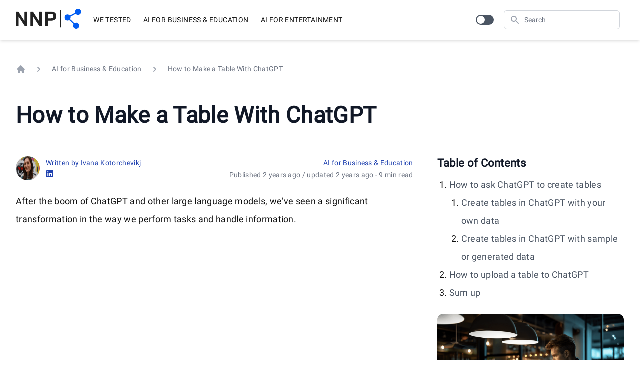

--- FILE ---
content_type: text/html; charset=UTF-8
request_url: https://neuralnetworkpress.com/how-to-make-a-table-with-chatgpt
body_size: 9793
content:
<!DOCTYPE html> <html lang="en"> <script>document.documentElement.className = localStorage.getItem('theme') || ''</script> <head> <base href="https://neuralnetworkpress.com/how-to-make-a-table-with-chatgpt"> <meta charset="utf-8"> <meta name="cached-at" content="2026-01-25T04:11:35"> <meta name="viewport" content="width=device-width, initial-scale=1"> <meta http-equiv="X-UA-Compatible" content="IE=edge"> <title>How to Make a Table With ChatGPT</title> <meta name="description" content="Discover how to tap into ChatGPT&#039;s handy yet underrated ability to create, manipulate, and analyze data tables with ease."> <meta property="og:site_name" content="Neural Network Press"> <meta property="og:locale" content="en"> <meta property="og:type" content="website"> <meta property="og:image" content="https://neuralnetworkpress.com/sites/8/1166/how-to-make-a-table-with-chatgpt.png"> <meta property="og:url" content="https://neuralnetworkpress.com/how-to-make-a-table-with-chatgpt"> <meta property="twitter:site" content="Neural Network Press"> <meta property="twitter:image" content="https://neuralnetworkpress.com/sites/8/1166/how-to-make-a-table-with-chatgpt.png"> <link rel="canonical" href="https://neuralnetworkpress.com/how-to-make-a-table-with-chatgpt"/> <meta name="robots" content="all"> <meta property="og:title" content="How to Make a Table With ChatGPT" /> <meta property="og:description" content="Discover how to tap into ChatGPT&#039;s handy yet underrated ability to create, manipulate, and analyze data tables with ease." /><meta name="twitter:title" content="How to Make a Table With ChatGPT" /> <meta name="twitter:description" content="Discover how to tap into ChatGPT&#039;s handy yet underrated ability to create, manipulate, and analyze data tables with ease." /> <script type="application/ld+json">{"@context":"https://schema.org","@graph":[{"@type":"Organization","name":"Neural Network Press","url":"https://neuralnetworkpress.com","@id":"#organization","sameAs":["","","",""],"logo":{"@type":"ImageObject","url":"https://neuralnetworkpress.com/assets/web/img/logo/logo.svg","@id":"#logo","inLanguage":"en-US","contentUrl":"https://neuralnetworkpress.com/assets/web/img/logo/logo.svg","caption":"Neural Network Press","width":1033,"height":235}},{"@type":"WebSite","description":"Neuralnetworkpress.com - The latest news, guides, how-tos and more about artificial intelligence!","url":"https://neuralnetworkpress.com","@id":"#website","name":"Neural Network Press","inLanguage":"en-US","publisher":{"@type":"Organization","@id":"#organization"},"potentialAction":{"@type":"SearchAction","target":{"@type":"EntryPoint","urlTemplate":"https://neuralnetworkpress.com/search?q={search_term_string}"},"query-input":"required name=search_term_string"}},{"@type":"ImageObject","url":"https://neuralnetworkpress.com/sites/8/1166/how-to-make-a-table-with-chatgpt.png","@id":"https://neuralnetworkpress.com/how-to-make-a-table-with-chatgpt#primaryimage","inLanguage":"en-US","contentUrl":"https://neuralnetworkpress.com/sites/8/1166/how-to-make-a-table-with-chatgpt.png","caption":"How to Make a Table With ChatGPT","width":400,"height":400},{"@type":"WebPage","description":"Discover how to tap into ChatGPT's handy yet underrated ability to create, manipulate, and analyze data tables with ease.","url":"https://neuralnetworkpress.com/how-to-make-a-table-with-chatgpt","@id":"#webpage","name":"How to Make a Table With ChatGPT","inLanguage":"en-US","datePublished":"2023-07-03T09:27:00","dateModified":"2023-08-29T07:28:24","isPartOf":{"@id":"#website"},"breadcrumb":{"@id":"#breadcrumb"},"primaryImageOfPage":{"@id":"#primaryimage"},"reviewedBy":null,"potentialAction":{"@type":"ReadAction","target":"https://neuralnetworkpress.com/how-to-make-a-table-with-chatgpt"}},{"@type":"BreadcrumbList","@id":"#breadcrumb","itemListElement":[{"@type":"ListItem","position":1,"name":"Home","item":"https://neuralnetworkpress.com"},{"@type":"ListItem","position":2,"name":"AI for Business & Education","item":"https://neuralnetworkpress.com/categories/ai-for-business-and-education"},{"@type":"ListItem","position":3,"name":"How to Make a Table With ChatGPT","item":"https://neuralnetworkpress.com/how-to-make-a-table-with-chatgpt"}]},{"@type":"Article","url":"https://neuralnetworkpress.com/how-to-make-a-table-with-chatgpt","@id":"#article","isPartOf":{"@id":"#webpage"},"headline":"How to Make a Table With ChatGPT","datePublished":"2023-07-03T09:27:00","dateModified":"2023-08-29T07:28:24","mainEntityOfPage":{"@id":"#webpage"},"wordCount":1869,"inLanguage":"en-US","publisher":{"@type":"Organization","@id":"#organization"},"author":{"@type":"Person","description":"Ivana is an experienced content writer and editor in the tech, data, and AI field, with B.A. in English Language and Literature. With a passion for exploring the intersection of technology and humanity, Ivana has written numerous articles on AI in various fields.\n\nIvana has a passion for keeping up-to-date with the latest developments in AI, with a focus on useful AI tools that cut down manual work and improve people’s productivity in the workplace and everyday life.\n\nShe enjoys pouring her knowledge into blog posts about new AI developments and trends and helping people keep on top of the fast-paced AI field and find useful tools that will make their personal and professional lives easier.\n\nIn her free time, she can often be found binge-watching the latest Netflix shows, reading fantasy novels, listening to podcasts, and enjoying the company of her two cats. Her favorite book and TV show is the Outlander series.","url":"https://neuralnetworkpress.com/authors/ivana","@id":"#person/66242db6-adb9-429f-aed3-987d265454bd","name":"Ivana Kotorchevikj","image":{"@type":"ImageObject","url":"https://neuralnetworkpress.com/sites/8/1963/conversions/ivana-kotorchevikj-(1)-(2)-profile_picture.jpg","@id":"#person/66242db6-adb9-429f-aed3-987d265454bd/image","inLanguage":"en-US","contentUrl":"https://neuralnetworkpress.com/sites/8/1963/conversions/ivana-kotorchevikj-(1)-(2)-profile_picture.jpg","caption":"Ivana Kotorchevikj","width":350,"height":350}},"image":{"@type":"ImageObject","@id":"https://neuralnetworkpress.com/how-to-make-a-table-with-chatgpt#primaryimage"},"thumbnailUrl":"https://neuralnetworkpress.com/sites/8/1166/how-to-make-a-table-with-chatgpt.png","articleSection":["AI for Business & Education","ChatGPT"]}]}</script> <link rel="stylesheet" href="/assets/web/css/app.css?id=c66adbc229af7e507e106be6370ca820" as="style" onload="this.rel='stylesheet'"> <script defer src="/assets/web/js/app.js?id=6bca7ba8c00392f2b85ebd4a6597e03f"></script> <link rel="icon" href="https://neuralnetworkpress.com/assets/web/sites/neuralnetworkpress.com/favicons/favicon.ico" type="image/x-icon" /> <link rel="apple-touch-icon" sizes="180x180" href="https://neuralnetworkpress.com/assets/web/sites/neuralnetworkpress.com/favicons/apple-touch-icon.png"> <link rel="icon" type="image/png" sizes="32x32" href="https://neuralnetworkpress.com/assets/web/sites/neuralnetworkpress.com/favicons/favicon-32x32.png"> <link rel="icon" type="image/png" sizes="16x16" href="https://neuralnetworkpress.com/assets/web/sites/neuralnetworkpress.com/favicons/favicon-16x16.png"> <link rel="manifest" href="/site.webmanifest"> <link rel="mask-icon" href="/safari-pinned-tab.svg" color="#5bbad5"> <meta name="apple-mobile-web-app-title" content="Neural Network Press"> <meta name="application-name" content="Neural Network Press"> <meta name="msapplication-TileColor" content="#eeeeee"> <meta name="theme-color" content="#ffffff"> <meta http-equiv="Content-Security-Policy" content="block-all-mixed-content"> <link rel="dns-prefetch" href="//fonts.googleapis.com"> <link rel="preconnect" href="https://fonts.gstatic.com/" crossorigin> <script>(function (w, d, s, l, i) { w[l] = w[l] || []; w[l].push({'gtm.start': new Date().getTime(), event: 'gtm.js'}); var f = d.getElementsByTagName(s)[0], j = d.createElement(s), dl = l != 'dataLayer' ? '&l=' + l : ''; j.async = true; j.src = 'https://www.googletagmanager.com/gtm.js?id=' + i + dl; f.parentNode.insertBefore(j, f); })(window, document, 'script', 'dataLayer', 'GTM-MNFBZGF');</script> </head> <body id="body" class="body"> <noscript> <iframe src="https://www.googletagmanager.com/ns.html?id=GTM-MNFBZGF" height="0" width="0" style="display:none;visibility:hidden"></iframe> </noscript> <nav class="relative dropdown dark:bg-gray-800" x-data="dropdown"> <div class="shadow-md relative z-10"> <div class="max-w-7xl mx-auto px-2 sm:px-6 lg:px-8"> <div class="relative flex justify-between h-20"> <div class="absolute inset-y-0 right-0 flex items-center sm:hidden"> <button @click="toggle" @click.away="close" class="closebutton" aria-expanded="false"> <span class="sr-only">Open main menu</span> <svg :class="open ? 'hidden' : 'block'" class="h-6 w-6" xmlns="http://www.w3.org/2000/svg" fill="none" viewBox="0 0 24 24" stroke="currentColor" aria-hidden="true"> <path stroke-linecap="round" stroke-linejoin="round" stroke-width="2" d="M4 6h16M4 12h16M4 18h16" /> </svg> <svg :class="open ? 'block' : 'hidden'" class="h-6 w-6" xmlns="http://www.w3.org/2000/svg" fill="none" viewBox="0 0 24 24" stroke="currentColor" aria-hidden="true"> <path stroke-linecap="round" stroke-linejoin="round" stroke-width="2" d="M6 18L18 6M6 6l12 12" /> </svg> </button> </div> <div class="flex-0 sm:flex-1 flex items-right-0 justify-between sm:items-stretch sm:justify-start"> <div class="flex-shrink-0 flex items-center"> <a href="https://neuralnetworkpress.com" title="Home"> <img width="36" height="40" class="h-10 -mt-1 w-auto block md:hidden" src="https://neuralnetworkpress.com/assets/web/sites/neuralnetworkpress.com/img/logo/logo-mobile.svg" alt="Neural Network Press"> <img width="176" height="40" class="logo h-10 -mt-1 w-auto hidden md:block" src="https://neuralnetworkpress.com/assets/web/sites/neuralnetworkpress.com/img/logo/logo.svg" alt="Neural Network Press"> </a></div> <nav class="hidden md:flex"> <ul class="w-full h-full flex pl-3"> <li class="group relative cursor-pointer font-bold text-base uppercase tracking-wide h-full"> <a class="nav-link" href="https://neuralnetworkpress.com/categories/we-tested" title="We Tested">We Tested</a> </li> <li class="group relative cursor-pointer font-bold text-base uppercase tracking-wide h-full"> <a class="nav-link" href="https://neuralnetworkpress.com/categories/ai-for-business-and-education" title="AI for Business &amp; Education">AI for Business &amp; Education</a> </li> <li class="group relative cursor-pointer font-bold text-base uppercase tracking-wide h-full"> <a class="nav-link" href="https://neuralnetworkpress.com/categories/ai-for-entertainment" title="AI for Entertainment">AI for Entertainment</a> </li> </ul> </nav> </div><div class="flex items-center"><ul class="flex flex-col lg:flex-row list-none lg:ml-auto"> <li class="nav-item inline-flex"> <span> <button id="darkmode-toggle" type="button" class="bg-gray-200 bg-gray-600 relative inline-flex flex-shrink-0 h-5 w-9 border-2 border-transparent rounded-full cursor-pointer transition-colors ease-in-out duration-200 cursor-pointer" role="switch" aria-checked="false"> <span class="sr-only">Toggle darkmode</span> <span id="darkmode-toggle-status" aria-hidden="true" class="translate-x-0 dark:translate-x-5 pointer-events-none inline-block h-4 w-4 rounded-full bg-white shadow transform ring-0 transition ease-in-out duration-200"></span> </button> </span> </li> </ul> </div><div class="flex items-center justify-end px-2 mr-12 sm:mr-0"> <form action="https://neuralnetworkpress.com/search" method="get"> <label for="search" class="sr-only">Search</label> <div class="relative"> <div class="absolute inset-y-0 left-0 pl-3 flex items-center pointer-events-none"> <svg class="h-5 w-5 text-gray-400" x-description="Heroicon name: solid/search" xmlns="http://www.w3.org/2000/svg" viewBox="0 0 20 20" fill="currentColor" aria-hidden="true"> <path fill-rule="evenodd" d="M8 4a4 4 0 100 8 4 4 0 000-8zM2 8a6 6 0 1110.89 3.476l4.817 4.817a1 1 0 01-1.414 1.414l-4.816-4.816A6 6 0 012 8z" clip-rule="evenodd"></path> </svg> </div> <input id="search" name="q" class="block w-full pl-10 pr-3 py-2 border border-gray-300 rounded-md leading-5 bg-white placeholder-gray-500 focus:outline-none focus:placeholder-gray-400 focus:ring-1 focus:ring-blue-500 focus:border-blue-500 sm:text-sm" placeholder="Search" type="search"> </div> </form> </div> </div> </div> </div> <div id="mobile-nav" hidden :class="{ 'hidden': ! open }"> <div class="pt-2 pb-4 space-y-1 uppercase"> <a class="nav-link-mobile" href="https://neuralnetworkpress.com/categories/we-tested" title="We Tested">We Tested</a> <a class="nav-link-mobile" href="https://neuralnetworkpress.com/categories/ai-for-business-and-education" title="AI for Business &amp; Education">AI for Business &amp; Education</a> <a class="nav-link-mobile" href="https://neuralnetworkpress.com/categories/ai-for-entertainment" title="AI for Entertainment">AI for Entertainment</a> </div> </div> </nav> <div id="app" class="max-w-7xl mx-auto pb-4 md:pb-12 px-4 sm:px-6 lg:px-8 md:grid md:grid-cols-3 gap-12 pt-6 md:pt-0"> <div class="breadcrumbs col-span-3"> <nav class="flex" aria-label="Breadcrumb"> <ol role="list" class="flex items-center space-x-4"> <li> <div> <a href="/" class="text-gray-400 hover:text-gray-500"> <svg class="flex-shrink-0 h-5 w-5" xmlns="http://www.w3.org/2000/svg" viewBox="0 0 20 20" fill="currentColor" aria-hidden="true"> <path d="M10.707 2.293a1 1 0 00-1.414 0l-7 7a1 1 0 001.414 1.414L4 10.414V17a1 1 0 001 1h2a1 1 0 001-1v-2a1 1 0 011-1h2a1 1 0 011 1v2a1 1 0 001 1h2a1 1 0 001-1v-6.586l.293.293a1 1 0 001.414-1.414l-7-7z" /> </svg><span class="sr-only">Home</span> </a> </div> </li> <li> <div class="flex items-center"> <svg class="flex-shrink-0 h-5 w-5 text-gray-400" xmlns="http://www.w3.org/2000/svg" viewBox="0 0 20 20" fill="currentColor" aria-hidden="true"> <path fill-rule="evenodd" d="M7.293 14.707a1 1 0 010-1.414L10.586 10 7.293 6.707a1 1 0 011.414-1.414l4 4a1 1 0 010 1.414l-4 4a1 1 0 01-1.414 0z" clip-rule="evenodd" /> </svg> <a href="https://neuralnetworkpress.com/categories/ai-for-business-and-education" class="breadcrumb">AI for Business &amp; Education</a> </div> </li><li> <div class="flex items-center"> <svg class="flex-shrink-0 h-5 w-5 text-gray-400" xmlns="http://www.w3.org/2000/svg" viewBox="0 0 20 20" fill="currentColor" aria-hidden="true"> <path fill-rule="evenodd" d="M7.293 14.707a1 1 0 010-1.414L10.586 10 7.293 6.707a1 1 0 011.414-1.414l4 4a1 1 0 010 1.414l-4 4a1 1 0 01-1.414 0z" clip-rule="evenodd" /> </svg> <span class="breadcrumb" aria-current="page">How to Make a Table With ChatGPT</span> </div> </li> </ol> </nav> </div><div class="col-span-3 py-6 md:py-0"> <h1>How to Make a Table With ChatGPT</h1> </div> <div class="col-span-2" id="post"> <div class="space-y-6 content"><div class="flex items-center"> <div class="flex-shrink-0"> <a href="https://neuralnetworkpress.com/authors/ivana" title="View author Ivana Kotorchevikj"> <span class="sr-only">Ivana Kotorchevikj</span> <img class="h-12 w-12 rounded-full" src="https://neuralnetworkpress.com/sites/8/1963/conversions/ivana-kotorchevikj-(1)-(2)-profile_picture.jpg" alt="Ivana Kotorchevikj"> </a> </div> <div class="ml-3 w-full"> <p class="text-sm font-medium text-gray-900 md:flex md:justify-between w-full"><span class="block md:inline w-1/2"> <a class="normal" href="https://neuralnetworkpress.com/authors/ivana" title="View author Ivana Kotorchevikj"> Written by Ivana Kotorchevikj </a></span> <span class="block md:inline"> <a class="text-sm normal text-gray-700 dark:text-gray-100" href="https://neuralnetworkpress.com/categories/ai-for-business-and-education" title="AI for Business &amp; Education">AI for Business &amp; Education</a> </span> </p> <div class="flex space-x-1 text-sm text-gray-500"><span class="md:flex md:justify-between w-full"> <span class="flex justify-left"> <a href="https://www.linkedin.com/in/ivana-kotorchevikj/" target="_blank" class="mr-1 text-gray-400 hover:text-gray-500 inline"> <span class="sr-only">Linkedin</span> <svg class="h-4 w-4" fill="currentColor" xmlns="http://www.w3.org/2000/svg" viewBox="0 0 448 512"> <path fill-rule="evenodd" d="M416 32H31.9C14.3 32 0 46.5 0 64.3v383.4C0 465.5 14.3 480 31.9 480H416c17.6 0 32-14.5 32-32.3V64.3c0-17.8-14.4-32.3-32-32.3zM135.4 416H69V202.2h66.5V416zm-33.2-243c-21.3 0-38.5-17.3-38.5-38.5S80.9 96 102.2 96c21.2 0 38.5 17.3 38.5 38.5 0 21.3-17.2 38.5-38.5 38.5zm282.1 243h-66.4V312c0-24.8-.5-56.7-34.5-56.7-34.6 0-39.9 27-39.9 54.9V416h-66.4V202.2h63.7v29.2h.9c8.9-16.8 30.6-34.5 62.9-34.5 67.2 0 79.7 44.3 79.7 101.9V416z" /> </svg> </a> </span><span class="block md-inline text-gray-500"> <time datetime="2023-07-03 09:27:00">Published 2 years ago / updated 2 years ago</time> - 9 min read</span> </span> </div> </div> </div> <p>After the boom of ChatGPT and other large language models, we’ve seen a significant transformation in the way we perform tasks and handle information.</p><p><iframe title="YouTube video player" src="https://www.youtube.com/embed/P6D9gQQz6no?si=zNhme0gg5widLnvt" width="560" height="315" frameborder="0" allowfullscreen="allowfullscreen"></iframe></p><p>So far, we’ve witnessed OpenAI’s ChatGPT do wonders in revolutionizing our capabilities, offering help in various aspects of our daily life and work.</p><p>Since the day ChatGPT became publicly available, it has been used in all sorts of ways. From fixing gnarly bits of code, to sneakily <a href="https://neuralnetworkpress.com/how-to-use-chatgpt-to-write-an-essay">helping out with essays</a>, to even translating your favorite TV show quotes into Shakespearean English.</p><p>But there's one incredibly handy use of ChatGPT that doesn't get enough limelight—<strong>creating and organizing tables</strong>.</p><p>In this article, we're going to help you tap into this aspect of ChatGPT, and by the end, you'll be on your way to becoming a bonafide table magician. Let's dive in and start exploring how to use ChatGPT to handle those pesky tables and formulas like a pro!</p><h2 id="how-to-ask-chatgpt-to-create-tables">How to ask ChatGPT to create tables</h2><p>There are two ways to create tables with ChatGPT: You can either<strong> give your own data to ChatGPT</strong> and ask it to organize it into a table or<strong> ask ChatGPT to generate a table with sample data </strong>with a certain structure and parameters.</p><p>Below, we will explore what prompt you should give ChatGPT to make a table in ChatGPT in both ways.</p><h3 id="create-tables-in-chatgpt-with-your-own-data">Create tables in ChatGPT with your own data</h3><ol><li><strong>Feed your data to ChatGPT to create the table</strong>. The easiest way to enter your data is to put it into Excel or Sheets, paste it into ChatGPT, and prompt it to organize it into a table. However, if you don’t want to put your data into a spreadsheet, you can just insert your data in a descriptive way, order the items you want in the table, and describe to ChatGPT how to structure the table.</li></ol><p><strong>Prompt</strong>:</p><blockquote><p><em>Please create a table with two rows. The first row should contain the following items: Monday, Tuesday, Wednesday, Thursday, and Friday, with the row title “Day of the week;” the second row should contain the following items: Gardening, Cooking, Drama class, Swimming, and Music class, with the row title “Activity.”</em></p></blockquote><p><em><img loading="lazy" data-glightbox data-gallery="gallery" style="display: block; margin-left: auto; margin-right: auto;" src="https://neuralnetworkpress.com/sites/8/1167/1.feed-your-data-into-chatgpt.png" alt="Feed your data to ChatGPT to create the table." width="1728" height="1117"></em></p><ol start="2"><li><strong>Modify the table</strong>. After ChatGPT creates the first table, you can additionally prompt it to adjust the table by adding or removing items, rows, and columns.</li></ol><p><strong>Prompt</strong>:</p><blockquote><p><em>Add one more row to the table with the row title “Cost” and add the following costs under each activity in order: $50, $25, $70, $15 and $80.</em></p></blockquote><p><strong><img loading="lazy" data-glightbox data-gallery="gallery" style="display: block; margin-left: auto; margin-right: auto;" src="https://neuralnetworkpress.com/sites/8/1168/2.modify-the-table.png" alt="Modify the table." width="1728" height="1117"></strong></p><ol start="3"><li><strong>Merge two tables</strong>. Based on your provided info, you can ask ChatGPT to create a new table and replace some of the items with new ones following the same logic. Then, prompt ChatGPT to merge the two tables into one.</li></ol><p><strong>Prompt</strong>:</p><blockquote><p><em>Create a new table based on the above, but change the Activities with new ones following the same logic and add the respective cost. Next, merge the tables into one. Organize the table in Week 1 and Week 2, dividing the activities into Weeks.</em></p></blockquote><p><em><img loading="lazy" data-glightbox data-gallery="gallery" style="display: block; margin-left: auto; margin-right: auto;" src="https://neuralnetworkpress.com/sites/8/1169/3.merge-tables.png" alt="Merge two tables. " width="1728" height="1117"></em></p><p><em><img loading="lazy" data-glightbox data-gallery="gallery" style="display: block; margin-left: auto; margin-right: auto;" src="https://neuralnetworkpress.com/sites/8/1170/4.organize-the-tables.png" alt="Organize the table" width="1728" height="1117"></em></p><p>🔎 Check out what <a href="https://neuralnetworkpress.com/how-to-use-dan-chatgpt">DAN ChatGPT</a> is and how it works.</p><h3 id="create-tables-in-chatgpt-with-sample-or-generated-data">Create tables in ChatGPT with sample or generated data</h3><p>If you don’t have your own data, or have no idea where to start, you can ask ChatGPT to create a sample table with generated data you can later use to customize.</p><ol><li><strong>Ask ChatGPT to provide an example table</strong> and describe the type of information and table you need.</li></ol><p><strong>Prompt</strong>:</p><blockquote><p><em>Please create an example company budget.</em></p></blockquote><p><img loading="lazy" data-glightbox data-gallery="gallery" style="display: block; margin-left: auto; margin-right: auto;" src="https://neuralnetworkpress.com/sites/8/1171/5.ask-chatgpt-to-provide-an-example-table.png" alt="Ask ChatGPT to provide an example table and describe the type of information and table you need." width="1728" height="1117"></p><ol start="2"><li><strong>Ask ChatGPT to provide an answer to a question in a tabular format</strong>. You might also ask ChatGPT a question that it can organize into a table.</li></ol><p><strong>Prompt</strong>:</p><blockquote><p><em>Please list all movies Jennifer Lawrence has acted in her career, starting from the oldest to the newest one. Put the movies in a table with the title, release year, and Jennifer’s character.</em></p></blockquote><p><em><img loading="lazy" data-glightbox data-gallery="gallery" style="display: block; margin-left: auto; margin-right: auto;" src="https://neuralnetworkpress.com/sites/8/1172/6.ask-chat-gpt-to-answer-question-in-table-1.png" alt="Ask ChatGPT to provide an answer to a question in a tabular format. " width="1728" height="1117"></em></p><p><em><img loading="lazy" data-glightbox data-gallery="gallery" src="https://neuralnetworkpress.com/sites/8/1173/7.ask-chat-gpt-to-answer-question-in-table-2.png" alt="Ask ChatGPT to provide an answer to a question in a tabular format. " width="1728" height="1117"></em></p><ol start="3"><li><strong>Sort the table according to certain parameters/criteria</strong>. After generating the first table, prompt ChatGPT to add more parameters to the table and sort the table according to them.</li></ol><p><strong>Prompt</strong>:</p><blockquote><p><em>Please also add the movies' box office earnings and sort the table starting from the highest-grossing movie to the lowest-grossing movie.</em></p></blockquote><p><em><img loading="lazy" data-glightbox data-gallery="gallery" src="https://neuralnetworkpress.com/sites/8/1174/8.sort-the-table-1.png" alt="Sort the table according to certain parameters/criteria" width="1728" height="1117"></em></p><p><em><img loading="lazy" data-glightbox data-gallery="gallery" src="https://neuralnetworkpress.com/sites/8/1175/9.sort-the-table-2.png" alt="Sort the table according to certain parameters/criteria" width="1728" height="1117"></em></p><ol start="4"><li><strong>Export the table</strong>. After creating the table, the final step is to add it to a document or page. However, if you have experience with working with tables, you’d know that just copying and pasting the table is not the appropriate way.</li></ol><p>📈 You might also be interested in reading about the <a href="https://neuralnetworkpress.com/chatgpt-code-interpreter">new Code Interpreter plugin</a>.</p><p>Luckily, ChatGPT allows you to export the table in any format you need, regardless if you need to add it to <a href="https://neuralnetworkpress.com/how-to-use-chatgpt-in-google">Google Sheets</a>, <a href="https://neuralnetworkpress.com/how-to-use-chatgpt-with-excel">Excel</a>, a website or a <a href="https://neuralnetworkpress.com/use-chatgpt-to-create-a-presentation">presentation</a>. You can request ChatGPT to export the table in a format suitable for Excel, Sheets, JSON, XML, SVG, or others.</p><p><strong>Prompt</strong>:</p><blockquote><p><em>Please export the table into a JSON file</em>.</p></blockquote><p><strong><img loading="lazy" data-glightbox data-gallery="gallery" src="https://neuralnetworkpress.com/sites/8/1176/10.export-the-table.png" alt="Export the table" width="1728" height="1117"></strong></p><p><strong>Note</strong>: You can perform this step on any table, regardless of whether it was created based on your data or generated by ChatGPT.</p><p>🤔 There's <a href="https://neuralnetworkpress.com/how-to-use-chatgpt-to-create-images">a secret method to create images with ChatGPT</a>. Learn how in this post.</p><h2 id="how-to-upload-a-table-to-chatgpt">How to upload a table to ChatGPT</h2><p>Besides asking ChatGPT to help you in creating a table, you can also input your table into ChatGPT to get CHatGPT’s help for data analysis.</p><p>However, to have the best results, you must upload your table in a clear and understandable format for ChatGPT.</p><p>Here’s how to prepare your table and convert it into a ChatGPT-compatible format:</p><ol><li>Make sure your data is organized in clear columns and rows with headers.</li><li>Delete any empty and unnecessary rows and columns. Also, check for mistakes and value errors.</li><li>If you are using <strong>Google Sheets</strong>, click on ‘<strong>File’ &gt; ‘Download’ &gt; ‘Comma-separated values (.csv).’ </strong>If you are using <strong>Excel</strong>, go to ‘<strong>File</strong>’ &gt; <strong>‘Save As</strong>’ &gt; select location &gt; click on the ‘<strong>Save as type</strong>’ drop-down menu in the new windows &gt; select ‘<strong>CSV (Comma delimited)</strong>.’</li><li>After downloading the table into a CSV file, open it in a text editor. Open <strong>TextEdit</strong> on Mac or <strong>Notepad</strong> on Windows, click on ‘<strong>File</strong>’ &gt; ‘<strong>Open</strong>’ &gt; open your CSV file.</li></ol><p>After opening your CSV file in a text editor, do another checkup. Make sure every line in the CSV file signifies a distinct record, with values being divided by commas. Delete any extra quotes, brackets, or any other symbols that could potentially perplex ChatGPT. You can also insert breaks between each line to make the data clearer.</p><p>If you want to go one step further, you can add a label for each value with the relevant header to help ChatGPT understand the context better.</p><p>Once you have the CSV table text ready, you can insert it into ChatGPT, ask it questions, and prompt it to analyze the data.</p><h2 id="sum-up">Sum up</h2><p>To wrap things up, <strong>using ChatGPT to make and organize tables</strong> is a super handy trick that's flying under the radar. It's a total game changer when it comes to handling data - it helps us whip up tables, tweak our data, and even analyze it.</p><p>Whether you're feeding ChatGPT your own info or asking it to make up some sample data for you, working with tables is all pretty straightforward. With all the neat features like sorting tables just how you want them, changing stuff around, merging tables, and exporting them in loads of different formats, ChatGPT is like the Swiss Army knife of data helpers. Plus, it even plays nice with CSV files for when you've got some serious data crunching to do.</p><p>So the next time you need to create a table and crunch some numbers, reach out to ChatGPT, and the next thing you know it, you'll be pulling off some wizard-level table magic with ChatGPT.</p><div id="review-holder"> <review post="140" link="https://neuralnetworkpress.com/how-to-make-a-table-with-chatgpt" title="How to Make a Table With ChatGPT"></review> </div> </div><div class="space-y-6 my-6"> <p>You might also find these articles interesting:</p> <div class="border border-gray-200 dark:border-gray-200 px-6 rounded"> <ul role="list" class="divide-y divide-gray-200"> <li class="py-4"> <a href="https://neuralnetworkpress.com/chatgpt-for-kids" title="Read more about ChatGPT for Kids - Safe and Wise Ways to Use It"> <span class="w-full flex justify-between"> <strong class="text-sm text-gray-500 p-0">ChatGPT for Kids - Safe and Wise Ways to Use It</strong> <span class="text-sm text-gray-500 p-0">7 min read</span> </span> </a> </li> <li class="py-4"> <a href="https://neuralnetworkpress.com/how-to-use-chatgpt-to-summarize-an-article" title="Read more about How to Use ChatGPT to Summarize an Article"> <span class="w-full flex justify-between"> <strong class="text-sm text-gray-500 p-0">How to Use ChatGPT to Summarize an Article</strong> <span class="text-sm text-gray-500 p-0">10 min read</span> </span> </a> </li> <li class="py-4"> <a href="https://neuralnetworkpress.com/best-chatgpt-prompts-for-research" title="Read more about Elevate your Research: Best ChatGPT Prompts for Research"> <span class="w-full flex justify-between"> <strong class="text-sm text-gray-500 p-0">Elevate your Research: Best ChatGPT Prompts for Research</strong> <span class="text-sm text-gray-500 p-0">16 min read</span> </span> </a> </li> <li class="py-4"> <a href="https://neuralnetworkpress.com/custom-instructions-for-chatgpt" title="Read more about How to Enable and Use Custom Instructions for ChatGPT"> <span class="w-full flex justify-between"> <strong class="text-sm text-gray-500 p-0">How to Enable and Use Custom Instructions for ChatGPT</strong> <span class="text-sm text-gray-500 p-0">4 min read</span> </span> </a> </li> </ul> </div> </div> </div><div class="sidebar content pt-6 md:pt-0 hidden md:block" data-old-sticky="h-screen sticky top-10"> <h5 class="mb-3">Table of Contents</h5><ol class="toc "> <li> <a href="https://neuralnetworkpress.com/how-to-make-a-table-with-chatgpt#how-to-ask-chatgpt-to-create-tables" class="scrollto" title="Go to How to ask ChatGPT to create tables">How to ask ChatGPT to create tables</a> <ol class="toc "> <li> <a href="https://neuralnetworkpress.com/how-to-make-a-table-with-chatgpt#create-tables-in-chatgpt-with-your-own-data" class="scrollto" title="Go to Create tables in ChatGPT with your own data">Create tables in ChatGPT with your own data</a> </li> <li> <a href="https://neuralnetworkpress.com/how-to-make-a-table-with-chatgpt#create-tables-in-chatgpt-with-sample-or-generated-data" class="scrollto" title="Go to Create tables in ChatGPT with sample or generated data">Create tables in ChatGPT with sample or generated data</a> </li> </ol> </li> <li> <a href="https://neuralnetworkpress.com/how-to-make-a-table-with-chatgpt#how-to-upload-a-table-to-chatgpt" class="scrollto" title="Go to How to upload a table to ChatGPT">How to upload a table to ChatGPT</a> </li> <li> <a href="https://neuralnetworkpress.com/how-to-make-a-table-with-chatgpt#sum-up" class="scrollto" title="Go to Sum up">Sum up</a> </li> </ol><p class="cover-image max-h-80 mt-6"> <img class="w-full object-cover max-h-80 rounded-xl" src="https://neuralnetworkpress.com/sites/8/1166/how-to-make-a-table-with-chatgpt.png" alt="How to Make a Table With ChatGPT"> </p> <div class="py-6"> </div> </div> </div> <footer class="bg-white dark:bg-gray-800" aria-labelledby="footer-heading"> <h5 id="footer-heading" class="sr-only">Footer</h5> <div class="max-w-7xl mx-auto px-4 sm:px-6 lg:py-6 lg:px-8"> <div class="pt-12 xl:grid xl:grid-cols-3 xl:gap-8"> <div class="space-y-8 xl:col-span-1"> <a class="block" href="https://neuralnetworkpress.com" title="Home"> <img width="176" height="40" class="h-10 logo" src="https://neuralnetworkpress.com/assets/web/sites/neuralnetworkpress.com/img/logo/logo.svg" alt="Neural Network Press"> </a> <p class="text-gray-500 text-base"> Neural Network Press </p> <div class="flex space-x-6"> </div> <div class="newletter space-y-6 p-6 bg-gray-50 dark:bg-gray-900 rounded"></div> </div> <div class="mt-12 grid grid-cols-2 gap-8 xl:mt-0 xl:col-span-2"> <div class="mt-12 md:mt-0"> <h3 class="text-sm font-semibold text-gray-400 tracking-wider uppercase">Categories</h3> <ul role="list" class="mt-4 space-y-4"> <li> <a href="https://neuralnetworkpress.com/categories/we-tested" title="We Tested" class="text-base text-gray-500 hover:text-gray-900 dark:hover:text-white"> We Tested </a> </li> <li> <a href="https://neuralnetworkpress.com/categories/ai-for-business-and-education" title="AI for Business &amp; Education" class="text-base text-gray-500 hover:text-gray-900 dark:hover:text-white"> AI for Business &amp; Education </a> </li> <li> <a href="https://neuralnetworkpress.com/categories/ai-for-entertainment" title="AI for Entertainment" class="text-base text-gray-500 hover:text-gray-900 dark:hover:text-white"> AI for Entertainment </a> </li> </ul> </div> <div class="mt-12 md:mt-0"> <h3 class="text-sm font-semibold text-gray-400 tracking-wider uppercase">About</h3> <ul role="list" class="mt-4 space-y-4"><li> <a href="https://neuralnetworkpress.com/about-us" title="Read more about us" class="text-base text-gray-500 hover:text-gray-900 dark:hover:text-white">About Us</a> </li> <li> <a href="https://neuralnetworkpress.com/contact" title="Get in contact with us" class="text-base text-gray-500 hover:text-gray-900 dark:hover:text-white">Contact</a> </li> <li> <a href="https://neuralnetworkpress.com/editorial-guidelines" title="Read more about our Editorial Guidelines" class="text-base text-gray-500 hover:text-gray-900 dark:hover:text-white">Editorial Guidelines</a> </li> <li> <a href="https://neuralnetworkpress.com/latest" title="Read the Latest Posts" class="text-base text-gray-500 hover:text-gray-900 dark:hover:text-white">Latest Posts</a> </li> <li> <a href="https://neuralnetworkpress.com/privacy-policy" title="Read our Privacy Policy" class="text-base text-gray-500 hover:text-gray-900 dark:hover:text-white">Privacy Policy</a> </li> </ul> </div> </div> </div> <div class="mt-12 border-t border-gray-200 dark:border-gray-600 pt-8"> <p class="text-base text-gray-400 xl:text-center"> © 2026 - <a href="https://neuralnetworkpress.com" title="Neural Network Press">Neural Network Press</a>. All rights reserved. </p> </div> </div> </footer> <div x-data="{ show: false }" class="fixed bottom-4 right-4"> <a title="Scroll to top" href="https://neuralnetworkpress.com/how-to-make-a-table-with-chatgpt#body" class="scrollto square" :class="show ? 'block' : 'hidden'"@scroll.window="show = (window.pageYOffset > 190) ? true : false"> <svg xmlns="http://www.w3.org/2000/svg" class="h-5 w-5" viewBox="0 0 20 20" fill="currentColor"> <path fill-rule="evenodd" d="M4.293 15.707a1 1 0 010-1.414l5-5a1 1 0 011.414 0l5 5a1 1 0 01-1.414 1.414L10 11.414l-4.293 4.293a1 1 0 01-1.414 0zm0-6a1 1 0 010-1.414l5-5a1 1 0 011.414 0l5 5a1 1 0 01-1.414 1.414L10 5.414 5.707 9.707a1 1 0 01-1.414 0z" clip-rule="evenodd" /> </svg> </a> </div> </body> </html> 

--- FILE ---
content_type: application/javascript; charset=utf-8
request_url: https://neuralnetworkpress.com/assets/web/js/app.js?id=6bca7ba8c00392f2b85ebd4a6597e03f
body_size: 99710
content:
(()=>{var e,t={757:(e,t,n)=>{e.exports=n(666)},669:(e,t,n)=>{e.exports=n(609)},448:(e,t,n)=>{"use strict";var i=n(867),r=n(26),o=n(372),s=n(327),l=n(97),a=n(109),c=n(985),u=n(61),d=n(655),p=n(263);e.exports=function(e){return new Promise((function(t,n){var f,h=e.data,g=e.headers,m=e.responseType;function v(){e.cancelToken&&e.cancelToken.unsubscribe(f),e.signal&&e.signal.removeEventListener("abort",f)}i.isFormData(h)&&delete g["Content-Type"];var y=new XMLHttpRequest;if(e.auth){var b=e.auth.username||"",x=e.auth.password?unescape(encodeURIComponent(e.auth.password)):"";g.Authorization="Basic "+btoa(b+":"+x)}var _=l(e.baseURL,e.url);function w(){if(y){var i="getAllResponseHeaders"in y?a(y.getAllResponseHeaders()):null,o={data:m&&"text"!==m&&"json"!==m?y.response:y.responseText,status:y.status,statusText:y.statusText,headers:i,config:e,request:y};r((function(e){t(e),v()}),(function(e){n(e),v()}),o),y=null}}if(y.open(e.method.toUpperCase(),s(_,e.params,e.paramsSerializer),!0),y.timeout=e.timeout,"onloadend"in y?y.onloadend=w:y.onreadystatechange=function(){y&&4===y.readyState&&(0!==y.status||y.responseURL&&0===y.responseURL.indexOf("file:"))&&setTimeout(w)},y.onabort=function(){y&&(n(u("Request aborted",e,"ECONNABORTED",y)),y=null)},y.onerror=function(){n(u("Network Error",e,null,y)),y=null},y.ontimeout=function(){var t=e.timeout?"timeout of "+e.timeout+"ms exceeded":"timeout exceeded",i=e.transitional||d.transitional;e.timeoutErrorMessage&&(t=e.timeoutErrorMessage),n(u(t,e,i.clarifyTimeoutError?"ETIMEDOUT":"ECONNABORTED",y)),y=null},i.isStandardBrowserEnv()){var S=(e.withCredentials||c(_))&&e.xsrfCookieName?o.read(e.xsrfCookieName):void 0;S&&(g[e.xsrfHeaderName]=S)}"setRequestHeader"in y&&i.forEach(g,(function(e,t){void 0===h&&"content-type"===t.toLowerCase()?delete g[t]:y.setRequestHeader(t,e)})),i.isUndefined(e.withCredentials)||(y.withCredentials=!!e.withCredentials),m&&"json"!==m&&(y.responseType=e.responseType),"function"==typeof e.onDownloadProgress&&y.addEventListener("progress",e.onDownloadProgress),"function"==typeof e.onUploadProgress&&y.upload&&y.upload.addEventListener("progress",e.onUploadProgress),(e.cancelToken||e.signal)&&(f=function(e){y&&(n(!e||e&&e.type?new p("canceled"):e),y.abort(),y=null)},e.cancelToken&&e.cancelToken.subscribe(f),e.signal&&(e.signal.aborted?f():e.signal.addEventListener("abort",f))),h||(h=null),y.send(h)}))}},609:(e,t,n)=>{"use strict";var i=n(867),r=n(849),o=n(321),s=n(185);var l=function e(t){var n=new o(t),l=r(o.prototype.request,n);return i.extend(l,o.prototype,n),i.extend(l,n),l.create=function(n){return e(s(t,n))},l}(n(655));l.Axios=o,l.Cancel=n(263),l.CancelToken=n(972),l.isCancel=n(502),l.VERSION=n(288).version,l.all=function(e){return Promise.all(e)},l.spread=n(713),l.isAxiosError=n(268),e.exports=l,e.exports.default=l},263:e=>{"use strict";function t(e){this.message=e}t.prototype.toString=function(){return"Cancel"+(this.message?": "+this.message:"")},t.prototype.__CANCEL__=!0,e.exports=t},972:(e,t,n)=>{"use strict";var i=n(263);function r(e){if("function"!=typeof e)throw new TypeError("executor must be a function.");var t;this.promise=new Promise((function(e){t=e}));var n=this;this.promise.then((function(e){if(n._listeners){var t,i=n._listeners.length;for(t=0;t<i;t++)n._listeners[t](e);n._listeners=null}})),this.promise.then=function(e){var t,i=new Promise((function(e){n.subscribe(e),t=e})).then(e);return i.cancel=function(){n.unsubscribe(t)},i},e((function(e){n.reason||(n.reason=new i(e),t(n.reason))}))}r.prototype.throwIfRequested=function(){if(this.reason)throw this.reason},r.prototype.subscribe=function(e){this.reason?e(this.reason):this._listeners?this._listeners.push(e):this._listeners=[e]},r.prototype.unsubscribe=function(e){if(this._listeners){var t=this._listeners.indexOf(e);-1!==t&&this._listeners.splice(t,1)}},r.source=function(){var e;return{token:new r((function(t){e=t})),cancel:e}},e.exports=r},502:e=>{"use strict";e.exports=function(e){return!(!e||!e.__CANCEL__)}},321:(e,t,n)=>{"use strict";var i=n(867),r=n(327),o=n(782),s=n(572),l=n(185),a=n(875),c=a.validators;function u(e){this.defaults=e,this.interceptors={request:new o,response:new o}}u.prototype.request=function(e){"string"==typeof e?(e=arguments[1]||{}).url=arguments[0]:e=e||{},(e=l(this.defaults,e)).method?e.method=e.method.toLowerCase():this.defaults.method?e.method=this.defaults.method.toLowerCase():e.method="get";var t=e.transitional;void 0!==t&&a.assertOptions(t,{silentJSONParsing:c.transitional(c.boolean),forcedJSONParsing:c.transitional(c.boolean),clarifyTimeoutError:c.transitional(c.boolean)},!1);var n=[],i=!0;this.interceptors.request.forEach((function(t){"function"==typeof t.runWhen&&!1===t.runWhen(e)||(i=i&&t.synchronous,n.unshift(t.fulfilled,t.rejected))}));var r,o=[];if(this.interceptors.response.forEach((function(e){o.push(e.fulfilled,e.rejected)})),!i){var u=[s,void 0];for(Array.prototype.unshift.apply(u,n),u=u.concat(o),r=Promise.resolve(e);u.length;)r=r.then(u.shift(),u.shift());return r}for(var d=e;n.length;){var p=n.shift(),f=n.shift();try{d=p(d)}catch(e){f(e);break}}try{r=s(d)}catch(e){return Promise.reject(e)}for(;o.length;)r=r.then(o.shift(),o.shift());return r},u.prototype.getUri=function(e){return e=l(this.defaults,e),r(e.url,e.params,e.paramsSerializer).replace(/^\?/,"")},i.forEach(["delete","get","head","options"],(function(e){u.prototype[e]=function(t,n){return this.request(l(n||{},{method:e,url:t,data:(n||{}).data}))}})),i.forEach(["post","put","patch"],(function(e){u.prototype[e]=function(t,n,i){return this.request(l(i||{},{method:e,url:t,data:n}))}})),e.exports=u},782:(e,t,n)=>{"use strict";var i=n(867);function r(){this.handlers=[]}r.prototype.use=function(e,t,n){return this.handlers.push({fulfilled:e,rejected:t,synchronous:!!n&&n.synchronous,runWhen:n?n.runWhen:null}),this.handlers.length-1},r.prototype.eject=function(e){this.handlers[e]&&(this.handlers[e]=null)},r.prototype.forEach=function(e){i.forEach(this.handlers,(function(t){null!==t&&e(t)}))},e.exports=r},97:(e,t,n)=>{"use strict";var i=n(793),r=n(303);e.exports=function(e,t){return e&&!i(t)?r(e,t):t}},61:(e,t,n)=>{"use strict";var i=n(481);e.exports=function(e,t,n,r,o){var s=new Error(e);return i(s,t,n,r,o)}},572:(e,t,n)=>{"use strict";var i=n(867),r=n(527),o=n(502),s=n(655),l=n(263);function a(e){if(e.cancelToken&&e.cancelToken.throwIfRequested(),e.signal&&e.signal.aborted)throw new l("canceled")}e.exports=function(e){return a(e),e.headers=e.headers||{},e.data=r.call(e,e.data,e.headers,e.transformRequest),e.headers=i.merge(e.headers.common||{},e.headers[e.method]||{},e.headers),i.forEach(["delete","get","head","post","put","patch","common"],(function(t){delete e.headers[t]})),(e.adapter||s.adapter)(e).then((function(t){return a(e),t.data=r.call(e,t.data,t.headers,e.transformResponse),t}),(function(t){return o(t)||(a(e),t&&t.response&&(t.response.data=r.call(e,t.response.data,t.response.headers,e.transformResponse))),Promise.reject(t)}))}},481:e=>{"use strict";e.exports=function(e,t,n,i,r){return e.config=t,n&&(e.code=n),e.request=i,e.response=r,e.isAxiosError=!0,e.toJSON=function(){return{message:this.message,name:this.name,description:this.description,number:this.number,fileName:this.fileName,lineNumber:this.lineNumber,columnNumber:this.columnNumber,stack:this.stack,config:this.config,code:this.code,status:this.response&&this.response.status?this.response.status:null}},e}},185:(e,t,n)=>{"use strict";var i=n(867);e.exports=function(e,t){t=t||{};var n={};function r(e,t){return i.isPlainObject(e)&&i.isPlainObject(t)?i.merge(e,t):i.isPlainObject(t)?i.merge({},t):i.isArray(t)?t.slice():t}function o(n){return i.isUndefined(t[n])?i.isUndefined(e[n])?void 0:r(void 0,e[n]):r(e[n],t[n])}function s(e){if(!i.isUndefined(t[e]))return r(void 0,t[e])}function l(n){return i.isUndefined(t[n])?i.isUndefined(e[n])?void 0:r(void 0,e[n]):r(void 0,t[n])}function a(n){return n in t?r(e[n],t[n]):n in e?r(void 0,e[n]):void 0}var c={url:s,method:s,data:s,baseURL:l,transformRequest:l,transformResponse:l,paramsSerializer:l,timeout:l,timeoutMessage:l,withCredentials:l,adapter:l,responseType:l,xsrfCookieName:l,xsrfHeaderName:l,onUploadProgress:l,onDownloadProgress:l,decompress:l,maxContentLength:l,maxBodyLength:l,transport:l,httpAgent:l,httpsAgent:l,cancelToken:l,socketPath:l,responseEncoding:l,validateStatus:a};return i.forEach(Object.keys(e).concat(Object.keys(t)),(function(e){var t=c[e]||o,r=t(e);i.isUndefined(r)&&t!==a||(n[e]=r)})),n}},26:(e,t,n)=>{"use strict";var i=n(61);e.exports=function(e,t,n){var r=n.config.validateStatus;n.status&&r&&!r(n.status)?t(i("Request failed with status code "+n.status,n.config,null,n.request,n)):e(n)}},527:(e,t,n)=>{"use strict";var i=n(867),r=n(655);e.exports=function(e,t,n){var o=this||r;return i.forEach(n,(function(n){e=n.call(o,e,t)})),e}},655:(e,t,n)=>{"use strict";var i=n(155),r=n(867),o=n(16),s=n(481),l={"Content-Type":"application/x-www-form-urlencoded"};function a(e,t){!r.isUndefined(e)&&r.isUndefined(e["Content-Type"])&&(e["Content-Type"]=t)}var c,u={transitional:{silentJSONParsing:!0,forcedJSONParsing:!0,clarifyTimeoutError:!1},adapter:(("undefined"!=typeof XMLHttpRequest||void 0!==i&&"[object process]"===Object.prototype.toString.call(i))&&(c=n(448)),c),transformRequest:[function(e,t){return o(t,"Accept"),o(t,"Content-Type"),r.isFormData(e)||r.isArrayBuffer(e)||r.isBuffer(e)||r.isStream(e)||r.isFile(e)||r.isBlob(e)?e:r.isArrayBufferView(e)?e.buffer:r.isURLSearchParams(e)?(a(t,"application/x-www-form-urlencoded;charset=utf-8"),e.toString()):r.isObject(e)||t&&"application/json"===t["Content-Type"]?(a(t,"application/json"),function(e,t,n){if(r.isString(e))try{return(t||JSON.parse)(e),r.trim(e)}catch(e){if("SyntaxError"!==e.name)throw e}return(n||JSON.stringify)(e)}(e)):e}],transformResponse:[function(e){var t=this.transitional||u.transitional,n=t&&t.silentJSONParsing,i=t&&t.forcedJSONParsing,o=!n&&"json"===this.responseType;if(o||i&&r.isString(e)&&e.length)try{return JSON.parse(e)}catch(e){if(o){if("SyntaxError"===e.name)throw s(e,this,"E_JSON_PARSE");throw e}}return e}],timeout:0,xsrfCookieName:"XSRF-TOKEN",xsrfHeaderName:"X-XSRF-TOKEN",maxContentLength:-1,maxBodyLength:-1,validateStatus:function(e){return e>=200&&e<300},headers:{common:{Accept:"application/json, text/plain, */*"}}};r.forEach(["delete","get","head"],(function(e){u.headers[e]={}})),r.forEach(["post","put","patch"],(function(e){u.headers[e]=r.merge(l)})),e.exports=u},288:e=>{e.exports={version:"0.24.0"}},849:e=>{"use strict";e.exports=function(e,t){return function(){for(var n=new Array(arguments.length),i=0;i<n.length;i++)n[i]=arguments[i];return e.apply(t,n)}}},327:(e,t,n)=>{"use strict";var i=n(867);function r(e){return encodeURIComponent(e).replace(/%3A/gi,":").replace(/%24/g,"$").replace(/%2C/gi,",").replace(/%20/g,"+").replace(/%5B/gi,"[").replace(/%5D/gi,"]")}e.exports=function(e,t,n){if(!t)return e;var o;if(n)o=n(t);else if(i.isURLSearchParams(t))o=t.toString();else{var s=[];i.forEach(t,(function(e,t){null!=e&&(i.isArray(e)?t+="[]":e=[e],i.forEach(e,(function(e){i.isDate(e)?e=e.toISOString():i.isObject(e)&&(e=JSON.stringify(e)),s.push(r(t)+"="+r(e))})))})),o=s.join("&")}if(o){var l=e.indexOf("#");-1!==l&&(e=e.slice(0,l)),e+=(-1===e.indexOf("?")?"?":"&")+o}return e}},303:e=>{"use strict";e.exports=function(e,t){return t?e.replace(/\/+$/,"")+"/"+t.replace(/^\/+/,""):e}},372:(e,t,n)=>{"use strict";var i=n(867);e.exports=i.isStandardBrowserEnv()?{write:function(e,t,n,r,o,s){var l=[];l.push(e+"="+encodeURIComponent(t)),i.isNumber(n)&&l.push("expires="+new Date(n).toGMTString()),i.isString(r)&&l.push("path="+r),i.isString(o)&&l.push("domain="+o),!0===s&&l.push("secure"),document.cookie=l.join("; ")},read:function(e){var t=document.cookie.match(new RegExp("(^|;\\s*)("+e+")=([^;]*)"));return t?decodeURIComponent(t[3]):null},remove:function(e){this.write(e,"",Date.now()-864e5)}}:{write:function(){},read:function(){return null},remove:function(){}}},793:e=>{"use strict";e.exports=function(e){return/^([a-z][a-z\d\+\-\.]*:)?\/\//i.test(e)}},268:e=>{"use strict";e.exports=function(e){return"object"==typeof e&&!0===e.isAxiosError}},985:(e,t,n)=>{"use strict";var i=n(867);e.exports=i.isStandardBrowserEnv()?function(){var e,t=/(msie|trident)/i.test(navigator.userAgent),n=document.createElement("a");function r(e){var i=e;return t&&(n.setAttribute("href",i),i=n.href),n.setAttribute("href",i),{href:n.href,protocol:n.protocol?n.protocol.replace(/:$/,""):"",host:n.host,search:n.search?n.search.replace(/^\?/,""):"",hash:n.hash?n.hash.replace(/^#/,""):"",hostname:n.hostname,port:n.port,pathname:"/"===n.pathname.charAt(0)?n.pathname:"/"+n.pathname}}return e=r(window.location.href),function(t){var n=i.isString(t)?r(t):t;return n.protocol===e.protocol&&n.host===e.host}}():function(){return!0}},16:(e,t,n)=>{"use strict";var i=n(867);e.exports=function(e,t){i.forEach(e,(function(n,i){i!==t&&i.toUpperCase()===t.toUpperCase()&&(e[t]=n,delete e[i])}))}},109:(e,t,n)=>{"use strict";var i=n(867),r=["age","authorization","content-length","content-type","etag","expires","from","host","if-modified-since","if-unmodified-since","last-modified","location","max-forwards","proxy-authorization","referer","retry-after","user-agent"];e.exports=function(e){var t,n,o,s={};return e?(i.forEach(e.split("\n"),(function(e){if(o=e.indexOf(":"),t=i.trim(e.substr(0,o)).toLowerCase(),n=i.trim(e.substr(o+1)),t){if(s[t]&&r.indexOf(t)>=0)return;s[t]="set-cookie"===t?(s[t]?s[t]:[]).concat([n]):s[t]?s[t]+", "+n:n}})),s):s}},713:e=>{"use strict";e.exports=function(e){return function(t){return e.apply(null,t)}}},875:(e,t,n)=>{"use strict";var i=n(288).version,r={};["object","boolean","number","function","string","symbol"].forEach((function(e,t){r[e]=function(n){return typeof n===e||"a"+(t<1?"n ":" ")+e}}));var o={};r.transitional=function(e,t,n){function r(e,t){return"[Axios v"+i+"] Transitional option '"+e+"'"+t+(n?". "+n:"")}return function(n,i,s){if(!1===e)throw new Error(r(i," has been removed"+(t?" in "+t:"")));return t&&!o[i]&&(o[i]=!0,console.warn(r(i," has been deprecated since v"+t+" and will be removed in the near future"))),!e||e(n,i,s)}},e.exports={assertOptions:function(e,t,n){if("object"!=typeof e)throw new TypeError("options must be an object");for(var i=Object.keys(e),r=i.length;r-- >0;){var o=i[r],s=t[o];if(s){var l=e[o],a=void 0===l||s(l,o,e);if(!0!==a)throw new TypeError("option "+o+" must be "+a)}else if(!0!==n)throw Error("Unknown option "+o)}},validators:r}},867:(e,t,n)=>{"use strict";var i=n(849),r=Object.prototype.toString;function o(e){return"[object Array]"===r.call(e)}function s(e){return void 0===e}function l(e){return null!==e&&"object"==typeof e}function a(e){if("[object Object]"!==r.call(e))return!1;var t=Object.getPrototypeOf(e);return null===t||t===Object.prototype}function c(e){return"[object Function]"===r.call(e)}function u(e,t){if(null!=e)if("object"!=typeof e&&(e=[e]),o(e))for(var n=0,i=e.length;n<i;n++)t.call(null,e[n],n,e);else for(var r in e)Object.prototype.hasOwnProperty.call(e,r)&&t.call(null,e[r],r,e)}e.exports={isArray:o,isArrayBuffer:function(e){return"[object ArrayBuffer]"===r.call(e)},isBuffer:function(e){return null!==e&&!s(e)&&null!==e.constructor&&!s(e.constructor)&&"function"==typeof e.constructor.isBuffer&&e.constructor.isBuffer(e)},isFormData:function(e){return"undefined"!=typeof FormData&&e instanceof FormData},isArrayBufferView:function(e){return"undefined"!=typeof ArrayBuffer&&ArrayBuffer.isView?ArrayBuffer.isView(e):e&&e.buffer&&e.buffer instanceof ArrayBuffer},isString:function(e){return"string"==typeof e},isNumber:function(e){return"number"==typeof e},isObject:l,isPlainObject:a,isUndefined:s,isDate:function(e){return"[object Date]"===r.call(e)},isFile:function(e){return"[object File]"===r.call(e)},isBlob:function(e){return"[object Blob]"===r.call(e)},isFunction:c,isStream:function(e){return l(e)&&c(e.pipe)},isURLSearchParams:function(e){return"undefined"!=typeof URLSearchParams&&e instanceof URLSearchParams},isStandardBrowserEnv:function(){return("undefined"==typeof navigator||"ReactNative"!==navigator.product&&"NativeScript"!==navigator.product&&"NS"!==navigator.product)&&("undefined"!=typeof window&&"undefined"!=typeof document)},forEach:u,merge:function e(){var t={};function n(n,i){a(t[i])&&a(n)?t[i]=e(t[i],n):a(n)?t[i]=e({},n):o(n)?t[i]=n.slice():t[i]=n}for(var i=0,r=arguments.length;i<r;i++)u(arguments[i],n);return t},extend:function(e,t,n){return u(t,(function(t,r){e[r]=n&&"function"==typeof t?i(t,n):t})),e},trim:function(e){return e.trim?e.trim():e.replace(/^\s+|\s+$/g,"")},stripBOM:function(e){return 65279===e.charCodeAt(0)&&(e=e.slice(1)),e}}},67:(e,t,n)=>{"use strict";var i={};n.r(i),n.d(i,{BaseTransition:()=>Co,Comment:()=>nl,EffectScope:()=>xn,Fragment:()=>el,KeepAlive:()=>jo,ReactiveEffect:()=>Rn,Static:()=>il,Suspense:()=>ro,Teleport:()=>Ys,Text:()=>tl,Transition:()=>Oc,TransitionGroup:()=>Wc,VueElement:()=>_c,callWithAsyncErrorHandling:()=>hr,callWithErrorHandling:()=>fr,camelize:()=>cn,capitalize:()=>pn,cloneVNode:()=>Cl,compatUtils:()=>Na,computed:()=>ua,createApp:()=>Cu,createBlock:()=>fl,createCommentVNode:()=>Tl,createElementBlock:()=>pl,createElementVNode:()=>xl,createHydrationRenderer:()=>$s,createPropsRestProxy:()=>ba,createRenderer:()=>js,createSSRApp:()=>Eu,createSlots:()=>Rl,createStaticVNode:()=>kl,createTextVNode:()=>El,createVNode:()=>_l,customRef:()=>rr,defineAsyncComponent:()=>Po,defineComponent:()=>Lo,defineCustomElement:()=>yc,defineEmits:()=>pa,defineExpose:()=>fa,defineProps:()=>da,defineSSRCustomElement:()=>bc,devtools:()=>Fr,effect:()=>jn,effectScope:()=>_n,getCurrentInstance:()=>Yl,getCurrentScope:()=>Sn,getTransitionRawChildren:()=>No,guardReactiveProps:()=>Sl,h:()=>_a,handleError:()=>gr,hydrate:()=>Su,initCustomFormatter:()=>Ca,initDirectivesForSSR:()=>Ou,inject:()=>po,isMemoSame:()=>ka,isProxy:()=>Di,isReactive:()=>Fi,isReadonly:()=>Bi,isRef:()=>Xi,isRuntimeOnly:()=>na,isShallow:()=>Vi,isVNode:()=>hl,markRaw:()=>Ui,mergeDefaults:()=>ya,mergeProps:()=>Ll,nextTick:()=>Ar,normalizeClass:()=>Mt,normalizeProps:()=>Pt,normalizeStyle:()=>Ot,onActivated:()=>Fo,onBeforeMount:()=>Yo,onBeforeUnmount:()=>Go,onBeforeUpdate:()=>Xo,onDeactivated:()=>Bo,onErrorCaptured:()=>ts,onMounted:()=>Wo,onRenderTracked:()=>es,onRenderTriggered:()=>Qo,onScopeDispose:()=>Cn,onServerPrefetch:()=>Zo,onUnmounted:()=>Jo,onUpdated:()=>Ko,openBlock:()=>sl,popScopeId:()=>Kr,provide:()=>uo,proxyRefs:()=>nr,pushScopeId:()=>Xr,queuePostFlushCb:()=>Pr,reactive:()=>Pi,readonly:()=>Ii,ref:()=>Ki,registerRuntimeCompiler:()=>ta,render:()=>wu,renderList:()=>Pl,renderSlot:()=>Il,resolveComponent:()=>Xs,resolveDirective:()=>Js,resolveDynamicComponent:()=>Gs,resolveFilter:()=>Aa,resolveTransitionHooks:()=>ko,setBlockTracking:()=>ul,setDevtoolsHook:()=>Dr,setTransitionHooks:()=>Ao,shallowReactive:()=>Ri,shallowReadonly:()=>ji,shallowRef:()=>Gi,ssrContextKey:()=>wa,ssrUtils:()=>Oa,stop:()=>$n,toDisplayString:()=>Rt,toHandlerKey:()=>fn,toHandlers:()=>$l,toRaw:()=>zi,toRef:()=>lr,toRefs:()=>or,transformVNodeArgs:()=>ml,triggerRef:()=>Qi,unref:()=>er,useAttrs:()=>ma,useCssModule:()=>wc,useCssVars:()=>Sc,useSSRContext:()=>Sa,useSlots:()=>ga,useTransitionState:()=>wo,vModelCheckbox:()=>tu,vModelDynamic:()=>au,vModelRadio:()=>iu,vModelSelect:()=>ru,vModelText:()=>eu,vShow:()=>gu,version:()=>Ta,warn:()=>ur,watch:()=>vo,watchEffect:()=>fo,watchPostEffect:()=>ho,watchSyncEffect:()=>go,withAsyncContext:()=>xa,withCtx:()=>Jr,withDefaults:()=>ha,withDirectives:()=>Es,withKeys:()=>hu,withMemo:()=>Ea,withModifiers:()=>pu,withScopeId:()=>Gr});var r,o,s,l,a=Object.create,c=Object.defineProperty,u=Object.getPrototypeOf,d=Object.prototype.hasOwnProperty,p=Object.getOwnPropertyNames,f=Object.getOwnPropertyDescriptor,h=(e,t)=>()=>(t||e((t={exports:{}}).exports,t),t.exports),g=h((e=>{function t(e,t){const n=Object.create(null),i=e.split(",");for(let e=0;e<i.length;e++)n[i[e]]=!0;return t?e=>!!n[e.toLowerCase()]:e=>!!n[e]}Object.defineProperty(e,"__esModule",{value:!0});var i={1:"TEXT",2:"CLASS",4:"STYLE",8:"PROPS",16:"FULL_PROPS",32:"HYDRATE_EVENTS",64:"STABLE_FRAGMENT",128:"KEYED_FRAGMENT",256:"UNKEYED_FRAGMENT",512:"NEED_PATCH",1024:"DYNAMIC_SLOTS",2048:"DEV_ROOT_FRAGMENT",[-1]:"HOISTED",[-2]:"BAIL"},r={1:"STABLE",2:"DYNAMIC",3:"FORWARDED"},o=t("Infinity,undefined,NaN,isFinite,isNaN,parseFloat,parseInt,decodeURI,decodeURIComponent,encodeURI,encodeURIComponent,Math,Number,Date,Array,Object,Boolean,String,RegExp,Map,Set,JSON,Intl,BigInt");var s="itemscope,allowfullscreen,formnovalidate,ismap,nomodule,novalidate,readonly",l=t(s),a=t(s+",async,autofocus,autoplay,controls,default,defer,disabled,hidden,loop,open,required,reversed,scoped,seamless,checked,muted,multiple,selected"),c=/[>/="'\u0009\u000a\u000c\u0020]/,u={};var d=t("animation-iteration-count,border-image-outset,border-image-slice,border-image-width,box-flex,box-flex-group,box-ordinal-group,column-count,columns,flex,flex-grow,flex-positive,flex-shrink,flex-negative,flex-order,grid-row,grid-row-end,grid-row-span,grid-row-start,grid-column,grid-column-end,grid-column-span,grid-column-start,font-weight,line-clamp,line-height,opacity,order,orphans,tab-size,widows,z-index,zoom,fill-opacity,flood-opacity,stop-opacity,stroke-dasharray,stroke-dashoffset,stroke-miterlimit,stroke-opacity,stroke-width"),p=t("accept,accept-charset,accesskey,action,align,allow,alt,async,autocapitalize,autocomplete,autofocus,autoplay,background,bgcolor,border,buffered,capture,challenge,charset,checked,cite,class,code,codebase,color,cols,colspan,content,contenteditable,contextmenu,controls,coords,crossorigin,csp,data,datetime,decoding,default,defer,dir,dirname,disabled,download,draggable,dropzone,enctype,enterkeyhint,for,form,formaction,formenctype,formmethod,formnovalidate,formtarget,headers,height,hidden,high,href,hreflang,http-equiv,icon,id,importance,integrity,ismap,itemprop,keytype,kind,label,lang,language,loading,list,loop,low,manifest,max,maxlength,minlength,media,min,multiple,muted,name,novalidate,open,optimum,pattern,ping,placeholder,poster,preload,radiogroup,readonly,referrerpolicy,rel,required,reversed,rows,rowspan,sandbox,scope,scoped,selected,shape,size,sizes,slot,span,spellcheck,src,srcdoc,srclang,srcset,start,step,style,summary,tabindex,target,title,translate,type,usemap,value,width,wrap");var f=/;(?![^(]*\))/g,h=/:(.+)/;function g(e){const t={};return e.split(f).forEach((e=>{if(e){const n=e.split(h);n.length>1&&(t[n[0].trim()]=n[1].trim())}})),t}var m=t("html,body,base,head,link,meta,style,title,address,article,aside,footer,header,h1,h2,h3,h4,h5,h6,hgroup,nav,section,div,dd,dl,dt,figcaption,figure,picture,hr,img,li,main,ol,p,pre,ul,a,b,abbr,bdi,bdo,br,cite,code,data,dfn,em,i,kbd,mark,q,rp,rt,rtc,ruby,s,samp,small,span,strong,sub,sup,time,u,var,wbr,area,audio,map,track,video,embed,object,param,source,canvas,script,noscript,del,ins,caption,col,colgroup,table,thead,tbody,td,th,tr,button,datalist,fieldset,form,input,label,legend,meter,optgroup,option,output,progress,select,textarea,details,dialog,menu,summary,template,blockquote,iframe,tfoot"),v=t("svg,animate,animateMotion,animateTransform,circle,clipPath,color-profile,defs,desc,discard,ellipse,feBlend,feColorMatrix,feComponentTransfer,feComposite,feConvolveMatrix,feDiffuseLighting,feDisplacementMap,feDistanceLight,feDropShadow,feFlood,feFuncA,feFuncB,feFuncG,feFuncR,feGaussianBlur,feImage,feMerge,feMergeNode,feMorphology,feOffset,fePointLight,feSpecularLighting,feSpotLight,feTile,feTurbulence,filter,foreignObject,g,hatch,hatchpath,image,line,linearGradient,marker,mask,mesh,meshgradient,meshpatch,meshrow,metadata,mpath,path,pattern,polygon,polyline,radialGradient,rect,set,solidcolor,stop,switch,symbol,text,textPath,title,tspan,unknown,use,view"),y=t("area,base,br,col,embed,hr,img,input,link,meta,param,source,track,wbr"),b=/["'&<>]/;var x=/^-?>|<!--|-->|--!>|<!-$/g;function _(e,t){if(e===t)return!0;let n=M(e),i=M(t);if(n||i)return!(!n||!i)&&e.getTime()===t.getTime();if(n=A(e),i=A(t),n||i)return!(!n||!i)&&function(e,t){if(e.length!==t.length)return!1;let n=!0;for(let i=0;n&&i<e.length;i++)n=_(e[i],t[i]);return n}(e,t);if(n=I(e),i=I(t),n||i){if(!n||!i)return!1;if(Object.keys(e).length!==Object.keys(t).length)return!1;for(const n in e){const i=e.hasOwnProperty(n),r=t.hasOwnProperty(n);if(i&&!r||!i&&r||!_(e[n],t[n]))return!1}}return String(e)===String(t)}var w,S=(e,t)=>N(t)?{[`Map(${t.size})`]:[...t.entries()].reduce(((e,[t,n])=>(e[`${t} =>`]=n,e)),{})}:L(t)?{[`Set(${t.size})`]:[...t.values()]}:!I(t)||A(t)||F(t)?t:String(t),C=Object.freeze({}),E=Object.freeze([]),k=/^on[^a-z]/,T=Object.assign,O=Object.prototype.hasOwnProperty,A=Array.isArray,N=e=>"[object Map]"===$(e),L=e=>"[object Set]"===$(e),M=e=>e instanceof Date,P=e=>"function"==typeof e,R=e=>"string"==typeof e,I=e=>null!==e&&"object"==typeof e,j=Object.prototype.toString,$=e=>j.call(e),F=e=>"[object Object]"===$(e),B=t(",key,ref,onVnodeBeforeMount,onVnodeMounted,onVnodeBeforeUpdate,onVnodeUpdated,onVnodeBeforeUnmount,onVnodeUnmounted"),V=e=>{const t=Object.create(null);return n=>t[n]||(t[n]=e(n))},D=/-(\w)/g,z=V((e=>e.replace(D,((e,t)=>t?t.toUpperCase():"")))),U=/\B([A-Z])/g,q=V((e=>e.replace(U,"-$1").toLowerCase())),H=V((e=>e.charAt(0).toUpperCase()+e.slice(1))),Y=V((e=>e?`on${H(e)}`:""));e.EMPTY_ARR=E,e.EMPTY_OBJ=C,e.NO=()=>!1,e.NOOP=()=>{},e.PatchFlagNames=i,e.babelParserDefaultPlugins=["bigInt","optionalChaining","nullishCoalescingOperator"],e.camelize=z,e.capitalize=H,e.def=(e,t,n)=>{Object.defineProperty(e,t,{configurable:!0,enumerable:!1,value:n})},e.escapeHtml=function(e){const t=""+e,n=b.exec(t);if(!n)return t;let i,r,o="",s=0;for(r=n.index;r<t.length;r++){switch(t.charCodeAt(r)){case 34:i="&quot;";break;case 38:i="&amp;";break;case 39:i="&#39;";break;case 60:i="&lt;";break;case 62:i="&gt;";break;default:continue}s!==r&&(o+=t.substring(s,r)),s=r+1,o+=i}return s!==r?o+t.substring(s,r):o},e.escapeHtmlComment=function(e){return e.replace(x,"")},e.extend=T,e.generateCodeFrame=function(e,t=0,n=e.length){const i=e.split(/\r?\n/);let r=0;const o=[];for(let e=0;e<i.length;e++)if(r+=i[e].length+1,r>=t){for(let s=e-2;s<=e+2||n>r;s++){if(s<0||s>=i.length)continue;const l=s+1;o.push(`${l}${" ".repeat(Math.max(3-String(l).length,0))}|  ${i[s]}`);const a=i[s].length;if(s===e){const e=t-(r-a)+1,i=Math.max(1,n>r?a-e:n-t);o.push("   |  "+" ".repeat(e)+"^".repeat(i))}else if(s>e){if(n>r){const e=Math.max(Math.min(n-r,a),1);o.push("   |  "+"^".repeat(e))}r+=a+1}}break}return o.join("\n")},e.getGlobalThis=()=>w||(w="undefined"!=typeof globalThis?globalThis:"undefined"!=typeof self?self:"undefined"!=typeof window?window:void 0!==n.g?n.g:{}),e.hasChanged=(e,t)=>e!==t&&(e==e||t==t),e.hasOwn=(e,t)=>O.call(e,t),e.hyphenate=q,e.invokeArrayFns=(e,t)=>{for(let n=0;n<e.length;n++)e[n](t)},e.isArray=A,e.isBooleanAttr=a,e.isDate=M,e.isFunction=P,e.isGloballyWhitelisted=o,e.isHTMLTag=m,e.isIntegerKey=e=>R(e)&&"NaN"!==e&&"-"!==e[0]&&""+parseInt(e,10)===e,e.isKnownAttr=p,e.isMap=N,e.isModelListener=e=>e.startsWith("onUpdate:"),e.isNoUnitNumericStyleProp=d,e.isObject=I,e.isOn=e=>k.test(e),e.isPlainObject=F,e.isPromise=e=>I(e)&&P(e.then)&&P(e.catch),e.isReservedProp=B,e.isSSRSafeAttrName=function(e){if(u.hasOwnProperty(e))return u[e];const t=c.test(e);return t&&console.error(`unsafe attribute name: ${e}`),u[e]=!t},e.isSVGTag=v,e.isSet=L,e.isSpecialBooleanAttr=l,e.isString=R,e.isSymbol=e=>"symbol"==typeof e,e.isVoidTag=y,e.looseEqual=_,e.looseIndexOf=function(e,t){return e.findIndex((e=>_(e,t)))},e.makeMap=t,e.normalizeClass=function e(t){let n="";if(R(t))n=t;else if(A(t))for(let i=0;i<t.length;i++){const r=e(t[i]);r&&(n+=r+" ")}else if(I(t))for(const e in t)t[e]&&(n+=e+" ");return n.trim()},e.normalizeStyle=function e(t){if(A(t)){const n={};for(let i=0;i<t.length;i++){const r=t[i],o=e(R(r)?g(r):r);if(o)for(const e in o)n[e]=o[e]}return n}if(I(t))return t},e.objectToString=j,e.parseStringStyle=g,e.propsToAttrMap={acceptCharset:"accept-charset",className:"class",htmlFor:"for",httpEquiv:"http-equiv"},e.remove=(e,t)=>{const n=e.indexOf(t);n>-1&&e.splice(n,1)},e.slotFlagsText=r,e.stringifyStyle=function(e){let t="";if(!e)return t;for(const n in e){const i=e[n],r=n.startsWith("--")?n:q(n);(R(i)||"number"==typeof i&&d(r))&&(t+=`${r}:${i};`)}return t},e.toDisplayString=e=>null==e?"":I(e)?JSON.stringify(e,S,2):String(e),e.toHandlerKey=Y,e.toNumber=e=>{const t=parseFloat(e);return isNaN(t)?e:t},e.toRawType=e=>$(e).slice(8,-1),e.toTypeString=$})),m=h(((e,t)=>{t.exports=g()})),v=h((e=>{Object.defineProperty(e,"__esModule",{value:!0});var t,n=m(),i=new WeakMap,r=[],o=Symbol("iterate"),s=Symbol("Map key iterate");function l(e,i=n.EMPTY_OBJ){(function(e){return e&&!0===e._isEffect})(e)&&(e=e.raw);const o=function(e,n){const i=function(){if(!i.active)return e();if(!r.includes(i)){c(i);try{return f(),r.push(i),t=i,e()}finally{r.pop(),h(),t=r[r.length-1]}}};return i.id=a++,i.allowRecurse=!!n.allowRecurse,i._isEffect=!0,i.active=!0,i.raw=e,i.deps=[],i.options=n,i}(e,i);return i.lazy||o(),o}var a=0;function c(e){const{deps:t}=e;if(t.length){for(let n=0;n<t.length;n++)t[n].delete(e);t.length=0}}var u=!0,d=[];function p(){d.push(u),u=!1}function f(){d.push(u),u=!0}function h(){const e=d.pop();u=void 0===e||e}function g(e,n,r){if(!u||void 0===t)return;let o=i.get(e);o||i.set(e,o=new Map);let s=o.get(r);s||o.set(r,s=new Set),s.has(t)||(s.add(t),t.deps.push(s),t.options.onTrack&&t.options.onTrack({effect:t,target:e,type:n,key:r}))}function v(e,r,l,a,c,u){const d=i.get(e);if(!d)return;const p=new Set,f=e=>{e&&e.forEach((e=>{(e!==t||e.allowRecurse)&&p.add(e)}))};if("clear"===r)d.forEach(f);else if("length"===l&&n.isArray(e))d.forEach(((e,t)=>{("length"===t||t>=a)&&f(e)}));else switch(void 0!==l&&f(d.get(l)),r){case"add":n.isArray(e)?n.isIntegerKey(l)&&f(d.get("length")):(f(d.get(o)),n.isMap(e)&&f(d.get(s)));break;case"delete":n.isArray(e)||(f(d.get(o)),n.isMap(e)&&f(d.get(s)));break;case"set":n.isMap(e)&&f(d.get(o))}p.forEach((t=>{t.options.onTrigger&&t.options.onTrigger({effect:t,target:e,key:l,type:r,newValue:a,oldValue:c,oldTarget:u}),t.options.scheduler?t.options.scheduler(t):t()}))}var y=n.makeMap("__proto__,__v_isRef,__isVue"),b=new Set(Object.getOwnPropertyNames(Symbol).map((e=>Symbol[e])).filter(n.isSymbol)),x=E(),_=E(!1,!0),w=E(!0),S=E(!0,!0),C={};function E(e=!1,t=!1){return function(i,r,o){if("__v_isReactive"===r)return!e;if("__v_isReadonly"===r)return e;if("__v_raw"===r&&o===(e?t?se:oe:t?re:ie).get(i))return i;const s=n.isArray(i);if(!e&&s&&n.hasOwn(C,r))return Reflect.get(C,r,o);const l=Reflect.get(i,r,o);if(n.isSymbol(r)?b.has(r):y(r))return l;if(e||g(i,"get",r),t)return l;if(ge(l)){return!s||!n.isIntegerKey(r)?l.value:l}return n.isObject(l)?e?ae(l):le(l):l}}["includes","indexOf","lastIndexOf"].forEach((e=>{const t=Array.prototype[e];C[e]=function(...e){const n=fe(this);for(let e=0,t=this.length;e<t;e++)g(n,"get",e+"");const i=t.apply(n,e);return-1===i||!1===i?t.apply(n,e.map(fe)):i}})),["push","pop","shift","unshift","splice"].forEach((e=>{const t=Array.prototype[e];C[e]=function(...e){p();const n=t.apply(this,e);return h(),n}}));var k=O(),T=O(!0);function O(e=!1){return function(t,i,r,o){let s=t[i];if(!e&&(r=fe(r),s=fe(s),!n.isArray(t)&&ge(s)&&!ge(r)))return s.value=r,!0;const l=n.isArray(t)&&n.isIntegerKey(i)?Number(i)<t.length:n.hasOwn(t,i),a=Reflect.set(t,i,r,o);return t===fe(o)&&(l?n.hasChanged(r,s)&&v(t,"set",i,r,s):v(t,"add",i,r)),a}}var A={get:x,set:k,deleteProperty:function(e,t){const i=n.hasOwn(e,t),r=e[t],o=Reflect.deleteProperty(e,t);return o&&i&&v(e,"delete",t,void 0,r),o},has:function(e,t){const i=Reflect.has(e,t);return n.isSymbol(t)&&b.has(t)||g(e,"has",t),i},ownKeys:function(e){return g(e,"iterate",n.isArray(e)?"length":o),Reflect.ownKeys(e)}},N={get:w,set:(e,t)=>(console.warn(`Set operation on key "${String(t)}" failed: target is readonly.`,e),!0),deleteProperty:(e,t)=>(console.warn(`Delete operation on key "${String(t)}" failed: target is readonly.`,e),!0)},L=n.extend({},A,{get:_,set:T}),M=n.extend({},N,{get:S}),P=e=>n.isObject(e)?le(e):e,R=e=>n.isObject(e)?ae(e):e,I=e=>e,j=e=>Reflect.getPrototypeOf(e);function $(e,t,n=!1,i=!1){const r=fe(e=e.__v_raw),o=fe(t);t!==o&&!n&&g(r,"get",t),!n&&g(r,"get",o);const{has:s}=j(r),l=i?I:n?R:P;return s.call(r,t)?l(e.get(t)):s.call(r,o)?l(e.get(o)):void(e!==r&&e.get(t))}function F(e,t=!1){const n=this.__v_raw,i=fe(n),r=fe(e);return e!==r&&!t&&g(i,"has",e),!t&&g(i,"has",r),e===r?n.has(e):n.has(e)||n.has(r)}function B(e,t=!1){return e=e.__v_raw,!t&&g(fe(e),"iterate",o),Reflect.get(e,"size",e)}function V(e){e=fe(e);const t=fe(this);return j(t).has.call(t,e)||(t.add(e),v(t,"add",e,e)),this}function D(e,t){t=fe(t);const i=fe(this),{has:r,get:o}=j(i);let s=r.call(i,e);s?ne(i,r,e):(e=fe(e),s=r.call(i,e));const l=o.call(i,e);return i.set(e,t),s?n.hasChanged(t,l)&&v(i,"set",e,t,l):v(i,"add",e,t),this}function z(e){const t=fe(this),{has:n,get:i}=j(t);let r=n.call(t,e);r?ne(t,n,e):(e=fe(e),r=n.call(t,e));const o=i?i.call(t,e):void 0,s=t.delete(e);return r&&v(t,"delete",e,void 0,o),s}function U(){const e=fe(this),t=0!==e.size,i=n.isMap(e)?new Map(e):new Set(e),r=e.clear();return t&&v(e,"clear",void 0,void 0,i),r}function q(e,t){return function(n,i){const r=this,s=r.__v_raw,l=fe(s),a=t?I:e?R:P;return!e&&g(l,"iterate",o),s.forEach(((e,t)=>n.call(i,a(e),a(t),r)))}}function H(e,t,i){return function(...r){const l=this.__v_raw,a=fe(l),c=n.isMap(a),u="entries"===e||e===Symbol.iterator&&c,d="keys"===e&&c,p=l[e](...r),f=i?I:t?R:P;return!t&&g(a,"iterate",d?s:o),{next(){const{value:e,done:t}=p.next();return t?{value:e,done:t}:{value:u?[f(e[0]),f(e[1])]:f(e),done:t}},[Symbol.iterator](){return this}}}}function Y(e){return function(...t){{const i=t[0]?`on key "${t[0]}" `:"";console.warn(`${n.capitalize(e)} operation ${i}failed: target is readonly.`,fe(this))}return"delete"!==e&&this}}var W={get(e){return $(this,e)},get size(){return B(this)},has:F,add:V,set:D,delete:z,clear:U,forEach:q(!1,!1)},X={get(e){return $(this,e,!1,!0)},get size(){return B(this)},has:F,add:V,set:D,delete:z,clear:U,forEach:q(!1,!0)},K={get(e){return $(this,e,!0)},get size(){return B(this,!0)},has(e){return F.call(this,e,!0)},add:Y("add"),set:Y("set"),delete:Y("delete"),clear:Y("clear"),forEach:q(!0,!1)},G={get(e){return $(this,e,!0,!0)},get size(){return B(this,!0)},has(e){return F.call(this,e,!0)},add:Y("add"),set:Y("set"),delete:Y("delete"),clear:Y("clear"),forEach:q(!0,!0)};function J(e,t){const i=t?e?G:X:e?K:W;return(t,r,o)=>"__v_isReactive"===r?!e:"__v_isReadonly"===r?e:"__v_raw"===r?t:Reflect.get(n.hasOwn(i,r)&&r in t?i:t,r,o)}["keys","values","entries",Symbol.iterator].forEach((e=>{W[e]=H(e,!1,!1),K[e]=H(e,!0,!1),X[e]=H(e,!1,!0),G[e]=H(e,!0,!0)}));var Z={get:J(!1,!1)},Q={get:J(!1,!0)},ee={get:J(!0,!1)},te={get:J(!0,!0)};function ne(e,t,i){const r=fe(i);if(r!==i&&t.call(e,r)){const t=n.toRawType(e);console.warn(`Reactive ${t} contains both the raw and reactive versions of the same object${"Map"===t?" as keys":""}, which can lead to inconsistencies. Avoid differentiating between the raw and reactive versions of an object and only use the reactive version if possible.`)}}var ie=new WeakMap,re=new WeakMap,oe=new WeakMap,se=new WeakMap;function le(e){return e&&e.__v_isReadonly?e:ce(e,!1,A,Z,ie)}function ae(e){return ce(e,!0,N,ee,oe)}function ce(e,t,i,r,o){if(!n.isObject(e))return console.warn(`value cannot be made reactive: ${String(e)}`),e;if(e.__v_raw&&(!t||!e.__v_isReactive))return e;const s=o.get(e);if(s)return s;const l=(a=e).__v_skip||!Object.isExtensible(a)?0:function(e){switch(e){case"Object":case"Array":return 1;case"Map":case"Set":case"WeakMap":case"WeakSet":return 2;default:return 0}}(n.toRawType(a));var a;if(0===l)return e;const c=new Proxy(e,2===l?r:i);return o.set(e,c),c}function ue(e){return de(e)?ue(e.__v_raw):!(!e||!e.__v_isReactive)}function de(e){return!(!e||!e.__v_isReadonly)}function pe(e){return ue(e)||de(e)}function fe(e){return e&&fe(e.__v_raw)||e}var he=e=>n.isObject(e)?le(e):e;function ge(e){return Boolean(e&&!0===e.__v_isRef)}function me(e,t=!1){return ge(e)?e:new class{constructor(e,t=!1){this._rawValue=e,this._shallow=t,this.__v_isRef=!0,this._value=t?e:he(e)}get value(){return g(fe(this),"get","value"),this._value}set value(e){n.hasChanged(fe(e),this._rawValue)&&(this._rawValue=e,this._value=this._shallow?e:he(e),v(fe(this),"set","value",e))}}(e,t)}function ve(e){return ge(e)?e.value:e}var ye={get:(e,t,n)=>ve(Reflect.get(e,t,n)),set:(e,t,n,i)=>{const r=e[t];return ge(r)&&!ge(n)?(r.value=n,!0):Reflect.set(e,t,n,i)}};function be(e,t){return ge(e[t])?e[t]:new class{constructor(e,t){this._object=e,this._key=t,this.__v_isRef=!0}get value(){return this._object[this._key]}set value(e){this._object[this._key]=e}}(e,t)}e.ITERATE_KEY=o,e.computed=function(e){let t,i;return n.isFunction(e)?(t=e,i=()=>{console.warn("Write operation failed: computed value is readonly")}):(t=e.get,i=e.set),new class{constructor(e,t,n){this._setter=t,this._dirty=!0,this.__v_isRef=!0,this.effect=l(e,{lazy:!0,scheduler:()=>{this._dirty||(this._dirty=!0,v(fe(this),"set","value"))}}),this.__v_isReadonly=n}get value(){const e=fe(this);return e._dirty&&(e._value=this.effect(),e._dirty=!1),g(e,"get","value"),e._value}set value(e){this._setter(e)}}(t,i,n.isFunction(e)||!e.set)},e.customRef=function(e){return new class{constructor(e){this.__v_isRef=!0;const{get:t,set:n}=e((()=>g(this,"get","value")),(()=>v(this,"set","value")));this._get=t,this._set=n}get value(){return this._get()}set value(e){this._set(e)}}(e)},e.effect=l,e.enableTracking=f,e.isProxy=pe,e.isReactive=ue,e.isReadonly=de,e.isRef=ge,e.markRaw=function(e){return n.def(e,"__v_skip",!0),e},e.pauseTracking=p,e.proxyRefs=function(e){return ue(e)?e:new Proxy(e,ye)},e.reactive=le,e.readonly=ae,e.ref=function(e){return me(e)},e.resetTracking=h,e.shallowReactive=function(e){return ce(e,!1,L,Q,re)},e.shallowReadonly=function(e){return ce(e,!0,M,te,se)},e.shallowRef=function(e){return me(e,!0)},e.stop=function(e){e.active&&(c(e),e.options.onStop&&e.options.onStop(),e.active=!1)},e.toRaw=fe,e.toRef=be,e.toRefs=function(e){pe(e)||console.warn("toRefs() expects a reactive object but received a plain one.");const t=n.isArray(e)?new Array(e.length):{};for(const n in e)t[n]=be(e,n);return t},e.track=g,e.trigger=v,e.triggerRef=function(e){v(fe(e),"set","value",e.value)},e.unref=ve})),y=h(((e,t)=>{t.exports=v()})),b=!1,x=!1,_=[];function w(e){!function(e){_.includes(e)||_.push(e);x||b||(b=!0,queueMicrotask(C))}(e)}function S(e){let t=_.indexOf(e);-1!==t&&_.splice(t,1)}function C(){b=!1,x=!0;for(let e=0;e<_.length;e++)_[e]();_.length=0,x=!1}var E=!0;function k(e){o=e}var T=[],O=[],A=[];function N(e,t){"function"==typeof t?(e._x_cleanups||(e._x_cleanups=[]),e._x_cleanups.push(t)):(t=e,O.push(t))}function L(e,t){e._x_attributeCleanups&&Object.entries(e._x_attributeCleanups).forEach((([n,i])=>{(void 0===t||t.includes(n))&&(i.forEach((e=>e())),delete e._x_attributeCleanups[n])}))}var M=new MutationObserver(D),P=!1;function R(){M.observe(document,{subtree:!0,childList:!0,attributes:!0,attributeOldValue:!0}),P=!0}function I(){(j=j.concat(M.takeRecords())).length&&!$&&($=!0,queueMicrotask((()=>{D(j),j.length=0,$=!1}))),M.disconnect(),P=!1}var j=[],$=!1;function F(e){if(!P)return e();I();let t=e();return R(),t}var B=!1,V=[];function D(e){if(B)return void(V=V.concat(e));let t=[],n=[],i=new Map,r=new Map;for(let o=0;o<e.length;o++)if(!e[o].target._x_ignoreMutationObserver&&("childList"===e[o].type&&(e[o].addedNodes.forEach((e=>1===e.nodeType&&t.push(e))),e[o].removedNodes.forEach((e=>1===e.nodeType&&n.push(e)))),"attributes"===e[o].type)){let t=e[o].target,n=e[o].attributeName,s=e[o].oldValue,l=()=>{i.has(t)||i.set(t,[]),i.get(t).push({name:n,value:t.getAttribute(n)})},a=()=>{r.has(t)||r.set(t,[]),r.get(t).push(n)};t.hasAttribute(n)&&null===s?l():t.hasAttribute(n)?(a(),l()):a()}r.forEach(((e,t)=>{L(t,e)})),i.forEach(((e,t)=>{T.forEach((n=>n(t,e)))}));for(let e of n)if(!t.includes(e)&&(O.forEach((t=>t(e))),e._x_cleanups))for(;e._x_cleanups.length;)e._x_cleanups.pop()();t.forEach((e=>{e._x_ignoreSelf=!0,e._x_ignore=!0}));for(let e of t)n.includes(e)||e.isConnected&&(delete e._x_ignoreSelf,delete e._x_ignore,A.forEach((t=>t(e))),e._x_ignore=!0,e._x_ignoreSelf=!0);t.forEach((e=>{delete e._x_ignoreSelf,delete e._x_ignore})),t=null,n=null,i=null,r=null}function z(e){return Y(H(e))}function U(e,t,n){return e._x_dataStack=[t,...H(n||e)],()=>{e._x_dataStack=e._x_dataStack.filter((e=>e!==t))}}function q(e,t){let n=e._x_dataStack[0];Object.entries(t).forEach((([e,t])=>{n[e]=t}))}function H(e){return e._x_dataStack?e._x_dataStack:"function"==typeof ShadowRoot&&e instanceof ShadowRoot?H(e.host):e.parentNode?H(e.parentNode):[]}function Y(e){let t=new Proxy({},{ownKeys:()=>Array.from(new Set(e.flatMap((e=>Object.keys(e))))),has:(t,n)=>e.some((e=>e.hasOwnProperty(n))),get:(n,i)=>(e.find((e=>{if(e.hasOwnProperty(i)){let n=Object.getOwnPropertyDescriptor(e,i);if(n.get&&n.get._x_alreadyBound||n.set&&n.set._x_alreadyBound)return!0;if((n.get||n.set)&&n.enumerable){let r=n.get,o=n.set,s=n;r=r&&r.bind(t),o=o&&o.bind(t),r&&(r._x_alreadyBound=!0),o&&(o._x_alreadyBound=!0),Object.defineProperty(e,i,{...s,get:r,set:o})}return!0}return!1}))||{})[i],set:(t,n,i)=>{let r=e.find((e=>e.hasOwnProperty(n)));return r?r[n]=i:e[e.length-1][n]=i,!0}});return t}function W(e){let t=(n,i="")=>{Object.entries(Object.getOwnPropertyDescriptors(n)).forEach((([r,{value:o,enumerable:s}])=>{if(!1===s||void 0===o)return;let l=""===i?r:`${i}.${r}`;var a;"object"==typeof o&&null!==o&&o._x_interceptor?n[r]=o.initialize(e,l,r):"object"!=typeof(a=o)||Array.isArray(a)||null===a||o===n||o instanceof Element||t(o,l)}))};return t(e)}function X(e,t=(()=>{})){let n={initialValue:void 0,_x_interceptor:!0,initialize(t,n,i){return e(this.initialValue,(()=>function(e,t){return t.split(".").reduce(((e,t)=>e[t]),e)}(t,n)),(e=>K(t,n,e)),n,i)}};return t(n),e=>{if("object"==typeof e&&null!==e&&e._x_interceptor){let t=n.initialize.bind(n);n.initialize=(i,r,o)=>{let s=e.initialize(i,r,o);return n.initialValue=s,t(i,r,o)}}else n.initialValue=e;return n}}function K(e,t,n){if("string"==typeof t&&(t=t.split(".")),1!==t.length){if(0===t.length)throw error;return e[t[0]]||(e[t[0]]={}),K(e[t[0]],t.slice(1),n)}e[t[0]]=n}var G={};function J(e,t){G[e]=t}function Z(e,t){return Object.entries(G).forEach((([n,i])=>{Object.defineProperty(e,`$${n}`,{get(){let[e,n]=ge(t);return e={interceptor:X,...e},N(t,n),i(t,e)},enumerable:!1})})),e}function Q(e,t,n,...i){try{return n(...i)}catch(n){ee(n,e,t)}}function ee(e,t,n){Object.assign(e,{el:t,expression:n}),console.warn(`Alpine Expression Error: ${e.message}\n\n${n?'Expression: "'+n+'"\n\n':""}`,t),setTimeout((()=>{throw e}),0)}function te(e,t,n={}){let i;return ne(e,t)((e=>i=e),n),i}function ne(...e){return ie(...e)}var ie=re;function re(e,t){let n={};Z(n,e);let i=[n,...H(e)];if("function"==typeof t)return function(e,t){return(n=(()=>{}),{scope:i={},params:r=[]}={})=>{se(n,t.apply(Y([i,...e]),r))}}(i,t);let r=function(e,t,n){let i=function(e,t){if(oe[e])return oe[e];let n=Object.getPrototypeOf((async function(){})).constructor,i=/^[\n\s]*if.*\(.*\)/.test(e)||/^(let|const)\s/.test(e)?`(() => { ${e} })()`:e;let r=(()=>{try{return new n(["__self","scope"],`with (scope) { __self.result = ${i} }; __self.finished = true; return __self.result;`)}catch(n){return ee(n,t,e),Promise.resolve()}})();return oe[e]=r,r}(t,n);return(r=(()=>{}),{scope:o={},params:s=[]}={})=>{i.result=void 0,i.finished=!1;let l=Y([o,...e]);if("function"==typeof i){let e=i(i,l).catch((e=>ee(e,n,t)));i.finished?(se(r,i.result,l,s,n),i.result=void 0):e.then((e=>{se(r,e,l,s,n)})).catch((e=>ee(e,n,t))).finally((()=>i.result=void 0))}}}(i,t,e);return Q.bind(null,e,t,r)}var oe={};function se(e,t,n,i,r){if("function"==typeof t){let o=t.apply(n,i);o instanceof Promise?o.then((t=>se(e,t,n,i))).catch((e=>ee(e,r,t))):e(o)}else e(t)}var le="x-";function ae(e=""){return le+e}var ce={};function ue(e,t){ce[e]=t}function de(e,t,n){let i={},r=Array.from(t).map(ve(((e,t)=>i[e]=t))).filter(xe).map(function(e,t){return({name:n,value:i})=>{let r=n.match(_e()),o=n.match(/:([a-zA-Z0-9\-:]+)/),s=n.match(/\.[^.\]]+(?=[^\]]*$)/g)||[],l=t||e[n]||n;return{type:r?r[1]:null,value:o?o[1]:null,modifiers:s.map((e=>e.replace(".",""))),expression:i,original:l}}}(i,n)).sort(Ce);return r.map((t=>function(e,t){let n=()=>{},i=ce[t.type]||n,[r,o]=ge(e);!function(e,t,n){e._x_attributeCleanups||(e._x_attributeCleanups={}),e._x_attributeCleanups[t]||(e._x_attributeCleanups[t]=[]),e._x_attributeCleanups[t].push(n)}(e,t.original,o);let s=()=>{e._x_ignore||e._x_ignoreSelf||(i.inline&&i.inline(e,t,r),i=i.bind(i,e,t,r),pe?fe.get(he).push(i):i())};return s.runCleanups=o,s}(e,t)))}var pe=!1,fe=new Map,he=Symbol();function ge(e){let t=[],[n,i]=function(e){let t=()=>{};return[n=>{let i=o(n);e._x_effects||(e._x_effects=new Set,e._x_runEffects=()=>{e._x_effects.forEach((e=>e()))}),e._x_effects.add(i),t=()=>{void 0!==i&&(e._x_effects.delete(i),s(i))}},()=>{t()}]}(e);t.push(i);return[{Alpine:at,effect:n,cleanup:e=>t.push(e),evaluateLater:ne.bind(ne,e),evaluate:te.bind(te,e)},()=>t.forEach((e=>e()))]}var me=(e,t)=>({name:n,value:i})=>(n.startsWith(e)&&(n=n.replace(e,t)),{name:n,value:i});function ve(e=(()=>{})){return({name:t,value:n})=>{let{name:i,value:r}=ye.reduce(((e,t)=>t(e)),{name:t,value:n});return i!==t&&e(i,t),{name:i,value:r}}}var ye=[];function be(e){ye.push(e)}function xe({name:e}){return _e().test(e)}var _e=()=>new RegExp(`^${le}([^:^.]+)\\b`);var we="DEFAULT",Se=["ignore","ref","data","id","bind","init","for","model","modelable","transition","show","if",we,"teleport","element"];function Ce(e,t){let n=-1===Se.indexOf(e.type)?we:e.type,i=-1===Se.indexOf(t.type)?we:t.type;return Se.indexOf(n)-Se.indexOf(i)}function Ee(e,t,n={}){e.dispatchEvent(new CustomEvent(t,{detail:n,bubbles:!0,composed:!0,cancelable:!0}))}var ke=[],Te=!1;function Oe(e){ke.push(e),queueMicrotask((()=>{Te||setTimeout((()=>{Ae()}))}))}function Ae(){for(Te=!1;ke.length;)ke.shift()()}function Ne(e,t){if("function"==typeof ShadowRoot&&e instanceof ShadowRoot)return void Array.from(e.children).forEach((e=>Ne(e,t)));let n=!1;if(t(e,(()=>n=!0)),n)return;let i=e.firstElementChild;for(;i;)Ne(i,t),i=i.nextElementSibling}function Le(e,...t){console.warn(`Alpine Warning: ${e}`,...t)}var Me=[],Pe=[];function Re(){return Me.map((e=>e()))}function Ie(){return Me.concat(Pe).map((e=>e()))}function je(e){Me.push(e)}function $e(e){Pe.push(e)}function Fe(e,t=!1){return Be(e,(e=>{if((t?Ie():Re()).some((t=>e.matches(t))))return!0}))}function Be(e,t){if(e){if(t(e))return e;if(e._x_teleportBack&&(e=e._x_teleportBack),e.parentElement)return Be(e.parentElement,t)}}function Ve(e,t=Ne){!function(e){pe=!0;let t=Symbol();he=t,fe.set(t,[]);let n=()=>{for(;fe.get(t).length;)fe.get(t).shift()();fe.delete(t)};e(n),pe=!1,n()}((()=>{t(e,((e,t)=>{de(e,e.attributes).forEach((e=>e())),e._x_ignore&&t()}))}))}function De(e,t){return Array.isArray(t)?ze(e,t.join(" ")):"object"==typeof t&&null!==t?function(e,t){let n=e=>e.split(" ").filter(Boolean),i=Object.entries(t).flatMap((([e,t])=>!!t&&n(e))).filter(Boolean),r=Object.entries(t).flatMap((([e,t])=>!t&&n(e))).filter(Boolean),o=[],s=[];return r.forEach((t=>{e.classList.contains(t)&&(e.classList.remove(t),s.push(t))})),i.forEach((t=>{e.classList.contains(t)||(e.classList.add(t),o.push(t))})),()=>{s.forEach((t=>e.classList.add(t))),o.forEach((t=>e.classList.remove(t)))}}(e,t):"function"==typeof t?De(e,t()):ze(e,t)}function ze(e,t){return t=!0===t?t="":t||"",n=t.split(" ").filter((t=>!e.classList.contains(t))).filter(Boolean),e.classList.add(...n),()=>{e.classList.remove(...n)};var n}function Ue(e,t){return"object"==typeof t&&null!==t?function(e,t){let n={};return Object.entries(t).forEach((([t,i])=>{n[t]=e.style[t],t.startsWith("--")||(t=t.replace(/([a-z])([A-Z])/g,"$1-$2").toLowerCase()),e.style.setProperty(t,i)})),setTimeout((()=>{0===e.style.length&&e.removeAttribute("style")})),()=>{Ue(e,n)}}(e,t):function(e,t){let n=e.getAttribute("style",t);return e.setAttribute("style",t),()=>{e.setAttribute("style",n||"")}}(e,t)}function qe(e,t=(()=>{})){let n=!1;return function(){n?t.apply(this,arguments):(n=!0,e.apply(this,arguments))}}function He(e,t,n={}){e._x_transition||(e._x_transition={enter:{during:n,start:n,end:n},leave:{during:n,start:n,end:n},in(n=(()=>{}),i=(()=>{})){We(e,t,{during:this.enter.during,start:this.enter.start,end:this.enter.end},n,i)},out(n=(()=>{}),i=(()=>{})){We(e,t,{during:this.leave.during,start:this.leave.start,end:this.leave.end},n,i)}})}function Ye(e){let t=e.parentNode;if(t)return t._x_hidePromise?t:Ye(t)}function We(e,t,{during:n,start:i,end:r}={},o=(()=>{}),s=(()=>{})){if(e._x_transitioning&&e._x_transitioning.cancel(),0===Object.keys(n).length&&0===Object.keys(i).length&&0===Object.keys(r).length)return o(),void s();let l,a,c;!function(e,t){let n,i,r,o=qe((()=>{F((()=>{n=!0,i||t.before(),r||(t.end(),Ae()),t.after(),e.isConnected&&t.cleanup(),delete e._x_transitioning}))}));e._x_transitioning={beforeCancels:[],beforeCancel(e){this.beforeCancels.push(e)},cancel:qe((function(){for(;this.beforeCancels.length;)this.beforeCancels.shift()();o()})),finish:o},F((()=>{t.start(),t.during()})),Te=!0,requestAnimationFrame((()=>{if(n)return;let o=1e3*Number(getComputedStyle(e).transitionDuration.replace(/,.*/,"").replace("s","")),s=1e3*Number(getComputedStyle(e).transitionDelay.replace(/,.*/,"").replace("s",""));0===o&&(o=1e3*Number(getComputedStyle(e).animationDuration.replace("s",""))),F((()=>{t.before()})),i=!0,requestAnimationFrame((()=>{n||(F((()=>{t.end()})),Ae(),setTimeout(e._x_transitioning.finish,o+s),r=!0)}))}))}(e,{start(){l=t(e,i)},during(){a=t(e,n)},before:o,end(){l(),c=t(e,r)},after:s,cleanup(){a(),c()}})}function Xe(e,t,n){if(-1===e.indexOf(t))return n;const i=e[e.indexOf(t)+1];if(!i)return n;if("scale"===t&&isNaN(i))return n;if("duration"===t){let e=i.match(/([0-9]+)ms/);if(e)return e[1]}return"origin"===t&&["top","right","left","center","bottom"].includes(e[e.indexOf(t)+2])?[i,e[e.indexOf(t)+2]].join(" "):i}ue("transition",((e,{value:t,modifiers:n,expression:i},{evaluate:r})=>{"function"==typeof i&&(i=r(i)),i?function(e,t,n){He(e,De,""),{enter:t=>{e._x_transition.enter.during=t},"enter-start":t=>{e._x_transition.enter.start=t},"enter-end":t=>{e._x_transition.enter.end=t},leave:t=>{e._x_transition.leave.during=t},"leave-start":t=>{e._x_transition.leave.start=t},"leave-end":t=>{e._x_transition.leave.end=t}}[n](t)}(e,i,t):function(e,t,n){He(e,Ue);let i=!t.includes("in")&&!t.includes("out")&&!n,r=i||t.includes("in")||["enter"].includes(n),o=i||t.includes("out")||["leave"].includes(n);t.includes("in")&&!i&&(t=t.filter(((e,n)=>n<t.indexOf("out"))));t.includes("out")&&!i&&(t=t.filter(((e,n)=>n>t.indexOf("out"))));let s=!t.includes("opacity")&&!t.includes("scale"),l=s||t.includes("opacity"),a=s||t.includes("scale"),c=l?0:1,u=a?Xe(t,"scale",95)/100:1,d=Xe(t,"delay",0),p=Xe(t,"origin","center"),f="opacity, transform",h=Xe(t,"duration",150)/1e3,g=Xe(t,"duration",75)/1e3,m="cubic-bezier(0.4, 0.0, 0.2, 1)";r&&(e._x_transition.enter.during={transformOrigin:p,transitionDelay:d,transitionProperty:f,transitionDuration:`${h}s`,transitionTimingFunction:m},e._x_transition.enter.start={opacity:c,transform:`scale(${u})`},e._x_transition.enter.end={opacity:1,transform:"scale(1)"});o&&(e._x_transition.leave.during={transformOrigin:p,transitionDelay:d,transitionProperty:f,transitionDuration:`${g}s`,transitionTimingFunction:m},e._x_transition.leave.start={opacity:1,transform:"scale(1)"},e._x_transition.leave.end={opacity:c,transform:`scale(${u})`})}(e,n,t)})),window.Element.prototype._x_toggleAndCascadeWithTransitions=function(e,t,n,i){let r=()=>{"visible"===document.visibilityState?requestAnimationFrame(n):setTimeout(n)};t?e._x_transition&&(e._x_transition.enter||e._x_transition.leave)?e._x_transition.enter&&(Object.entries(e._x_transition.enter.during).length||Object.entries(e._x_transition.enter.start).length||Object.entries(e._x_transition.enter.end).length)?e._x_transition.in(n):r():e._x_transition?e._x_transition.in(n):r():(e._x_hidePromise=e._x_transition?new Promise(((t,n)=>{e._x_transition.out((()=>{}),(()=>t(i))),e._x_transitioning.beforeCancel((()=>n({isFromCancelledTransition:!0})))})):Promise.resolve(i),queueMicrotask((()=>{let t=Ye(e);t?(t._x_hideChildren||(t._x_hideChildren=[]),t._x_hideChildren.push(e)):queueMicrotask((()=>{let t=e=>{let n=Promise.all([e._x_hidePromise,...(e._x_hideChildren||[]).map(t)]).then((([e])=>e()));return delete e._x_hidePromise,delete e._x_hideChildren,n};t(e).catch((e=>{if(!e.isFromCancelledTransition)throw e}))}))})))};var Ke=!1;function Ge(e,t=(()=>{})){return(...n)=>Ke?t(...n):e(...n)}function Je(e,t,n,i=[]){switch(e._x_bindings||(e._x_bindings=r({})),e._x_bindings[t]=n,t=i.includes("camel")?t.toLowerCase().replace(/-(\w)/g,((e,t)=>t.toUpperCase())):t){case"value":!function(e,t){if("radio"===e.type)void 0===e.attributes.value&&(e.value=t),window.fromModel&&(e.checked=Ze(e.value,t));else if("checkbox"===e.type)Number.isInteger(t)?e.value=t:Number.isInteger(t)||Array.isArray(t)||"boolean"==typeof t||[null,void 0].includes(t)?Array.isArray(t)?e.checked=t.some((t=>Ze(t,e.value))):e.checked=!!t:e.value=String(t);else if("SELECT"===e.tagName)!function(e,t){const n=[].concat(t).map((e=>e+""));Array.from(e.options).forEach((e=>{e.selected=n.includes(e.value)}))}(e,t);else{if(e.value===t)return;e.value=t}}(e,n);break;case"style":!function(e,t){e._x_undoAddedStyles&&e._x_undoAddedStyles();e._x_undoAddedStyles=Ue(e,t)}(e,n);break;case"class":!function(e,t){e._x_undoAddedClasses&&e._x_undoAddedClasses();e._x_undoAddedClasses=De(e,t)}(e,n);break;default:!function(e,t,n){[null,void 0,!1].includes(n)&&function(e){return!["aria-pressed","aria-checked","aria-expanded","aria-selected"].includes(e)}(t)?e.removeAttribute(t):(Qe(t)&&(n=t),function(e,t,n){e.getAttribute(t)!=n&&e.setAttribute(t,n)}(e,t,n))}(e,t,n)}}function Ze(e,t){return e==t}function Qe(e){return["disabled","checked","required","readonly","hidden","open","selected","autofocus","itemscope","multiple","novalidate","allowfullscreen","allowpaymentrequest","formnovalidate","autoplay","controls","loop","muted","playsinline","default","ismap","reversed","async","defer","nomodule"].includes(e)}function et(e,t){var n;return function(){var i=this,r=arguments,o=function(){n=null,e.apply(i,r)};clearTimeout(n),n=setTimeout(o,t)}}function tt(e,t){let n;return function(){let i=this,r=arguments;n||(e.apply(i,r),n=!0,setTimeout((()=>n=!1),t))}}var nt={},it=!1;var rt={};var ot={};var st,lt,at={get reactive(){return r},get release(){return s},get effect(){return o},get raw(){return l},version:"3.9.1",flushAndStopDeferringMutations:function(){B=!1,D(V),V=[]},disableEffectScheduling:function(e){E=!1,e(),E=!0},setReactivityEngine:function(e){r=e.reactive,s=e.release,o=t=>e.effect(t,{scheduler:e=>{E?w(e):e()}}),l=e.raw},closestDataStack:H,skipDuringClone:Ge,addRootSelector:je,addInitSelector:$e,addScopeToNode:U,deferMutations:function(){B=!0},mapAttributes:be,evaluateLater:ne,setEvaluator:function(e){ie=e},mergeProxies:Y,findClosest:Be,closestRoot:Fe,interceptor:X,transition:We,setStyles:Ue,mutateDom:F,directive:ue,throttle:tt,debounce:et,evaluate:te,initTree:Ve,nextTick:Oe,prefixed:ae,prefix:function(e){le=e},plugin:function(e){e(at)},magic:J,store:function(e,t){if(it||(nt=r(nt),it=!0),void 0===t)return nt[e];nt[e]=t,"object"==typeof t&&null!==t&&t.hasOwnProperty("init")&&"function"==typeof t.init&&nt[e].init(),W(nt[e])},start:function(){var e;document.body||Le("Unable to initialize. Trying to load Alpine before `<body>` is available. Did you forget to add `defer` in Alpine's `<script>` tag?"),Ee(document,"alpine:init"),Ee(document,"alpine:initializing"),R(),e=e=>Ve(e,Ne),A.push(e),N((e=>{Ne(e,(e=>L(e)))})),function(e){T.push(e)}(((e,t)=>{de(e,t).forEach((e=>e()))})),Array.from(document.querySelectorAll(Ie())).filter((e=>!Fe(e.parentElement,!0))).forEach((e=>{Ve(e)})),Ee(document,"alpine:initialized")},clone:function(e,t){t._x_dataStack||(t._x_dataStack=e._x_dataStack),Ke=!0,function(e){let t=o;k(((e,n)=>{let i=t(e);return s(i),()=>{}})),e(),k(t)}((()=>{!function(e){let t=!1;Ve(e,((e,n)=>{Ne(e,((e,i)=>{if(t&&function(e){return Re().some((t=>e.matches(t)))}(e))return i();t=!0,n(e,i)}))}))}(t)})),Ke=!1},bound:function(e,t,n){if(e._x_bindings&&void 0!==e._x_bindings[t])return e._x_bindings[t];let i=e.getAttribute(t);return null===i?"function"==typeof n?n():n:Qe(t)?!![t,"true"].includes(i):""===i||i},$data:z,data:function(e,t){ot[e]=t},bind:function(e,t){rt[e]="function"!=typeof t?()=>t:t}},ct=(st=y(),((e,t,n)=>{if(t&&"object"==typeof t||"function"==typeof t)for(let i of p(t))d.call(e,i)||"default"===i||c(e,i,{get:()=>t[i],enumerable:!(n=f(t,i))||n.enumerable});return e})((lt=c(null!=st?a(u(st)):{},"default",st&&st.__esModule&&"default"in st?{get:()=>st.default,enumerable:!0}:{value:st,enumerable:!0}),c(lt,"__esModule",{value:!0})),st));J("nextTick",(()=>Oe)),J("dispatch",(e=>Ee.bind(Ee,e))),J("watch",((e,{evaluateLater:t,effect:n})=>(e,i)=>{let r,o=t(e),s=!0;n((()=>o((e=>{JSON.stringify(e),s?r=e:queueMicrotask((()=>{i(e,r),r=e})),s=!1}))))})),J("store",(function(){return nt})),J("data",(e=>z(e))),J("root",(e=>Fe(e))),J("refs",(e=>(e._x_refs_proxy||(e._x_refs_proxy=Y(function(e){let t=[],n=e;for(;n;)n._x_refs&&t.push(n._x_refs),n=n.parentNode;return t}(e))),e._x_refs_proxy)));var ut={};function dt(e){return ut[e]||(ut[e]=0),++ut[e]}J("id",(e=>(t,n=null)=>{let i=function(e,t){return Be(e,(e=>{if(e._x_ids&&e._x_ids[t])return!0}))}(e,t),r=i?i._x_ids[t]:dt(t);return n?`${t}-${r}-${n}`:`${t}-${r}`})),J("el",(e=>e)),ue("modelable",((e,{expression:t},{effect:n,evaluate:i,evaluateLater:r})=>{let o=r(t),s=()=>{let e;return o((t=>e=t)),e},l=r(`${t} = __placeholder`),a=e=>l((()=>{}),{scope:{__placeholder:e}}),c=s();e._x_modelable_hook&&(c=e._x_modelable_hook(c)),a(c),queueMicrotask((()=>{if(!e._x_model)return;let t=e._x_model.get,i=e._x_model.set;n((()=>a(t()))),n((()=>i(s())))}))})),ue("teleport",((e,{expression:t},{cleanup:n})=>{"template"!==e.tagName.toLowerCase()&&Le("x-teleport can only be used on a <template> tag",e);let i=document.querySelector(t);i||Le(`Cannot find x-teleport element for selector: "${t}"`);let r=e.content.cloneNode(!0).firstElementChild;e._x_teleport=r,r._x_teleportBack=e,e._x_forwardEvents&&e._x_forwardEvents.forEach((t=>{r.addEventListener(t,(t=>{t.stopPropagation(),e.dispatchEvent(new t.constructor(t.type,t))}))})),U(r,{},e),F((()=>{i.appendChild(r),Ve(r),r._x_ignore=!0})),n((()=>r.remove()))}));var pt=()=>{};function ft(e,t,n,i){let r=e,o=e=>i(e),s={},l=(e,t)=>n=>t(e,n);if(n.includes("dot")&&(t=t.replace(/-/g,".")),n.includes("camel")&&(t=function(e){return e.toLowerCase().replace(/-(\w)/g,((e,t)=>t.toUpperCase()))}(t)),n.includes("passive")&&(s.passive=!0),n.includes("capture")&&(s.capture=!0),n.includes("window")&&(r=window),n.includes("document")&&(r=document),n.includes("prevent")&&(o=l(o,((e,t)=>{t.preventDefault(),e(t)}))),n.includes("stop")&&(o=l(o,((e,t)=>{t.stopPropagation(),e(t)}))),n.includes("self")&&(o=l(o,((t,n)=>{n.target===e&&t(n)}))),(n.includes("away")||n.includes("outside"))&&(r=document,o=l(o,((t,n)=>{e.contains(n.target)||e.offsetWidth<1&&e.offsetHeight<1||!1!==e._x_isShown&&t(n)}))),o=l(o,((e,i)=>{(function(e){return["keydown","keyup"].includes(e)})(t)&&function(e,t){let n=t.filter((e=>!["window","document","prevent","stop","once"].includes(e)));if(n.includes("debounce")){let e=n.indexOf("debounce");n.splice(e,ht((n[e+1]||"invalid-wait").split("ms")[0])?2:1)}if(0===n.length)return!1;if(1===n.length&&gt(e.key).includes(n[0]))return!1;const i=["ctrl","shift","alt","meta","cmd","super"].filter((e=>n.includes(e)));if(n=n.filter((e=>!i.includes(e))),i.length>0){if(i.filter((t=>("cmd"!==t&&"super"!==t||(t="meta"),e[`${t}Key`]))).length===i.length&&gt(e.key).includes(n[0]))return!1}return!0}(i,n)||e(i)})),n.includes("debounce")){let e=n[n.indexOf("debounce")+1]||"invalid-wait",t=ht(e.split("ms")[0])?Number(e.split("ms")[0]):250;o=et(o,t)}if(n.includes("throttle")){let e=n[n.indexOf("throttle")+1]||"invalid-wait",t=ht(e.split("ms")[0])?Number(e.split("ms")[0]):250;o=tt(o,t)}return n.includes("once")&&(o=l(o,((e,n)=>{e(n),r.removeEventListener(t,o,s)}))),r.addEventListener(t,o,s),()=>{r.removeEventListener(t,o,s)}}function ht(e){return!Array.isArray(e)&&!isNaN(e)}function gt(e){if(!e)return[];e=e.replace(/([a-z])([A-Z])/g,"$1-$2").replace(/[_\s]/,"-").toLowerCase();let t={ctrl:"control",slash:"/",space:"-",spacebar:"-",cmd:"meta",esc:"escape",up:"arrow-up",down:"arrow-down",left:"arrow-left",right:"arrow-right",period:".",equal:"="};return t[e]=e,Object.keys(t).map((n=>{if(t[n]===e)return n})).filter((e=>e))}function mt(e){let t=e?parseFloat(e):null;return n=t,Array.isArray(n)||isNaN(n)?e:t;var n}function vt(e,t,n,i){let r={};if(/^\[.*\]$/.test(e.item)&&Array.isArray(t)){e.item.replace("[","").replace("]","").split(",").map((e=>e.trim())).forEach(((e,n)=>{r[e]=t[n]}))}else if(/^\{.*\}$/.test(e.item)&&!Array.isArray(t)&&"object"==typeof t){e.item.replace("{","").replace("}","").split(",").map((e=>e.trim())).forEach((e=>{r[e]=t[e]}))}else r[e.item]=t;return e.index&&(r[e.index]=n),e.collection&&(r[e.collection]=i),r}function yt(){}pt.inline=(e,{modifiers:t},{cleanup:n})=>{t.includes("self")?e._x_ignoreSelf=!0:e._x_ignore=!0,n((()=>{t.includes("self")?delete e._x_ignoreSelf:delete e._x_ignore}))},ue("ignore",pt),ue("effect",((e,{expression:t},{effect:n})=>n(ne(e,t)))),ue("model",((e,{modifiers:t,expression:n},{effect:i,cleanup:r})=>{let o=ne(e,n),s=ne(e,`${n} = rightSideOfExpression($event, ${n})`);var l="select"===e.tagName.toLowerCase()||["checkbox","radio"].includes(e.type)||t.includes("lazy")?"change":"input";let a=function(e,t,n){"radio"===e.type&&F((()=>{e.hasAttribute("name")||e.setAttribute("name",n)}));return(n,i)=>F((()=>{if(n instanceof CustomEvent&&void 0!==n.detail)return n.detail||n.target.value;if("checkbox"===e.type){if(Array.isArray(i)){let e=t.includes("number")?mt(n.target.value):n.target.value;return n.target.checked?i.concat([e]):i.filter((t=>!(t==e)))}return n.target.checked}if("select"===e.tagName.toLowerCase()&&e.multiple)return t.includes("number")?Array.from(n.target.selectedOptions).map((e=>mt(e.value||e.text))):Array.from(n.target.selectedOptions).map((e=>e.value||e.text));{let e=n.target.value;return t.includes("number")?mt(e):t.includes("trim")?e.trim():e}}))}(e,t,n),c=ft(e,l,t,(e=>{s((()=>{}),{scope:{$event:e,rightSideOfExpression:a}})}));r((()=>c()));let u=ne(e,`${n} = __placeholder`);e._x_model={get(){let e;return o((t=>e=t)),e},set(e){u((()=>{}),{scope:{__placeholder:e}})}},e._x_forceModelUpdate=()=>{o((t=>{void 0===t&&n.match(/\./)&&(t=""),window.fromModel=!0,F((()=>Je(e,"value",t))),delete window.fromModel}))},i((()=>{t.includes("unintrusive")&&document.activeElement.isSameNode(e)||e._x_forceModelUpdate()}))})),ue("cloak",(e=>queueMicrotask((()=>F((()=>e.removeAttribute(ae("cloak")))))))),$e((()=>`[${ae("init")}]`)),ue("init",Ge(((e,{expression:t},{evaluate:n})=>"string"==typeof t?!!t.trim()&&n(t,{},!1):n(t,{},!1)))),ue("text",((e,{expression:t},{effect:n,evaluateLater:i})=>{let r=i(t);n((()=>{r((t=>{F((()=>{e.textContent=t}))}))}))})),ue("html",((e,{expression:t},{effect:n,evaluateLater:i})=>{let r=i(t);n((()=>{r((t=>{e.innerHTML=t}))}))})),be(me(":",ae("bind:"))),ue("bind",((e,{value:t,modifiers:n,expression:i,original:r},{effect:o})=>{if(!t)return function(e,t,n,i){let r={};o=r,Object.entries(rt).forEach((([e,t])=>{Object.defineProperty(o,e,{get:()=>(...e)=>t(...e)})}));var o;let s=ne(e,t),l=[];for(;l.length;)l.pop()();s((t=>{let i=Object.entries(t).map((([e,t])=>({name:e,value:t}))),r=function(e){return Array.from(e).map(ve()).filter((e=>!xe(e)))}(i);i=i.map((e=>r.find((t=>t.name===e.name))?{name:`x-bind:${e.name}`,value:`"${e.value}"`}:e)),de(e,i,n).map((e=>{l.push(e.runCleanups),e()}))}),{scope:r})}(e,i,r);if("key"===t)return function(e,t){e._x_keyExpression=t}(e,i);let s=ne(e,i);o((()=>s((r=>{void 0===r&&i.match(/\./)&&(r=""),F((()=>Je(e,t,r,n)))}))))})),je((()=>`[${ae("data")}]`)),ue("data",Ge(((e,{expression:t},{cleanup:n})=>{t=""===t?"{}":t;let i={};Z(i,e);let o={};var s,l;s=o,l=i,Object.entries(ot).forEach((([e,t])=>{Object.defineProperty(s,e,{get:()=>(...e)=>t.bind(l)(...e),enumerable:!1})}));let a=te(e,t,{scope:o});void 0===a&&(a={}),Z(a,e);let c=r(a);W(c);let u=U(e,c);c.init&&te(e,c.init),n((()=>{u(),c.destroy&&te(e,c.destroy)}))}))),ue("show",((e,{modifiers:t,expression:n},{effect:i})=>{let r,o=ne(e,n),s=()=>F((()=>{e.style.display="none",e._x_isShown=!1})),l=()=>F((()=>{1===e.style.length&&"none"===e.style.display?e.removeAttribute("style"):e.style.removeProperty("display"),e._x_isShown=!0})),a=()=>setTimeout(l),c=qe((e=>e?l():s()),(t=>{"function"==typeof e._x_toggleAndCascadeWithTransitions?e._x_toggleAndCascadeWithTransitions(e,t,l,s):t?a():s()})),u=!0;i((()=>o((e=>{(u||e!==r)&&(t.includes("immediate")&&(e?a():s()),c(e),r=e,u=!1)}))))})),ue("for",((e,{expression:t},{effect:n,cleanup:i})=>{let o=function(e){let t=/,([^,\}\]]*)(?:,([^,\}\]]*))?$/,n=/^\s*\(|\)\s*$/g,i=/([\s\S]*?)\s+(?:in|of)\s+([\s\S]*)/,r=e.match(i);if(!r)return;let o={};o.items=r[2].trim();let s=r[1].replace(n,"").trim(),l=s.match(t);l?(o.item=s.replace(t,"").trim(),o.index=l[1].trim(),l[2]&&(o.collection=l[2].trim())):o.item=s;return o}(t),s=ne(e,o.items),l=ne(e,e._x_keyExpression||"index");e._x_prevKeys=[],e._x_lookup={},n((()=>function(e,t,n,i){let o=e=>"object"==typeof e&&!Array.isArray(e),s=e;n((n=>{var l;l=n,!Array.isArray(l)&&!isNaN(l)&&n>=0&&(n=Array.from(Array(n).keys(),(e=>e+1))),void 0===n&&(n=[]);let a=e._x_lookup,c=e._x_prevKeys,u=[],d=[];if(o(n))n=Object.entries(n).map((([e,r])=>{let o=vt(t,r,e,n);i((e=>d.push(e)),{scope:{index:e,...o}}),u.push(o)}));else for(let e=0;e<n.length;e++){let r=vt(t,n[e],e,n);i((e=>d.push(e)),{scope:{index:e,...r}}),u.push(r)}let p=[],f=[],h=[],g=[];for(let e=0;e<c.length;e++){let t=c[e];-1===d.indexOf(t)&&h.push(t)}c=c.filter((e=>!h.includes(e)));let m="template";for(let e=0;e<d.length;e++){let t=d[e],n=c.indexOf(t);if(-1===n)c.splice(e,0,t),p.push([m,e]);else if(n!==e){let t=c.splice(e,1)[0],i=c.splice(n-1,1)[0];c.splice(e,0,i),c.splice(n,0,t),f.push([t,i])}else g.push(t);m=t}for(let e=0;e<h.length;e++){let t=h[e];a[t]._x_effects&&a[t]._x_effects.forEach(S),a[t].remove(),a[t]=null,delete a[t]}for(let e=0;e<f.length;e++){let[t,n]=f[e],i=a[t],r=a[n],o=document.createElement("div");F((()=>{r.after(o),i.after(r),r._x_currentIfEl&&r.after(r._x_currentIfEl),o.before(i),i._x_currentIfEl&&i.after(i._x_currentIfEl),o.remove()})),q(r,u[d.indexOf(n)])}for(let e=0;e<p.length;e++){let[t,n]=p[e],i="template"===t?s:a[t];i._x_currentIfEl&&(i=i._x_currentIfEl);let o=u[n],l=d[n],c=document.importNode(s.content,!0).firstElementChild;U(c,r(o),s),F((()=>{i.after(c),Ve(c)})),"object"==typeof l&&Le("x-for key cannot be an object, it must be a string or an integer",s),a[l]=c}for(let e=0;e<g.length;e++)q(a[g[e]],u[d.indexOf(g[e])]);s._x_prevKeys=d}))}(e,o,s,l))),i((()=>{Object.values(e._x_lookup).forEach((e=>e.remove())),delete e._x_prevKeys,delete e._x_lookup}))})),yt.inline=(e,{expression:t},{cleanup:n})=>{let i=Fe(e);i._x_refs||(i._x_refs={}),i._x_refs[t]=e,n((()=>delete i._x_refs[t]))},ue("ref",yt),ue("if",((e,{expression:t},{effect:n,cleanup:i})=>{let r=ne(e,t);n((()=>r((t=>{t?(()=>{if(e._x_currentIfEl)return e._x_currentIfEl;let t=e.content.cloneNode(!0).firstElementChild;U(t,{},e),F((()=>{e.after(t),Ve(t)})),e._x_currentIfEl=t,e._x_undoIf=()=>{Ne(t,(e=>{e._x_effects&&e._x_effects.forEach(S)})),t.remove(),delete e._x_currentIfEl}})():e._x_undoIf&&(e._x_undoIf(),delete e._x_undoIf)})))),i((()=>e._x_undoIf&&e._x_undoIf()))})),ue("id",((e,{expression:t},{evaluate:n})=>{n(t).forEach((t=>function(e,t){e._x_ids||(e._x_ids={}),e._x_ids[t]||(e._x_ids[t]=dt(t))}(e,t)))})),be(me("@",ae("on:"))),ue("on",Ge(((e,{value:t,modifiers:n,expression:i},{cleanup:r})=>{let o=i?ne(e,i):()=>{};"template"===e.tagName.toLowerCase()&&(e._x_forwardEvents||(e._x_forwardEvents=[]),e._x_forwardEvents.includes(t)||e._x_forwardEvents.push(t));let s=ft(e,t,n,(e=>{o((()=>{}),{scope:{$event:e},params:[e]})}));r((()=>s()))}))),at.setEvaluator(re),at.setReactivityEngine({reactive:ct.reactive,effect:ct.effect,release:ct.stop,raw:ct.toRaw});var bt=at;var xt=n(523);function _t(e,t){for(var n=0;n<t.length;n++){var i=t[n];i.enumerable=i.enumerable||!1,i.configurable=!0,"value"in i&&(i.writable=!0),Object.defineProperty(e,i.key,i)}}n.n(xt)().polyfill();var wt=n(757),St=n.n(wt),Ct=n(669),Et=n.n(Ct);function kt(e,t){const n=Object.create(null),i=e.split(",");for(let e=0;e<i.length;e++)n[i[e]]=!0;return t?e=>!!n[e.toLowerCase()]:e=>!!n[e]}const Tt=kt("Infinity,undefined,NaN,isFinite,isNaN,parseFloat,parseInt,decodeURI,decodeURIComponent,encodeURI,encodeURIComponent,Math,Number,Date,Array,Object,Boolean,String,RegExp,Map,Set,JSON,Intl,BigInt");function Ot(e){if(Wt(e)){const t={};for(let n=0;n<e.length;n++){const i=e[n],r=Jt(i)?Lt(i):Ot(i);if(r)for(const e in r)t[e]=r[e]}return t}return Jt(e)||Qt(e)?e:void 0}const At=/;(?![^(]*\))/g,Nt=/:(.+)/;function Lt(e){const t={};return e.split(At).forEach((e=>{if(e){const n=e.split(Nt);n.length>1&&(t[n[0].trim()]=n[1].trim())}})),t}function Mt(e){let t="";if(Jt(e))t=e;else if(Wt(e))for(let n=0;n<e.length;n++){const i=Mt(e[n]);i&&(t+=i+" ")}else if(Qt(e))for(const n in e)e[n]&&(t+=n+" ");return t.trim()}function Pt(e){if(!e)return null;let{class:t,style:n}=e;return t&&!Jt(t)&&(e.class=Mt(t)),n&&(e.style=Ot(n)),e}const Rt=e=>Jt(e)?e:null==e?"":Wt(e)||Qt(e)&&(e.toString===tn||!Gt(e.toString))?JSON.stringify(e,It,2):String(e),It=(e,t)=>t&&t.__v_isRef?It(e,t.value):Xt(t)?{[`Map(${t.size})`]:[...t.entries()].reduce(((e,[t,n])=>(e[`${t} =>`]=n,e)),{})}:Kt(t)?{[`Set(${t.size})`]:[...t.values()]}:!Qt(t)||Wt(t)||rn(t)?t:String(t),jt={},$t=[],Ft=()=>{},Bt=()=>!1,Vt=/^on[^a-z]/,Dt=e=>Vt.test(e),zt=e=>e.startsWith("onUpdate:"),Ut=Object.assign,qt=(e,t)=>{const n=e.indexOf(t);n>-1&&e.splice(n,1)},Ht=Object.prototype.hasOwnProperty,Yt=(e,t)=>Ht.call(e,t),Wt=Array.isArray,Xt=e=>"[object Map]"===nn(e),Kt=e=>"[object Set]"===nn(e),Gt=e=>"function"==typeof e,Jt=e=>"string"==typeof e,Zt=e=>"symbol"==typeof e,Qt=e=>null!==e&&"object"==typeof e,en=e=>Qt(e)&&Gt(e.then)&&Gt(e.catch),tn=Object.prototype.toString,nn=e=>tn.call(e),rn=e=>"[object Object]"===nn(e),on=e=>Jt(e)&&"NaN"!==e&&"-"!==e[0]&&""+parseInt(e,10)===e,sn=kt(",key,ref,ref_for,ref_key,onVnodeBeforeMount,onVnodeMounted,onVnodeBeforeUpdate,onVnodeUpdated,onVnodeBeforeUnmount,onVnodeUnmounted"),ln=e=>{const t=Object.create(null);return n=>t[n]||(t[n]=e(n))},an=/-(\w)/g,cn=ln((e=>e.replace(an,((e,t)=>t?t.toUpperCase():"")))),un=/\B([A-Z])/g,dn=ln((e=>e.replace(un,"-$1").toLowerCase())),pn=ln((e=>e.charAt(0).toUpperCase()+e.slice(1))),fn=ln((e=>e?`on${pn(e)}`:"")),hn=(e,t)=>!Object.is(e,t),gn=(e,t)=>{for(let n=0;n<e.length;n++)e[n](t)},mn=(e,t,n)=>{Object.defineProperty(e,t,{configurable:!0,enumerable:!1,value:n})},vn=e=>{const t=parseFloat(e);return isNaN(t)?e:t};let yn;let bn;class xn{constructor(e=!1){this.active=!0,this.effects=[],this.cleanups=[],!e&&bn&&(this.parent=bn,this.index=(bn.scopes||(bn.scopes=[])).push(this)-1)}run(e){if(this.active)try{return bn=this,e()}finally{bn=this.parent}else 0}on(){bn=this}off(){bn=this.parent}stop(e){if(this.active){let t,n;for(t=0,n=this.effects.length;t<n;t++)this.effects[t].stop();for(t=0,n=this.cleanups.length;t<n;t++)this.cleanups[t]();if(this.scopes)for(t=0,n=this.scopes.length;t<n;t++)this.scopes[t].stop(!0);if(this.parent&&!e){const e=this.parent.scopes.pop();e&&e!==this&&(this.parent.scopes[this.index]=e,e.index=this.index)}this.active=!1}}}function _n(e){return new xn(e)}function wn(e,t=bn){t&&t.active&&t.effects.push(e)}function Sn(){return bn}function Cn(e){bn&&bn.cleanups.push(e)}const En=e=>{const t=new Set(e);return t.w=0,t.n=0,t},kn=e=>(e.w&Nn)>0,Tn=e=>(e.n&Nn)>0,On=new WeakMap;let An=0,Nn=1;let Ln;const Mn=Symbol(""),Pn=Symbol("");class Rn{constructor(e,t=null,n){this.fn=e,this.scheduler=t,this.active=!0,this.deps=[],this.parent=void 0,wn(this,n)}run(){if(!this.active)return this.fn();let e=Ln,t=Fn;for(;e;){if(e===this)return;e=e.parent}try{return this.parent=Ln,Ln=this,Fn=!0,Nn=1<<++An,An<=30?(({deps:e})=>{if(e.length)for(let t=0;t<e.length;t++)e[t].w|=Nn})(this):In(this),this.fn()}finally{An<=30&&(e=>{const{deps:t}=e;if(t.length){let n=0;for(let i=0;i<t.length;i++){const r=t[i];kn(r)&&!Tn(r)?r.delete(e):t[n++]=r,r.w&=~Nn,r.n&=~Nn}t.length=n}})(this),Nn=1<<--An,Ln=this.parent,Fn=t,this.parent=void 0}}stop(){this.active&&(In(this),this.onStop&&this.onStop(),this.active=!1)}}function In(e){const{deps:t}=e;if(t.length){for(let n=0;n<t.length;n++)t[n].delete(e);t.length=0}}function jn(e,t){e.effect&&(e=e.effect.fn);const n=new Rn(e);t&&(Ut(n,t),t.scope&&wn(n,t.scope)),t&&t.lazy||n.run();const i=n.run.bind(n);return i.effect=n,i}function $n(e){e.effect.stop()}let Fn=!0;const Bn=[];function Vn(){Bn.push(Fn),Fn=!1}function Dn(){const e=Bn.pop();Fn=void 0===e||e}function zn(e,t,n){if(Fn&&Ln){let t=On.get(e);t||On.set(e,t=new Map);let i=t.get(n);i||t.set(n,i=En());Un(i,void 0)}}function Un(e,t){let n=!1;An<=30?Tn(e)||(e.n|=Nn,n=!kn(e)):n=!e.has(Ln),n&&(e.add(Ln),Ln.deps.push(e))}function qn(e,t,n,i,r,o){const s=On.get(e);if(!s)return;let l=[];if("clear"===t)l=[...s.values()];else if("length"===n&&Wt(e))s.forEach(((e,t)=>{("length"===t||t>=i)&&l.push(e)}));else switch(void 0!==n&&l.push(s.get(n)),t){case"add":Wt(e)?on(n)&&l.push(s.get("length")):(l.push(s.get(Mn)),Xt(e)&&l.push(s.get(Pn)));break;case"delete":Wt(e)||(l.push(s.get(Mn)),Xt(e)&&l.push(s.get(Pn)));break;case"set":Xt(e)&&l.push(s.get(Mn))}if(1===l.length)l[0]&&Hn(l[0]);else{const e=[];for(const t of l)t&&e.push(...t);Hn(En(e))}}function Hn(e,t){for(const t of Wt(e)?e:[...e])(t!==Ln||t.allowRecurse)&&(t.scheduler?t.scheduler():t.run())}const Yn=kt("__proto__,__v_isRef,__isVue"),Wn=new Set(Object.getOwnPropertyNames(Symbol).map((e=>Symbol[e])).filter(Zt)),Xn=ei(),Kn=ei(!1,!0),Gn=ei(!0),Jn=ei(!0,!0),Zn=Qn();function Qn(){const e={};return["includes","indexOf","lastIndexOf"].forEach((t=>{e[t]=function(...e){const n=zi(this);for(let e=0,t=this.length;e<t;e++)zn(n,0,e+"");const i=n[t](...e);return-1===i||!1===i?n[t](...e.map(zi)):i}})),["push","pop","shift","unshift","splice"].forEach((t=>{e[t]=function(...e){Vn();const n=zi(this)[t].apply(this,e);return Dn(),n}})),e}function ei(e=!1,t=!1){return function(n,i,r){if("__v_isReactive"===i)return!e;if("__v_isReadonly"===i)return e;if("__v_isShallow"===i)return t;if("__v_raw"===i&&r===(e?t?Li:Ni:t?Ai:Oi).get(n))return n;const o=Wt(n);if(!e&&o&&Yt(Zn,i))return Reflect.get(Zn,i,r);const s=Reflect.get(n,i,r);if(Zt(i)?Wn.has(i):Yn(i))return s;if(e||zn(n,0,i),t)return s;if(Xi(s)){return!o||!on(i)?s.value:s}return Qt(s)?e?Ii(s):Pi(s):s}}function ti(e=!1){return function(t,n,i,r){let o=t[n];if(Bi(o)&&Xi(o)&&!Xi(i))return!1;if(!e&&!Bi(i)&&(Vi(i)||(i=zi(i),o=zi(o)),!Wt(t)&&Xi(o)&&!Xi(i)))return o.value=i,!0;const s=Wt(t)&&on(n)?Number(n)<t.length:Yt(t,n),l=Reflect.set(t,n,i,r);return t===zi(r)&&(s?hn(i,o)&&qn(t,"set",n,i):qn(t,"add",n,i)),l}}const ni={get:Xn,set:ti(),deleteProperty:function(e,t){const n=Yt(e,t),i=(e[t],Reflect.deleteProperty(e,t));return i&&n&&qn(e,"delete",t,void 0),i},has:function(e,t){const n=Reflect.has(e,t);return Zt(t)&&Wn.has(t)||zn(e,0,t),n},ownKeys:function(e){return zn(e,0,Wt(e)?"length":Mn),Reflect.ownKeys(e)}},ii={get:Gn,set:(e,t)=>!0,deleteProperty:(e,t)=>!0},ri=Ut({},ni,{get:Kn,set:ti(!0)}),oi=Ut({},ii,{get:Jn}),si=e=>e,li=e=>Reflect.getPrototypeOf(e);function ai(e,t,n=!1,i=!1){const r=zi(e=e.__v_raw),o=zi(t);t!==o&&!n&&zn(r,0,t),!n&&zn(r,0,o);const{has:s}=li(r),l=i?si:n?Hi:qi;return s.call(r,t)?l(e.get(t)):s.call(r,o)?l(e.get(o)):void(e!==r&&e.get(t))}function ci(e,t=!1){const n=this.__v_raw,i=zi(n),r=zi(e);return e!==r&&!t&&zn(i,0,e),!t&&zn(i,0,r),e===r?n.has(e):n.has(e)||n.has(r)}function ui(e,t=!1){return e=e.__v_raw,!t&&zn(zi(e),0,Mn),Reflect.get(e,"size",e)}function di(e){e=zi(e);const t=zi(this);return li(t).has.call(t,e)||(t.add(e),qn(t,"add",e,e)),this}function pi(e,t){t=zi(t);const n=zi(this),{has:i,get:r}=li(n);let o=i.call(n,e);o||(e=zi(e),o=i.call(n,e));const s=r.call(n,e);return n.set(e,t),o?hn(t,s)&&qn(n,"set",e,t):qn(n,"add",e,t),this}function fi(e){const t=zi(this),{has:n,get:i}=li(t);let r=n.call(t,e);r||(e=zi(e),r=n.call(t,e));i&&i.call(t,e);const o=t.delete(e);return r&&qn(t,"delete",e,void 0),o}function hi(){const e=zi(this),t=0!==e.size,n=e.clear();return t&&qn(e,"clear",void 0,void 0),n}function gi(e,t){return function(n,i){const r=this,o=r.__v_raw,s=zi(o),l=t?si:e?Hi:qi;return!e&&zn(s,0,Mn),o.forEach(((e,t)=>n.call(i,l(e),l(t),r)))}}function mi(e,t,n){return function(...i){const r=this.__v_raw,o=zi(r),s=Xt(o),l="entries"===e||e===Symbol.iterator&&s,a="keys"===e&&s,c=r[e](...i),u=n?si:t?Hi:qi;return!t&&zn(o,0,a?Pn:Mn),{next(){const{value:e,done:t}=c.next();return t?{value:e,done:t}:{value:l?[u(e[0]),u(e[1])]:u(e),done:t}},[Symbol.iterator](){return this}}}}function vi(e){return function(...t){return"delete"!==e&&this}}function yi(){const e={get(e){return ai(this,e)},get size(){return ui(this)},has:ci,add:di,set:pi,delete:fi,clear:hi,forEach:gi(!1,!1)},t={get(e){return ai(this,e,!1,!0)},get size(){return ui(this)},has:ci,add:di,set:pi,delete:fi,clear:hi,forEach:gi(!1,!0)},n={get(e){return ai(this,e,!0)},get size(){return ui(this,!0)},has(e){return ci.call(this,e,!0)},add:vi("add"),set:vi("set"),delete:vi("delete"),clear:vi("clear"),forEach:gi(!0,!1)},i={get(e){return ai(this,e,!0,!0)},get size(){return ui(this,!0)},has(e){return ci.call(this,e,!0)},add:vi("add"),set:vi("set"),delete:vi("delete"),clear:vi("clear"),forEach:gi(!0,!0)};return["keys","values","entries",Symbol.iterator].forEach((r=>{e[r]=mi(r,!1,!1),n[r]=mi(r,!0,!1),t[r]=mi(r,!1,!0),i[r]=mi(r,!0,!0)})),[e,n,t,i]}const[bi,xi,_i,wi]=yi();function Si(e,t){const n=t?e?wi:_i:e?xi:bi;return(t,i,r)=>"__v_isReactive"===i?!e:"__v_isReadonly"===i?e:"__v_raw"===i?t:Reflect.get(Yt(n,i)&&i in t?n:t,i,r)}const Ci={get:Si(!1,!1)},Ei={get:Si(!1,!0)},ki={get:Si(!0,!1)},Ti={get:Si(!0,!0)};const Oi=new WeakMap,Ai=new WeakMap,Ni=new WeakMap,Li=new WeakMap;function Mi(e){return e.__v_skip||!Object.isExtensible(e)?0:function(e){switch(e){case"Object":case"Array":return 1;case"Map":case"Set":case"WeakMap":case"WeakSet":return 2;default:return 0}}((e=>nn(e).slice(8,-1))(e))}function Pi(e){return Bi(e)?e:$i(e,!1,ni,Ci,Oi)}function Ri(e){return $i(e,!1,ri,Ei,Ai)}function Ii(e){return $i(e,!0,ii,ki,Ni)}function ji(e){return $i(e,!0,oi,Ti,Li)}function $i(e,t,n,i,r){if(!Qt(e))return e;if(e.__v_raw&&(!t||!e.__v_isReactive))return e;const o=r.get(e);if(o)return o;const s=Mi(e);if(0===s)return e;const l=new Proxy(e,2===s?i:n);return r.set(e,l),l}function Fi(e){return Bi(e)?Fi(e.__v_raw):!(!e||!e.__v_isReactive)}function Bi(e){return!(!e||!e.__v_isReadonly)}function Vi(e){return!(!e||!e.__v_isShallow)}function Di(e){return Fi(e)||Bi(e)}function zi(e){const t=e&&e.__v_raw;return t?zi(t):e}function Ui(e){return mn(e,"__v_skip",!0),e}const qi=e=>Qt(e)?Pi(e):e,Hi=e=>Qt(e)?Ii(e):e;function Yi(e){Fn&&Ln&&Un((e=zi(e)).dep||(e.dep=En()))}function Wi(e,t){(e=zi(e)).dep&&Hn(e.dep)}function Xi(e){return!(!e||!0!==e.__v_isRef)}function Ki(e){return Ji(e,!1)}function Gi(e){return Ji(e,!0)}function Ji(e,t){return Xi(e)?e:new Zi(e,t)}class Zi{constructor(e,t){this.__v_isShallow=t,this.dep=void 0,this.__v_isRef=!0,this._rawValue=t?e:zi(e),this._value=t?e:qi(e)}get value(){return Yi(this),this._value}set value(e){e=this.__v_isShallow?e:zi(e),hn(e,this._rawValue)&&(this._rawValue=e,this._value=this.__v_isShallow?e:qi(e),Wi(this))}}function Qi(e){Wi(e)}function er(e){return Xi(e)?e.value:e}const tr={get:(e,t,n)=>er(Reflect.get(e,t,n)),set:(e,t,n,i)=>{const r=e[t];return Xi(r)&&!Xi(n)?(r.value=n,!0):Reflect.set(e,t,n,i)}};function nr(e){return Fi(e)?e:new Proxy(e,tr)}class ir{constructor(e){this.dep=void 0,this.__v_isRef=!0;const{get:t,set:n}=e((()=>Yi(this)),(()=>Wi(this)));this._get=t,this._set=n}get value(){return this._get()}set value(e){this._set(e)}}function rr(e){return new ir(e)}function or(e){const t=Wt(e)?new Array(e.length):{};for(const n in e)t[n]=lr(e,n);return t}class sr{constructor(e,t,n){this._object=e,this._key=t,this._defaultValue=n,this.__v_isRef=!0}get value(){const e=this._object[this._key];return void 0===e?this._defaultValue:e}set value(e){this._object[this._key]=e}}function lr(e,t,n){const i=e[t];return Xi(i)?i:new sr(e,t,n)}class ar{constructor(e,t,n,i){this._setter=t,this.dep=void 0,this.__v_isRef=!0,this._dirty=!0,this.effect=new Rn(e,(()=>{this._dirty||(this._dirty=!0,Wi(this))})),this.effect.computed=this,this.effect.active=this._cacheable=!i,this.__v_isReadonly=n}get value(){const e=zi(this);return Yi(e),!e._dirty&&e._cacheable||(e._dirty=!1,e._value=e.effect.run()),e._value}set value(e){this._setter(e)}}Promise.resolve();const cr=[];function ur(e,...t){Vn();const n=cr.length?cr[cr.length-1].component:null,i=n&&n.appContext.config.warnHandler,r=function(){let e=cr[cr.length-1];if(!e)return[];const t=[];for(;e;){const n=t[0];n&&n.vnode===e?n.recurseCount++:t.push({vnode:e,recurseCount:0});const i=e.component&&e.component.parent;e=i&&i.vnode}return t}();if(i)fr(i,n,11,[e+t.join(""),n&&n.proxy,r.map((({vnode:e})=>`at <${aa(n,e.type)}>`)).join("\n"),r]);else{const n=[`[Vue warn]: ${e}`,...t];r.length&&n.push("\n",...function(e){const t=[];return e.forEach(((e,n)=>{t.push(...0===n?[]:["\n"],...function({vnode:e,recurseCount:t}){const n=t>0?`... (${t} recursive calls)`:"",i=!!e.component&&null==e.component.parent,r=` at <${aa(e.component,e.type,i)}`,o=">"+n;return e.props?[r,...dr(e.props),o]:[r+o]}(e))})),t}(r)),console.warn(...n)}Dn()}function dr(e){const t=[],n=Object.keys(e);return n.slice(0,3).forEach((n=>{t.push(...pr(n,e[n]))})),n.length>3&&t.push(" ..."),t}function pr(e,t,n){return Jt(t)?(t=JSON.stringify(t),n?t:[`${e}=${t}`]):"number"==typeof t||"boolean"==typeof t||null==t?n?t:[`${e}=${t}`]:Xi(t)?(t=pr(e,zi(t.value),!0),n?t:[`${e}=Ref<`,t,">"]):Gt(t)?[`${e}=fn${t.name?`<${t.name}>`:""}`]:(t=zi(t),n?t:[`${e}=`,t])}function fr(e,t,n,i){let r;try{r=i?e(...i):e()}catch(e){gr(e,t,n)}return r}function hr(e,t,n,i){if(Gt(e)){const r=fr(e,t,n,i);return r&&en(r)&&r.catch((e=>{gr(e,t,n)})),r}const r=[];for(let o=0;o<e.length;o++)r.push(hr(e[o],t,n,i));return r}function gr(e,t,n,i=!0){t&&t.vnode;if(t){let i=t.parent;const r=t.proxy,o=n;for(;i;){const t=i.ec;if(t)for(let n=0;n<t.length;n++)if(!1===t[n](e,r,o))return;i=i.parent}const s=t.appContext.config.errorHandler;if(s)return void fr(s,null,10,[e,r,o])}!function(e,t,n,i=!0){console.error(e)}(e,0,0,i)}let mr=!1,vr=!1;const yr=[];let br=0;const xr=[];let _r=null,wr=0;const Sr=[];let Cr=null,Er=0;const kr=Promise.resolve();let Tr=null,Or=null;function Ar(e){const t=Tr||kr;return e?t.then(this?e.bind(this):e):t}function Nr(e){yr.length&&yr.includes(e,mr&&e.allowRecurse?br+1:br)||e===Or||(null==e.id?yr.push(e):yr.splice(function(e){let t=br+1,n=yr.length;for(;t<n;){const i=t+n>>>1;jr(yr[i])<e?t=i+1:n=i}return t}(e.id),0,e),Lr())}function Lr(){mr||vr||(vr=!0,Tr=kr.then($r))}function Mr(e,t,n,i){Wt(e)?n.push(...e):t&&t.includes(e,e.allowRecurse?i+1:i)||n.push(e),Lr()}function Pr(e){Mr(e,Cr,Sr,Er)}function Rr(e,t=null){if(xr.length){for(Or=t,_r=[...new Set(xr)],xr.length=0,wr=0;wr<_r.length;wr++)_r[wr]();_r=null,wr=0,Or=null,Rr(e,t)}}function Ir(e){if(Sr.length){const e=[...new Set(Sr)];if(Sr.length=0,Cr)return void Cr.push(...e);for(Cr=e,Cr.sort(((e,t)=>jr(e)-jr(t))),Er=0;Er<Cr.length;Er++)Cr[Er]();Cr=null,Er=0}}const jr=e=>null==e.id?1/0:e.id;function $r(e){vr=!1,mr=!0,Rr(e),yr.sort(((e,t)=>jr(e)-jr(t)));try{for(br=0;br<yr.length;br++){const e=yr[br];e&&!1!==e.active&&fr(e,null,14)}}finally{br=0,yr.length=0,Ir(),mr=!1,Tr=null,(yr.length||xr.length||Sr.length)&&$r(e)}}new Set;new Map;let Fr,Br=[],Vr=!1;function Dr(e,t){var n,i;if(Fr=e,Fr)Fr.enabled=!0,Br.forEach((({event:e,args:t})=>Fr.emit(e,...t))),Br=[];else if("undefined"!=typeof window&&window.HTMLElement&&!(null===(i=null===(n=window.navigator)||void 0===n?void 0:n.userAgent)||void 0===i?void 0:i.includes("jsdom"))){(t.__VUE_DEVTOOLS_HOOK_REPLAY__=t.__VUE_DEVTOOLS_HOOK_REPLAY__||[]).push((e=>{Dr(e,t)})),setTimeout((()=>{Fr||(t.__VUE_DEVTOOLS_HOOK_REPLAY__=null,Vr=!0,Br=[])}),3e3)}else Vr=!0,Br=[]}function zr(e,t,...n){const i=e.vnode.props||jt;let r=n;const o=t.startsWith("update:"),s=o&&t.slice(7);if(s&&s in i){const e=`${"modelValue"===s?"model":s}Modifiers`,{number:t,trim:o}=i[e]||jt;o?r=n.map((e=>e.trim())):t&&(r=n.map(vn))}let l;let a=i[l=fn(t)]||i[l=fn(cn(t))];!a&&o&&(a=i[l=fn(dn(t))]),a&&hr(a,e,6,r);const c=i[l+"Once"];if(c){if(e.emitted){if(e.emitted[l])return}else e.emitted={};e.emitted[l]=!0,hr(c,e,6,r)}}function Ur(e,t,n=!1){const i=t.emitsCache,r=i.get(e);if(void 0!==r)return r;const o=e.emits;let s={},l=!1;if(!Gt(e)){const i=e=>{const n=Ur(e,t,!0);n&&(l=!0,Ut(s,n))};!n&&t.mixins.length&&t.mixins.forEach(i),e.extends&&i(e.extends),e.mixins&&e.mixins.forEach(i)}return o||l?(Wt(o)?o.forEach((e=>s[e]=null)):Ut(s,o),i.set(e,s),s):(i.set(e,null),null)}function qr(e,t){return!(!e||!Dt(t))&&(t=t.slice(2).replace(/Once$/,""),Yt(e,t[0].toLowerCase()+t.slice(1))||Yt(e,dn(t))||Yt(e,t))}let Hr=null,Yr=null;function Wr(e){const t=Hr;return Hr=e,Yr=e&&e.type.__scopeId||null,t}function Xr(e){Yr=e}function Kr(){Yr=null}const Gr=e=>Jr;function Jr(e,t=Hr,n){if(!t)return e;if(e._n)return e;const i=(...n)=>{i._d&&ul(-1);const r=Wr(t),o=e(...n);return Wr(r),i._d&&ul(1),o};return i._n=!0,i._c=!0,i._d=!0,i}function Zr(e){const{type:t,vnode:n,proxy:i,withProxy:r,props:o,propsOptions:[s],slots:l,attrs:a,emit:c,render:u,renderCache:d,data:p,setupState:f,ctx:h,inheritAttrs:g}=e;let m,v;const y=Wr(e);try{if(4&n.shapeFlag){const e=r||i;m=Ol(u.call(e,e,d,o,f,p,h)),v=a}else{const e=t;0,m=Ol(e.length>1?e(o,{attrs:a,slots:l,emit:c}):e(o,null)),v=t.props?a:eo(a)}}catch(t){rl.length=0,gr(t,e,1),m=_l(nl)}let b=m;if(v&&!1!==g){const e=Object.keys(v),{shapeFlag:t}=b;e.length&&7&t&&(s&&e.some(zt)&&(v=to(v,s)),b=Cl(b,v))}return n.dirs&&(b.dirs=b.dirs?b.dirs.concat(n.dirs):n.dirs),n.transition&&(b.transition=n.transition),m=b,Wr(y),m}function Qr(e){let t;for(let n=0;n<e.length;n++){const i=e[n];if(!hl(i))return;if(i.type!==nl||"v-if"===i.children){if(t)return;t=i}}return t}const eo=e=>{let t;for(const n in e)("class"===n||"style"===n||Dt(n))&&((t||(t={}))[n]=e[n]);return t},to=(e,t)=>{const n={};for(const i in e)zt(i)&&i.slice(9)in t||(n[i]=e[i]);return n};function no(e,t,n){const i=Object.keys(t);if(i.length!==Object.keys(e).length)return!0;for(let r=0;r<i.length;r++){const o=i[r];if(t[o]!==e[o]&&!qr(n,o))return!0}return!1}function io({vnode:e,parent:t},n){for(;t&&t.subTree===e;)(e=t.vnode).el=n,t=t.parent}const ro={name:"Suspense",__isSuspense:!0,process(e,t,n,i,r,o,s,l,a,c){null==e?function(e,t,n,i,r,o,s,l,a){const{p:c,o:{createElement:u}}=a,d=u("div"),p=e.suspense=so(e,r,i,t,d,n,o,s,l,a);c(null,p.pendingBranch=e.ssContent,d,null,i,p,o,s),p.deps>0?(oo(e,"onPending"),oo(e,"onFallback"),c(null,e.ssFallback,t,n,i,null,o,s),co(p,e.ssFallback)):p.resolve()}(t,n,i,r,o,s,l,a,c):function(e,t,n,i,r,o,s,l,{p:a,um:c,o:{createElement:u}}){const d=t.suspense=e.suspense;d.vnode=t,t.el=e.el;const p=t.ssContent,f=t.ssFallback,{activeBranch:h,pendingBranch:g,isInFallback:m,isHydrating:v}=d;if(g)d.pendingBranch=p,gl(p,g)?(a(g,p,d.hiddenContainer,null,r,d,o,s,l),d.deps<=0?d.resolve():m&&(a(h,f,n,i,r,null,o,s,l),co(d,f))):(d.pendingId++,v?(d.isHydrating=!1,d.activeBranch=g):c(g,r,d),d.deps=0,d.effects.length=0,d.hiddenContainer=u("div"),m?(a(null,p,d.hiddenContainer,null,r,d,o,s,l),d.deps<=0?d.resolve():(a(h,f,n,i,r,null,o,s,l),co(d,f))):h&&gl(p,h)?(a(h,p,n,i,r,d,o,s,l),d.resolve(!0)):(a(null,p,d.hiddenContainer,null,r,d,o,s,l),d.deps<=0&&d.resolve()));else if(h&&gl(p,h))a(h,p,n,i,r,d,o,s,l),co(d,p);else if(oo(t,"onPending"),d.pendingBranch=p,d.pendingId++,a(null,p,d.hiddenContainer,null,r,d,o,s,l),d.deps<=0)d.resolve();else{const{timeout:e,pendingId:t}=d;e>0?setTimeout((()=>{d.pendingId===t&&d.fallback(f)}),e):0===e&&d.fallback(f)}}(e,t,n,i,r,s,l,a,c)},hydrate:function(e,t,n,i,r,o,s,l,a){const c=t.suspense=so(t,i,n,e.parentNode,document.createElement("div"),null,r,o,s,l,!0),u=a(e,c.pendingBranch=t.ssContent,n,c,o,s);0===c.deps&&c.resolve();return u},create:so,normalize:function(e){const{shapeFlag:t,children:n}=e,i=32&t;e.ssContent=lo(i?n.default:n),e.ssFallback=i?lo(n.fallback):_l(nl)}};function oo(e,t){const n=e.props&&e.props[t];Gt(n)&&n()}function so(e,t,n,i,r,o,s,l,a,c,u=!1){const{p:d,m:p,um:f,n:h,o:{parentNode:g,remove:m}}=c,v=vn(e.props&&e.props.timeout),y={vnode:e,parent:t,parentComponent:n,isSVG:s,container:i,hiddenContainer:r,anchor:o,deps:0,pendingId:0,timeout:"number"==typeof v?v:-1,activeBranch:null,pendingBranch:null,isInFallback:!0,isHydrating:u,isUnmounted:!1,effects:[],resolve(e=!1){const{vnode:t,activeBranch:n,pendingBranch:i,pendingId:r,effects:o,parentComponent:s,container:l}=y;if(y.isHydrating)y.isHydrating=!1;else if(!e){const e=n&&i.transition&&"out-in"===i.transition.mode;e&&(n.transition.afterLeave=()=>{r===y.pendingId&&p(i,l,t,0)});let{anchor:t}=y;n&&(t=h(n),f(n,s,y,!0)),e||p(i,l,t,0)}co(y,i),y.pendingBranch=null,y.isInFallback=!1;let a=y.parent,c=!1;for(;a;){if(a.pendingBranch){a.effects.push(...o),c=!0;break}a=a.parent}c||Pr(o),y.effects=[],oo(t,"onResolve")},fallback(e){if(!y.pendingBranch)return;const{vnode:t,activeBranch:n,parentComponent:i,container:r,isSVG:o}=y;oo(t,"onFallback");const s=h(n),c=()=>{y.isInFallback&&(d(null,e,r,s,i,null,o,l,a),co(y,e))},u=e.transition&&"out-in"===e.transition.mode;u&&(n.transition.afterLeave=c),y.isInFallback=!0,f(n,i,null,!0),u||c()},move(e,t,n){y.activeBranch&&p(y.activeBranch,e,t,n),y.container=e},next:()=>y.activeBranch&&h(y.activeBranch),registerDep(e,t){const n=!!y.pendingBranch;n&&y.deps++;const i=e.vnode.el;e.asyncDep.catch((t=>{gr(t,e,0)})).then((r=>{if(e.isUnmounted||y.isUnmounted||y.pendingId!==e.suspenseId)return;e.asyncResolved=!0;const{vnode:o}=e;ea(e,r,!1),i&&(o.el=i);const l=!i&&e.subTree.el;t(e,o,g(i||e.subTree.el),i?null:h(e.subTree),y,s,a),l&&m(l),io(e,o.el),n&&0==--y.deps&&y.resolve()}))},unmount(e,t){y.isUnmounted=!0,y.activeBranch&&f(y.activeBranch,n,e,t),y.pendingBranch&&f(y.pendingBranch,n,e,t)}};return y}function lo(e){let t;if(Gt(e)){const n=cl&&e._c;n&&(e._d=!1,sl()),e=e(),n&&(e._d=!0,t=ol,ll())}if(Wt(e)){const t=Qr(e);0,e=t}return e=Ol(e),t&&!e.dynamicChildren&&(e.dynamicChildren=t.filter((t=>t!==e))),e}function ao(e,t){t&&t.pendingBranch?Wt(e)?t.effects.push(...e):t.effects.push(e):Pr(e)}function co(e,t){e.activeBranch=t;const{vnode:n,parentComponent:i}=e,r=n.el=t.el;i&&i.subTree===n&&(i.vnode.el=r,io(i,r))}function uo(e,t){if(Hl){let n=Hl.provides;const i=Hl.parent&&Hl.parent.provides;i===n&&(n=Hl.provides=Object.create(i)),n[e]=t}else 0}function po(e,t,n=!1){const i=Hl||Hr;if(i){const r=null==i.parent?i.vnode.appContext&&i.vnode.appContext.provides:i.parent.provides;if(r&&e in r)return r[e];if(arguments.length>1)return n&&Gt(t)?t.call(i.proxy):t}else 0}function fo(e,t){return yo(e,null,t)}function ho(e,t){return yo(e,null,{flush:"post"})}function go(e,t){return yo(e,null,{flush:"sync"})}const mo={};function vo(e,t,n){return yo(e,t,n)}function yo(e,t,{immediate:n,deep:i,flush:r,onTrack:o,onTrigger:s}=jt){const l=Hl;let a,c,u=!1,d=!1;if(Xi(e)?(a=()=>e.value,u=Vi(e)):Fi(e)?(a=()=>e,i=!0):Wt(e)?(d=!0,u=e.some(Fi),a=()=>e.map((e=>Xi(e)?e.value:Fi(e)?_o(e):Gt(e)?fr(e,l,2):void 0))):a=Gt(e)?t?()=>fr(e,l,2):()=>{if(!l||!l.isUnmounted)return c&&c(),hr(e,l,3,[p])}:Ft,t&&i){const e=a;a=()=>_o(e())}let p=e=>{c=m.onStop=()=>{fr(e,l,4)}};if(Zl)return p=Ft,t?n&&hr(t,l,3,[a(),d?[]:void 0,p]):a(),Ft;let f=d?[]:mo;const h=()=>{if(m.active)if(t){const e=m.run();(i||u||(d?e.some(((e,t)=>hn(e,f[t]))):hn(e,f)))&&(c&&c(),hr(t,l,3,[e,f===mo?void 0:f,p]),f=e)}else m.run()};let g;h.allowRecurse=!!t,g="sync"===r?h:"post"===r?()=>Is(h,l&&l.suspense):()=>{!l||l.isMounted?function(e){Mr(e,_r,xr,wr)}(h):h()};const m=new Rn(a,g);return t?n?h():f=m.run():"post"===r?Is(m.run.bind(m),l&&l.suspense):m.run(),()=>{m.stop(),l&&l.scope&&qt(l.scope.effects,m)}}function bo(e,t,n){const i=this.proxy,r=Jt(e)?e.includes(".")?xo(i,e):()=>i[e]:e.bind(i,i);let o;Gt(t)?o=t:(o=t.handler,n=t);const s=Hl;Wl(this);const l=yo(r,o.bind(i),n);return s?Wl(s):Xl(),l}function xo(e,t){const n=t.split(".");return()=>{let t=e;for(let e=0;e<n.length&&t;e++)t=t[n[e]];return t}}function _o(e,t){if(!Qt(e)||e.__v_skip)return e;if((t=t||new Set).has(e))return e;if(t.add(e),Xi(e))_o(e.value,t);else if(Wt(e))for(let n=0;n<e.length;n++)_o(e[n],t);else if(Kt(e)||Xt(e))e.forEach((e=>{_o(e,t)}));else if(rn(e))for(const n in e)_o(e[n],t);return e}function wo(){const e={isMounted:!1,isLeaving:!1,isUnmounting:!1,leavingVNodes:new Map};return Wo((()=>{e.isMounted=!0})),Go((()=>{e.isUnmounting=!0})),e}const So=[Function,Array],Co={name:"BaseTransition",props:{mode:String,appear:Boolean,persisted:Boolean,onBeforeEnter:So,onEnter:So,onAfterEnter:So,onEnterCancelled:So,onBeforeLeave:So,onLeave:So,onAfterLeave:So,onLeaveCancelled:So,onBeforeAppear:So,onAppear:So,onAfterAppear:So,onAppearCancelled:So},setup(e,{slots:t}){const n=Yl(),i=wo();let r;return()=>{const o=t.default&&No(t.default(),!0);if(!o||!o.length)return;const s=zi(e),{mode:l}=s;const a=o[0];if(i.isLeaving)return To(a);const c=Oo(a);if(!c)return To(a);const u=ko(c,s,i,n);Ao(c,u);const d=n.subTree,p=d&&Oo(d);let f=!1;const{getTransitionKey:h}=c.type;if(h){const e=h();void 0===r?r=e:e!==r&&(r=e,f=!0)}if(p&&p.type!==nl&&(!gl(c,p)||f)){const e=ko(p,s,i,n);if(Ao(p,e),"out-in"===l)return i.isLeaving=!0,e.afterLeave=()=>{i.isLeaving=!1,n.update()},To(a);"in-out"===l&&c.type!==nl&&(e.delayLeave=(e,t,n)=>{Eo(i,p)[String(p.key)]=p,e._leaveCb=()=>{t(),e._leaveCb=void 0,delete u.delayedLeave},u.delayedLeave=n})}return a}}};function Eo(e,t){const{leavingVNodes:n}=e;let i=n.get(t.type);return i||(i=Object.create(null),n.set(t.type,i)),i}function ko(e,t,n,i){const{appear:r,mode:o,persisted:s=!1,onBeforeEnter:l,onEnter:a,onAfterEnter:c,onEnterCancelled:u,onBeforeLeave:d,onLeave:p,onAfterLeave:f,onLeaveCancelled:h,onBeforeAppear:g,onAppear:m,onAfterAppear:v,onAppearCancelled:y}=t,b=String(e.key),x=Eo(n,e),_=(e,t)=>{e&&hr(e,i,9,t)},w={mode:o,persisted:s,beforeEnter(t){let i=l;if(!n.isMounted){if(!r)return;i=g||l}t._leaveCb&&t._leaveCb(!0);const o=x[b];o&&gl(e,o)&&o.el._leaveCb&&o.el._leaveCb(),_(i,[t])},enter(e){let t=a,i=c,o=u;if(!n.isMounted){if(!r)return;t=m||a,i=v||c,o=y||u}let s=!1;const l=e._enterCb=t=>{s||(s=!0,_(t?o:i,[e]),w.delayedLeave&&w.delayedLeave(),e._enterCb=void 0)};t?(t(e,l),t.length<=1&&l()):l()},leave(t,i){const r=String(e.key);if(t._enterCb&&t._enterCb(!0),n.isUnmounting)return i();_(d,[t]);let o=!1;const s=t._leaveCb=n=>{o||(o=!0,i(),_(n?h:f,[t]),t._leaveCb=void 0,x[r]===e&&delete x[r])};x[r]=e,p?(p(t,s),p.length<=1&&s()):s()},clone:e=>ko(e,t,n,i)};return w}function To(e){if(Io(e))return(e=Cl(e)).children=null,e}function Oo(e){return Io(e)?e.children?e.children[0]:void 0:e}function Ao(e,t){6&e.shapeFlag&&e.component?Ao(e.component.subTree,t):128&e.shapeFlag?(e.ssContent.transition=t.clone(e.ssContent),e.ssFallback.transition=t.clone(e.ssFallback)):e.transition=t}function No(e,t=!1){let n=[],i=0;for(let r=0;r<e.length;r++){const o=e[r];o.type===el?(128&o.patchFlag&&i++,n=n.concat(No(o.children,t))):(t||o.type!==nl)&&n.push(o)}if(i>1)for(let e=0;e<n.length;e++)n[e].patchFlag=-2;return n}function Lo(e){return Gt(e)?{setup:e,name:e.name}:e}const Mo=e=>!!e.type.__asyncLoader;function Po(e){Gt(e)&&(e={loader:e});const{loader:t,loadingComponent:n,errorComponent:i,delay:r=200,timeout:o,suspensible:s=!0,onError:l}=e;let a,c=null,u=0;const d=()=>{let e;return c||(e=c=t().catch((e=>{if(e=e instanceof Error?e:new Error(String(e)),l)return new Promise(((t,n)=>{l(e,(()=>t((u++,c=null,d()))),(()=>n(e)),u+1)}));throw e})).then((t=>e!==c&&c?c:(t&&(t.__esModule||"Module"===t[Symbol.toStringTag])&&(t=t.default),a=t,t))))};return Lo({name:"AsyncComponentWrapper",__asyncLoader:d,get __asyncResolved(){return a},setup(){const e=Hl;if(a)return()=>Ro(a,e);const t=t=>{c=null,gr(t,e,13,!i)};if(s&&e.suspense||Zl)return d().then((t=>()=>Ro(t,e))).catch((e=>(t(e),()=>i?_l(i,{error:e}):null)));const l=Ki(!1),u=Ki(),p=Ki(!!r);return r&&setTimeout((()=>{p.value=!1}),r),null!=o&&setTimeout((()=>{if(!l.value&&!u.value){const e=new Error(`Async component timed out after ${o}ms.`);t(e),u.value=e}}),o),d().then((()=>{l.value=!0,e.parent&&Io(e.parent.vnode)&&Nr(e.parent.update)})).catch((e=>{t(e),u.value=e})),()=>l.value&&a?Ro(a,e):u.value&&i?_l(i,{error:u.value}):n&&!p.value?_l(n):void 0}})}function Ro(e,{vnode:{ref:t,props:n,children:i}}){const r=_l(e,n,i);return r.ref=t,r}const Io=e=>e.type.__isKeepAlive,jo={name:"KeepAlive",__isKeepAlive:!0,props:{include:[String,RegExp,Array],exclude:[String,RegExp,Array],max:[String,Number]},setup(e,{slots:t}){const n=Yl(),i=n.ctx;if(!i.renderer)return t.default;const r=new Map,o=new Set;let s=null;const l=n.suspense,{renderer:{p:a,m:c,um:u,o:{createElement:d}}}=i,p=d("div");function f(e){zo(e),u(e,n,l,!0)}function h(e){r.forEach(((t,n)=>{const i=la(t.type);!i||e&&e(i)||g(n)}))}function g(e){const t=r.get(e);s&&t.type===s.type?s&&zo(s):f(t),r.delete(e),o.delete(e)}i.activate=(e,t,n,i,r)=>{const o=e.component;c(e,t,n,0,l),a(o.vnode,e,t,n,o,l,i,e.slotScopeIds,r),Is((()=>{o.isDeactivated=!1,o.a&&gn(o.a);const t=e.props&&e.props.onVnodeMounted;t&&Ml(t,o.parent,e)}),l)},i.deactivate=e=>{const t=e.component;c(e,p,null,1,l),Is((()=>{t.da&&gn(t.da);const n=e.props&&e.props.onVnodeUnmounted;n&&Ml(n,t.parent,e),t.isDeactivated=!0}),l)},vo((()=>[e.include,e.exclude]),(([e,t])=>{e&&h((t=>$o(e,t))),t&&h((e=>!$o(t,e)))}),{flush:"post",deep:!0});let m=null;const v=()=>{null!=m&&r.set(m,Uo(n.subTree))};return Wo(v),Ko(v),Go((()=>{r.forEach((e=>{const{subTree:t,suspense:i}=n,r=Uo(t);if(e.type!==r.type)f(e);else{zo(r);const e=r.component.da;e&&Is(e,i)}}))})),()=>{if(m=null,!t.default)return null;const n=t.default(),i=n[0];if(n.length>1)return s=null,n;if(!(hl(i)&&(4&i.shapeFlag||128&i.shapeFlag)))return s=null,i;let l=Uo(i);const a=l.type,c=la(Mo(l)?l.type.__asyncResolved||{}:a),{include:u,exclude:d,max:p}=e;if(u&&(!c||!$o(u,c))||d&&c&&$o(d,c))return s=l,i;const f=null==l.key?a:l.key,h=r.get(f);return l.el&&(l=Cl(l),128&i.shapeFlag&&(i.ssContent=l)),m=f,h?(l.el=h.el,l.component=h.component,l.transition&&Ao(l,l.transition),l.shapeFlag|=512,o.delete(f),o.add(f)):(o.add(f),p&&o.size>parseInt(p,10)&&g(o.values().next().value)),l.shapeFlag|=256,s=l,i}}};function $o(e,t){return Wt(e)?e.some((e=>$o(e,t))):Jt(e)?e.split(",").includes(t):!!e.test&&e.test(t)}function Fo(e,t){Vo(e,"a",t)}function Bo(e,t){Vo(e,"da",t)}function Vo(e,t,n=Hl){const i=e.__wdc||(e.__wdc=()=>{let t=n;for(;t;){if(t.isDeactivated)return;t=t.parent}return e()});if(qo(t,i,n),n){let e=n.parent;for(;e&&e.parent;)Io(e.parent.vnode)&&Do(i,t,n,e),e=e.parent}}function Do(e,t,n,i){const r=qo(t,e,i,!0);Jo((()=>{qt(i[t],r)}),n)}function zo(e){let t=e.shapeFlag;256&t&&(t-=256),512&t&&(t-=512),e.shapeFlag=t}function Uo(e){return 128&e.shapeFlag?e.ssContent:e}function qo(e,t,n=Hl,i=!1){if(n){const r=n[e]||(n[e]=[]),o=t.__weh||(t.__weh=(...i)=>{if(n.isUnmounted)return;Vn(),Wl(n);const r=hr(t,n,e,i);return Xl(),Dn(),r});return i?r.unshift(o):r.push(o),o}}const Ho=e=>(t,n=Hl)=>(!Zl||"sp"===e)&&qo(e,t,n),Yo=Ho("bm"),Wo=Ho("m"),Xo=Ho("bu"),Ko=Ho("u"),Go=Ho("bum"),Jo=Ho("um"),Zo=Ho("sp"),Qo=Ho("rtg"),es=Ho("rtc");function ts(e,t=Hl){qo("ec",e,t)}let ns=!0;function is(e){const t=ss(e),n=e.proxy,i=e.ctx;ns=!1,t.beforeCreate&&rs(t.beforeCreate,e,"bc");const{data:r,computed:o,methods:s,watch:l,provide:a,inject:c,created:u,beforeMount:d,mounted:p,beforeUpdate:f,updated:h,activated:g,deactivated:m,beforeDestroy:v,beforeUnmount:y,destroyed:b,unmounted:x,render:_,renderTracked:w,renderTriggered:S,errorCaptured:C,serverPrefetch:E,expose:k,inheritAttrs:T,components:O,directives:A,filters:N}=t;if(c&&function(e,t,n=Ft,i=!1){Wt(e)&&(e=us(e));for(const n in e){const r=e[n];let o;o=Qt(r)?"default"in r?po(r.from||n,r.default,!0):po(r.from||n):po(r),Xi(o)&&i?Object.defineProperty(t,n,{enumerable:!0,configurable:!0,get:()=>o.value,set:e=>o.value=e}):t[n]=o}}(c,i,null,e.appContext.config.unwrapInjectedRef),s)for(const e in s){const t=s[e];Gt(t)&&(i[e]=t.bind(n))}if(r){0;const t=r.call(n,n);0,Qt(t)&&(e.data=Pi(t))}if(ns=!0,o)for(const e in o){const t=o[e],r=Gt(t)?t.bind(n,n):Gt(t.get)?t.get.bind(n,n):Ft;0;const s=!Gt(t)&&Gt(t.set)?t.set.bind(n):Ft,l=ua({get:r,set:s});Object.defineProperty(i,e,{enumerable:!0,configurable:!0,get:()=>l.value,set:e=>l.value=e})}if(l)for(const e in l)os(l[e],i,n,e);if(a){const e=Gt(a)?a.call(n):a;Reflect.ownKeys(e).forEach((t=>{uo(t,e[t])}))}function L(e,t){Wt(t)?t.forEach((t=>e(t.bind(n)))):t&&e(t.bind(n))}if(u&&rs(u,e,"c"),L(Yo,d),L(Wo,p),L(Xo,f),L(Ko,h),L(Fo,g),L(Bo,m),L(ts,C),L(es,w),L(Qo,S),L(Go,y),L(Jo,x),L(Zo,E),Wt(k))if(k.length){const t=e.exposed||(e.exposed={});k.forEach((e=>{Object.defineProperty(t,e,{get:()=>n[e],set:t=>n[e]=t})}))}else e.exposed||(e.exposed={});_&&e.render===Ft&&(e.render=_),null!=T&&(e.inheritAttrs=T),O&&(e.components=O),A&&(e.directives=A)}function rs(e,t,n){hr(Wt(e)?e.map((e=>e.bind(t.proxy))):e.bind(t.proxy),t,n)}function os(e,t,n,i){const r=i.includes(".")?xo(n,i):()=>n[i];if(Jt(e)){const n=t[e];Gt(n)&&vo(r,n)}else if(Gt(e))vo(r,e.bind(n));else if(Qt(e))if(Wt(e))e.forEach((e=>os(e,t,n,i)));else{const i=Gt(e.handler)?e.handler.bind(n):t[e.handler];Gt(i)&&vo(r,i,e)}else 0}function ss(e){const t=e.type,{mixins:n,extends:i}=t,{mixins:r,optionsCache:o,config:{optionMergeStrategies:s}}=e.appContext,l=o.get(t);let a;return l?a=l:r.length||n||i?(a={},r.length&&r.forEach((e=>ls(a,e,s,!0))),ls(a,t,s)):a=t,o.set(t,a),a}function ls(e,t,n,i=!1){const{mixins:r,extends:o}=t;o&&ls(e,o,n,!0),r&&r.forEach((t=>ls(e,t,n,!0)));for(const r in t)if(i&&"expose"===r);else{const i=as[r]||n&&n[r];e[r]=i?i(e[r],t[r]):t[r]}return e}const as={data:cs,props:ps,emits:ps,methods:ps,computed:ps,beforeCreate:ds,created:ds,beforeMount:ds,mounted:ds,beforeUpdate:ds,updated:ds,beforeDestroy:ds,beforeUnmount:ds,destroyed:ds,unmounted:ds,activated:ds,deactivated:ds,errorCaptured:ds,serverPrefetch:ds,components:ps,directives:ps,watch:function(e,t){if(!e)return t;if(!t)return e;const n=Ut(Object.create(null),e);for(const i in t)n[i]=ds(e[i],t[i]);return n},provide:cs,inject:function(e,t){return ps(us(e),us(t))}};function cs(e,t){return t?e?function(){return Ut(Gt(e)?e.call(this,this):e,Gt(t)?t.call(this,this):t)}:t:e}function us(e){if(Wt(e)){const t={};for(let n=0;n<e.length;n++)t[e[n]]=e[n];return t}return e}function ds(e,t){return e?[...new Set([].concat(e,t))]:t}function ps(e,t){return e?Ut(Ut(Object.create(null),e),t):t}function fs(e,t,n,i){const[r,o]=e.propsOptions;let s,l=!1;if(t)for(let a in t){if(sn(a))continue;const c=t[a];let u;r&&Yt(r,u=cn(a))?o&&o.includes(u)?(s||(s={}))[u]=c:n[u]=c:qr(e.emitsOptions,a)||a in i&&c===i[a]||(i[a]=c,l=!0)}if(o){const t=zi(n),i=s||jt;for(let s=0;s<o.length;s++){const l=o[s];n[l]=hs(r,t,l,i[l],e,!Yt(i,l))}}return l}function hs(e,t,n,i,r,o){const s=e[n];if(null!=s){const e=Yt(s,"default");if(e&&void 0===i){const e=s.default;if(s.type!==Function&&Gt(e)){const{propsDefaults:o}=r;n in o?i=o[n]:(Wl(r),i=o[n]=e.call(null,t),Xl())}else i=e}s[0]&&(o&&!e?i=!1:!s[1]||""!==i&&i!==dn(n)||(i=!0))}return i}function gs(e,t,n=!1){const i=t.propsCache,r=i.get(e);if(r)return r;const o=e.props,s={},l=[];let a=!1;if(!Gt(e)){const i=e=>{a=!0;const[n,i]=gs(e,t,!0);Ut(s,n),i&&l.push(...i)};!n&&t.mixins.length&&t.mixins.forEach(i),e.extends&&i(e.extends),e.mixins&&e.mixins.forEach(i)}if(!o&&!a)return i.set(e,$t),$t;if(Wt(o))for(let e=0;e<o.length;e++){0;const t=cn(o[e]);ms(t)&&(s[t]=jt)}else if(o){0;for(const e in o){const t=cn(e);if(ms(t)){const n=o[e],i=s[t]=Wt(n)||Gt(n)?{type:n}:n;if(i){const e=bs(Boolean,i.type),n=bs(String,i.type);i[0]=e>-1,i[1]=n<0||e<n,(e>-1||Yt(i,"default"))&&l.push(t)}}}}const c=[s,l];return i.set(e,c),c}function ms(e){return"$"!==e[0]}function vs(e){const t=e&&e.toString().match(/^\s*function (\w+)/);return t?t[1]:null===e?"null":""}function ys(e,t){return vs(e)===vs(t)}function bs(e,t){return Wt(t)?t.findIndex((t=>ys(t,e))):Gt(t)&&ys(t,e)?0:-1}const xs=e=>"_"===e[0]||"$stable"===e,_s=e=>Wt(e)?e.map(Ol):[Ol(e)],ws=(e,t,n)=>{const i=Jr(((...e)=>_s(t(...e))),n);return i._c=!1,i},Ss=(e,t,n)=>{const i=e._ctx;for(const n in e){if(xs(n))continue;const r=e[n];if(Gt(r))t[n]=ws(0,r,i);else if(null!=r){0;const e=_s(r);t[n]=()=>e}}},Cs=(e,t)=>{const n=_s(t);e.slots.default=()=>n};function Es(e,t){if(null===Hr)return e;const n=Hr.proxy,i=e.dirs||(e.dirs=[]);for(let e=0;e<t.length;e++){let[r,o,s,l=jt]=t[e];Gt(r)&&(r={mounted:r,updated:r}),r.deep&&_o(o),i.push({dir:r,instance:n,value:o,oldValue:void 0,arg:s,modifiers:l})}return e}function ks(e,t,n,i){const r=e.dirs,o=t&&t.dirs;for(let s=0;s<r.length;s++){const l=r[s];o&&(l.oldValue=o[s].value);let a=l.dir[i];a&&(Vn(),hr(a,n,8,[e.el,l,e,t]),Dn())}}function Ts(){return{app:null,config:{isNativeTag:Bt,performance:!1,globalProperties:{},optionMergeStrategies:{},errorHandler:void 0,warnHandler:void 0,compilerOptions:{}},mixins:[],components:{},directives:{},provides:Object.create(null),optionsCache:new WeakMap,propsCache:new WeakMap,emitsCache:new WeakMap}}let Os=0;function As(e,t){return function(n,i=null){null==i||Qt(i)||(i=null);const r=Ts(),o=new Set;let s=!1;const l=r.app={_uid:Os++,_component:n,_props:i,_container:null,_context:r,_instance:null,version:Ta,get config(){return r.config},set config(e){0},use:(e,...t)=>(o.has(e)||(e&&Gt(e.install)?(o.add(e),e.install(l,...t)):Gt(e)&&(o.add(e),e(l,...t))),l),mixin:e=>(r.mixins.includes(e)||r.mixins.push(e),l),component:(e,t)=>t?(r.components[e]=t,l):r.components[e],directive:(e,t)=>t?(r.directives[e]=t,l):r.directives[e],mount(o,a,c){if(!s){const u=_l(n,i);return u.appContext=r,a&&t?t(u,o):e(u,o,c),s=!0,l._container=o,o.__vue_app__=l,oa(u.component)||u.component.proxy}},unmount(){s&&(e(null,l._container),delete l._container.__vue_app__)},provide:(e,t)=>(r.provides[e]=t,l)};return l}}function Ns(e,t,n,i,r=!1){if(Wt(e))return void e.forEach(((e,o)=>Ns(e,t&&(Wt(t)?t[o]:t),n,i,r)));if(Mo(i)&&!r)return;const o=4&i.shapeFlag?oa(i.component)||i.component.proxy:i.el,s=r?null:o,{i:l,r:a}=e;const c=t&&t.r,u=l.refs===jt?l.refs={}:l.refs,d=l.setupState;if(null!=c&&c!==a&&(Jt(c)?(u[c]=null,Yt(d,c)&&(d[c]=null)):Xi(c)&&(c.value=null)),Gt(a))fr(a,l,12,[s,u]);else{const t=Jt(a),i=Xi(a);if(t||i){const i=()=>{if(e.f){const n=t?u[a]:a.value;r?Wt(n)&&qt(n,o):Wt(n)?n.includes(o)||n.push(o):t?u[a]=[o]:(a.value=[o],e.k&&(u[e.k]=a.value))}else t?(u[a]=s,Yt(d,a)&&(d[a]=s)):Xi(a)&&(a.value=s,e.k&&(u[e.k]=s))};s?(i.id=-1,Is(i,n)):i()}else 0}}let Ls=!1;const Ms=e=>/svg/.test(e.namespaceURI)&&"foreignObject"!==e.tagName,Ps=e=>8===e.nodeType;function Rs(e){const{mt:t,p:n,o:{patchProp:i,nextSibling:r,parentNode:o,remove:s,insert:l,createComment:a}}=e,c=(n,i,s,l,a,g=!1)=>{const m=Ps(n)&&"["===n.data,v=()=>f(n,i,s,l,a,m),{type:y,ref:b,shapeFlag:x}=i,_=n.nodeType;i.el=n;let w=null;switch(y){case tl:3!==_?w=v():(n.data!==i.children&&(Ls=!0,n.data=i.children),w=r(n));break;case nl:w=8!==_||m?v():r(n);break;case il:if(1===_){w=n;const e=!i.children.length;for(let t=0;t<i.staticCount;t++)e&&(i.children+=w.outerHTML),t===i.staticCount-1&&(i.anchor=w),w=r(w);return w}w=v();break;case el:w=m?p(n,i,s,l,a,g):v();break;default:if(1&x)w=1!==_||i.type.toLowerCase()!==n.tagName.toLowerCase()?v():u(n,i,s,l,a,g);else if(6&x){i.slotScopeIds=a;const e=o(n);if(t(i,e,null,s,l,Ms(e),g),w=m?h(n):r(n),Mo(i)){let t;m?(t=_l(el),t.anchor=w?w.previousSibling:e.lastChild):t=3===n.nodeType?El(""):_l("div"),t.el=n,i.component.subTree=t}}else 64&x?w=8!==_?v():i.type.hydrate(n,i,s,l,a,g,e,d):128&x&&(w=i.type.hydrate(n,i,s,l,Ms(o(n)),a,g,e,c))}return null!=b&&Ns(b,null,l,i),w},u=(e,t,n,r,o,l)=>{l=l||!!t.dynamicChildren;const{type:a,props:c,patchFlag:u,shapeFlag:p,dirs:f}=t,h="input"===a&&f||"option"===a;if(h||-1!==u){if(f&&ks(t,null,n,"created"),c)if(h||!l||48&u)for(const t in c)(h&&t.endsWith("value")||Dt(t)&&!sn(t))&&i(e,t,null,c[t],!1,void 0,n);else c.onClick&&i(e,"onClick",null,c.onClick,!1,void 0,n);let a;if((a=c&&c.onVnodeBeforeMount)&&Ml(a,n,t),f&&ks(t,null,n,"beforeMount"),((a=c&&c.onVnodeMounted)||f)&&ao((()=>{a&&Ml(a,n,t),f&&ks(t,null,n,"mounted")}),r),16&p&&(!c||!c.innerHTML&&!c.textContent)){let i=d(e.firstChild,t,e,n,r,o,l);for(;i;){Ls=!0;const e=i;i=i.nextSibling,s(e)}}else 8&p&&e.textContent!==t.children&&(Ls=!0,e.textContent=t.children)}return e.nextSibling},d=(e,t,i,r,o,s,l)=>{l=l||!!t.dynamicChildren;const a=t.children,u=a.length;for(let t=0;t<u;t++){const u=l?a[t]:a[t]=Ol(a[t]);if(e)e=c(e,u,r,o,s,l);else{if(u.type===tl&&!u.children)continue;Ls=!0,n(null,u,i,null,r,o,Ms(i),s)}}return e},p=(e,t,n,i,s,c)=>{const{slotScopeIds:u}=t;u&&(s=s?s.concat(u):u);const p=o(e),f=d(r(e),t,p,n,i,s,c);return f&&Ps(f)&&"]"===f.data?r(t.anchor=f):(Ls=!0,l(t.anchor=a("]"),p,f),f)},f=(e,t,i,l,a,c)=>{if(Ls=!0,t.el=null,c){const t=h(e);for(;;){const n=r(e);if(!n||n===t)break;s(n)}}const u=r(e),d=o(e);return s(e),n(null,t,d,u,i,l,Ms(d),a),u},h=e=>{let t=0;for(;e;)if((e=r(e))&&Ps(e)&&("["===e.data&&t++,"]"===e.data)){if(0===t)return r(e);t--}return e};return[(e,t)=>{if(!t.hasChildNodes())return n(null,e,t),void Ir();Ls=!1,c(t.firstChild,e,null,null,null),Ir(),Ls&&console.error("Hydration completed but contains mismatches.")},c]}const Is=ao;function js(e){return Fs(e)}function $s(e){return Fs(e,Rs)}function Fs(e,t){(yn||(yn="undefined"!=typeof globalThis?globalThis:"undefined"!=typeof self?self:"undefined"!=typeof window?window:void 0!==n.g?n.g:{})).__VUE__=!0;const{insert:i,remove:r,patchProp:o,createElement:s,createText:l,createComment:a,setText:c,setElementText:u,parentNode:d,nextSibling:p,setScopeId:f=Ft,cloneNode:h,insertStaticContent:g}=e,m=(e,t,n,i=null,r=null,o=null,s=!1,l=null,a=!!t.dynamicChildren)=>{if(e===t)return;e&&!gl(e,t)&&(i=U(e),F(e,r,o,!0),e=null),-2===t.patchFlag&&(a=!1,t.dynamicChildren=null);const{type:c,ref:u,shapeFlag:d}=t;switch(c){case tl:v(e,t,n,i);break;case nl:y(e,t,n,i);break;case il:null==e&&b(t,n,i,s);break;case el:O(e,t,n,i,r,o,s,l,a);break;default:1&d?_(e,t,n,i,r,o,s,l,a):6&d?A(e,t,n,i,r,o,s,l,a):(64&d||128&d)&&c.process(e,t,n,i,r,o,s,l,a,H)}null!=u&&r&&Ns(u,e&&e.ref,o,t||e,!t)},v=(e,t,n,r)=>{if(null==e)i(t.el=l(t.children),n,r);else{const n=t.el=e.el;t.children!==e.children&&c(n,t.children)}},y=(e,t,n,r)=>{null==e?i(t.el=a(t.children||""),n,r):t.el=e.el},b=(e,t,n,i)=>{[e.el,e.anchor]=g(e.children,t,n,i,e.el,e.anchor)},x=({el:e,anchor:t})=>{let n;for(;e&&e!==t;)n=p(e),r(e),e=n;r(t)},_=(e,t,n,i,r,o,s,l,a)=>{s=s||"svg"===t.type,null==e?w(t,n,i,r,o,s,l,a):E(e,t,r,o,s,l,a)},w=(e,t,n,r,l,a,c,d)=>{let p,f;const{type:g,props:m,shapeFlag:v,transition:y,patchFlag:b,dirs:x}=e;if(e.el&&void 0!==h&&-1===b)p=e.el=h(e.el);else{if(p=e.el=s(e.type,a,m&&m.is,m),8&v?u(p,e.children):16&v&&C(e.children,p,null,r,l,a&&"foreignObject"!==g,c,d),x&&ks(e,null,r,"created"),m){for(const t in m)"value"===t||sn(t)||o(p,t,null,m[t],a,e.children,r,l,z);"value"in m&&o(p,"value",null,m.value),(f=m.onVnodeBeforeMount)&&Ml(f,r,e)}S(p,e,e.scopeId,c,r)}x&&ks(e,null,r,"beforeMount");const _=(!l||l&&!l.pendingBranch)&&y&&!y.persisted;_&&y.beforeEnter(p),i(p,t,n),((f=m&&m.onVnodeMounted)||_||x)&&Is((()=>{f&&Ml(f,r,e),_&&y.enter(p),x&&ks(e,null,r,"mounted")}),l)},S=(e,t,n,i,r)=>{if(n&&f(e,n),i)for(let t=0;t<i.length;t++)f(e,i[t]);if(r){if(t===r.subTree){const t=r.vnode;S(e,t,t.scopeId,t.slotScopeIds,r.parent)}}},C=(e,t,n,i,r,o,s,l,a=0)=>{for(let c=a;c<e.length;c++){const a=e[c]=l?Al(e[c]):Ol(e[c]);m(null,a,t,n,i,r,o,s,l)}},E=(e,t,n,i,r,s,l)=>{const a=t.el=e.el;let{patchFlag:c,dynamicChildren:d,dirs:p}=t;c|=16&e.patchFlag;const f=e.props||jt,h=t.props||jt;let g;n&&Bs(n,!1),(g=h.onVnodeBeforeUpdate)&&Ml(g,n,t,e),p&&ks(t,e,n,"beforeUpdate"),n&&Bs(n,!0);const m=r&&"foreignObject"!==t.type;if(d?k(e.dynamicChildren,d,a,n,i,m,s):l||R(e,t,a,null,n,i,m,s,!1),c>0){if(16&c)T(a,t,f,h,n,i,r);else if(2&c&&f.class!==h.class&&o(a,"class",null,h.class,r),4&c&&o(a,"style",f.style,h.style,r),8&c){const s=t.dynamicProps;for(let t=0;t<s.length;t++){const l=s[t],c=f[l],u=h[l];u===c&&"value"!==l||o(a,l,c,u,r,e.children,n,i,z)}}1&c&&e.children!==t.children&&u(a,t.children)}else l||null!=d||T(a,t,f,h,n,i,r);((g=h.onVnodeUpdated)||p)&&Is((()=>{g&&Ml(g,n,t,e),p&&ks(t,e,n,"updated")}),i)},k=(e,t,n,i,r,o,s)=>{for(let l=0;l<t.length;l++){const a=e[l],c=t[l],u=a.el&&(a.type===el||!gl(a,c)||70&a.shapeFlag)?d(a.el):n;m(a,c,u,null,i,r,o,s,!0)}},T=(e,t,n,i,r,s,l)=>{if(n!==i){for(const a in i){if(sn(a))continue;const c=i[a],u=n[a];c!==u&&"value"!==a&&o(e,a,u,c,l,t.children,r,s,z)}if(n!==jt)for(const a in n)sn(a)||a in i||o(e,a,n[a],null,l,t.children,r,s,z);"value"in i&&o(e,"value",n.value,i.value)}},O=(e,t,n,r,o,s,a,c,u)=>{const d=t.el=e?e.el:l(""),p=t.anchor=e?e.anchor:l("");let{patchFlag:f,dynamicChildren:h,slotScopeIds:g}=t;g&&(c=c?c.concat(g):g),null==e?(i(d,n,r),i(p,n,r),C(t.children,n,p,o,s,a,c,u)):f>0&&64&f&&h&&e.dynamicChildren?(k(e.dynamicChildren,h,n,o,s,a,c),(null!=t.key||o&&t===o.subTree)&&Vs(e,t,!0)):R(e,t,n,p,o,s,a,c,u)},A=(e,t,n,i,r,o,s,l,a)=>{t.slotScopeIds=l,null==e?512&t.shapeFlag?r.ctx.activate(t,n,i,s,a):N(t,n,i,r,o,s,a):L(e,t,a)},N=(e,t,n,i,r,o,s)=>{const l=e.component=ql(e,i,r);if(Io(e)&&(l.ctx.renderer=H),Ql(l),l.asyncDep){if(r&&r.registerDep(l,M),!e.el){const e=l.subTree=_l(nl);y(null,e,t,n)}}else M(l,e,t,n,r,o,s)},L=(e,t,n)=>{const i=t.component=e.component;if(function(e,t,n){const{props:i,children:r,component:o}=e,{props:s,children:l,patchFlag:a}=t,c=o.emitsOptions;if(t.dirs||t.transition)return!0;if(!(n&&a>=0))return!(!r&&!l||l&&l.$stable)||i!==s&&(i?!s||no(i,s,c):!!s);if(1024&a)return!0;if(16&a)return i?no(i,s,c):!!s;if(8&a){const e=t.dynamicProps;for(let t=0;t<e.length;t++){const n=e[t];if(s[n]!==i[n]&&!qr(c,n))return!0}}return!1}(e,t,n)){if(i.asyncDep&&!i.asyncResolved)return void P(i,t,n);i.next=t,function(e){const t=yr.indexOf(e);t>br&&yr.splice(t,1)}(i.update),i.update()}else t.component=e.component,t.el=e.el,i.vnode=t},M=(e,t,n,i,r,o,s)=>{const l=e.effect=new Rn((()=>{if(e.isMounted){let t,{next:n,bu:i,u:l,parent:a,vnode:c}=e,u=n;0,Bs(e,!1),n?(n.el=c.el,P(e,n,s)):n=c,i&&gn(i),(t=n.props&&n.props.onVnodeBeforeUpdate)&&Ml(t,a,n,c),Bs(e,!0);const p=Zr(e);0;const f=e.subTree;e.subTree=p,m(f,p,d(f.el),U(f),e,r,o),n.el=p.el,null===u&&io(e,p.el),l&&Is(l,r),(t=n.props&&n.props.onVnodeUpdated)&&Is((()=>Ml(t,a,n,c)),r)}else{let s;const{el:l,props:a}=t,{bm:c,m:u,parent:d}=e,p=Mo(t);if(Bs(e,!1),c&&gn(c),!p&&(s=a&&a.onVnodeBeforeMount)&&Ml(s,d,t),Bs(e,!0),l&&W){const n=()=>{e.subTree=Zr(e),W(l,e.subTree,e,r,null)};p?t.type.__asyncLoader().then((()=>!e.isUnmounted&&n())):n()}else{0;const s=e.subTree=Zr(e);0,m(null,s,n,i,e,r,o),t.el=s.el}if(u&&Is(u,r),!p&&(s=a&&a.onVnodeMounted)){const e=t;Is((()=>Ml(s,d,e)),r)}256&t.shapeFlag&&e.a&&Is(e.a,r),e.isMounted=!0,t=n=i=null}}),(()=>Nr(e.update)),e.scope),a=e.update=l.run.bind(l);a.id=e.uid,Bs(e,!0),a()},P=(e,t,n)=>{t.component=e;const i=e.vnode.props;e.vnode=t,e.next=null,function(e,t,n,i){const{props:r,attrs:o,vnode:{patchFlag:s}}=e,l=zi(r),[a]=e.propsOptions;let c=!1;if(!(i||s>0)||16&s){let i;fs(e,t,r,o)&&(c=!0);for(const o in l)t&&(Yt(t,o)||(i=dn(o))!==o&&Yt(t,i))||(a?!n||void 0===n[o]&&void 0===n[i]||(r[o]=hs(a,l,o,void 0,e,!0)):delete r[o]);if(o!==l)for(const e in o)t&&Yt(t,e)||(delete o[e],c=!0)}else if(8&s){const n=e.vnode.dynamicProps;for(let i=0;i<n.length;i++){let s=n[i];const u=t[s];if(a)if(Yt(o,s))u!==o[s]&&(o[s]=u,c=!0);else{const t=cn(s);r[t]=hs(a,l,t,u,e,!1)}else u!==o[s]&&(o[s]=u,c=!0)}}c&&qn(e,"set","$attrs")}(e,t.props,i,n),((e,t,n)=>{const{vnode:i,slots:r}=e;let o=!0,s=jt;if(32&i.shapeFlag){const e=t._;e?n&&1===e?o=!1:(Ut(r,t),n||1!==e||delete r._):(o=!t.$stable,Ss(t,r)),s=t}else t&&(Cs(e,t),s={default:1});if(o)for(const e in r)xs(e)||e in s||delete r[e]})(e,t.children,n),Vn(),Rr(void 0,e.update),Dn()},R=(e,t,n,i,r,o,s,l,a=!1)=>{const c=e&&e.children,d=e?e.shapeFlag:0,p=t.children,{patchFlag:f,shapeFlag:h}=t;if(f>0){if(128&f)return void j(c,p,n,i,r,o,s,l,a);if(256&f)return void I(c,p,n,i,r,o,s,l,a)}8&h?(16&d&&z(c,r,o),p!==c&&u(n,p)):16&d?16&h?j(c,p,n,i,r,o,s,l,a):z(c,r,o,!0):(8&d&&u(n,""),16&h&&C(p,n,i,r,o,s,l,a))},I=(e,t,n,i,r,o,s,l,a)=>{t=t||$t;const c=(e=e||$t).length,u=t.length,d=Math.min(c,u);let p;for(p=0;p<d;p++){const i=t[p]=a?Al(t[p]):Ol(t[p]);m(e[p],i,n,null,r,o,s,l,a)}c>u?z(e,r,o,!0,!1,d):C(t,n,i,r,o,s,l,a,d)},j=(e,t,n,i,r,o,s,l,a)=>{let c=0;const u=t.length;let d=e.length-1,p=u-1;for(;c<=d&&c<=p;){const i=e[c],u=t[c]=a?Al(t[c]):Ol(t[c]);if(!gl(i,u))break;m(i,u,n,null,r,o,s,l,a),c++}for(;c<=d&&c<=p;){const i=e[d],c=t[p]=a?Al(t[p]):Ol(t[p]);if(!gl(i,c))break;m(i,c,n,null,r,o,s,l,a),d--,p--}if(c>d){if(c<=p){const e=p+1,d=e<u?t[e].el:i;for(;c<=p;)m(null,t[c]=a?Al(t[c]):Ol(t[c]),n,d,r,o,s,l,a),c++}}else if(c>p)for(;c<=d;)F(e[c],r,o,!0),c++;else{const f=c,h=c,g=new Map;for(c=h;c<=p;c++){const e=t[c]=a?Al(t[c]):Ol(t[c]);null!=e.key&&g.set(e.key,c)}let v,y=0;const b=p-h+1;let x=!1,_=0;const w=new Array(b);for(c=0;c<b;c++)w[c]=0;for(c=f;c<=d;c++){const i=e[c];if(y>=b){F(i,r,o,!0);continue}let u;if(null!=i.key)u=g.get(i.key);else for(v=h;v<=p;v++)if(0===w[v-h]&&gl(i,t[v])){u=v;break}void 0===u?F(i,r,o,!0):(w[u-h]=c+1,u>=_?_=u:x=!0,m(i,t[u],n,null,r,o,s,l,a),y++)}const S=x?function(e){const t=e.slice(),n=[0];let i,r,o,s,l;const a=e.length;for(i=0;i<a;i++){const a=e[i];if(0!==a){if(r=n[n.length-1],e[r]<a){t[i]=r,n.push(i);continue}for(o=0,s=n.length-1;o<s;)l=o+s>>1,e[n[l]]<a?o=l+1:s=l;a<e[n[o]]&&(o>0&&(t[i]=n[o-1]),n[o]=i)}}o=n.length,s=n[o-1];for(;o-- >0;)n[o]=s,s=t[s];return n}(w):$t;for(v=S.length-1,c=b-1;c>=0;c--){const e=h+c,d=t[e],p=e+1<u?t[e+1].el:i;0===w[c]?m(null,d,n,p,r,o,s,l,a):x&&(v<0||c!==S[v]?$(d,n,p,2):v--)}}},$=(e,t,n,r,o=null)=>{const{el:s,type:l,transition:a,children:c,shapeFlag:u}=e;if(6&u)return void $(e.component.subTree,t,n,r);if(128&u)return void e.suspense.move(t,n,r);if(64&u)return void l.move(e,t,n,H);if(l===el){i(s,t,n);for(let e=0;e<c.length;e++)$(c[e],t,n,r);return void i(e.anchor,t,n)}if(l===il)return void(({el:e,anchor:t},n,r)=>{let o;for(;e&&e!==t;)o=p(e),i(e,n,r),e=o;i(t,n,r)})(e,t,n);if(2!==r&&1&u&&a)if(0===r)a.beforeEnter(s),i(s,t,n),Is((()=>a.enter(s)),o);else{const{leave:e,delayLeave:r,afterLeave:o}=a,l=()=>i(s,t,n),c=()=>{e(s,(()=>{l(),o&&o()}))};r?r(s,l,c):c()}else i(s,t,n)},F=(e,t,n,i=!1,r=!1)=>{const{type:o,props:s,ref:l,children:a,dynamicChildren:c,shapeFlag:u,patchFlag:d,dirs:p}=e;if(null!=l&&Ns(l,null,n,e,!0),256&u)return void t.ctx.deactivate(e);const f=1&u&&p,h=!Mo(e);let g;if(h&&(g=s&&s.onVnodeBeforeUnmount)&&Ml(g,t,e),6&u)D(e.component,n,i);else{if(128&u)return void e.suspense.unmount(n,i);f&&ks(e,null,t,"beforeUnmount"),64&u?e.type.remove(e,t,n,r,H,i):c&&(o!==el||d>0&&64&d)?z(c,t,n,!1,!0):(o===el&&384&d||!r&&16&u)&&z(a,t,n),i&&B(e)}(h&&(g=s&&s.onVnodeUnmounted)||f)&&Is((()=>{g&&Ml(g,t,e),f&&ks(e,null,t,"unmounted")}),n)},B=e=>{const{type:t,el:n,anchor:i,transition:o}=e;if(t===el)return void V(n,i);if(t===il)return void x(e);const s=()=>{r(n),o&&!o.persisted&&o.afterLeave&&o.afterLeave()};if(1&e.shapeFlag&&o&&!o.persisted){const{leave:t,delayLeave:i}=o,r=()=>t(n,s);i?i(e.el,s,r):r()}else s()},V=(e,t)=>{let n;for(;e!==t;)n=p(e),r(e),e=n;r(t)},D=(e,t,n)=>{const{bum:i,scope:r,update:o,subTree:s,um:l}=e;i&&gn(i),r.stop(),o&&(o.active=!1,F(s,e,t,n)),l&&Is(l,t),Is((()=>{e.isUnmounted=!0}),t),t&&t.pendingBranch&&!t.isUnmounted&&e.asyncDep&&!e.asyncResolved&&e.suspenseId===t.pendingId&&(t.deps--,0===t.deps&&t.resolve())},z=(e,t,n,i=!1,r=!1,o=0)=>{for(let s=o;s<e.length;s++)F(e[s],t,n,i,r)},U=e=>6&e.shapeFlag?U(e.component.subTree):128&e.shapeFlag?e.suspense.next():p(e.anchor||e.el),q=(e,t,n)=>{null==e?t._vnode&&F(t._vnode,null,null,!0):m(t._vnode||null,e,t,null,null,null,n),Ir(),t._vnode=e},H={p:m,um:F,m:$,r:B,mt:N,mc:C,pc:R,pbc:k,n:U,o:e};let Y,W;return t&&([Y,W]=t(H)),{render:q,hydrate:Y,createApp:As(q,Y)}}function Bs({effect:e,update:t},n){e.allowRecurse=t.allowRecurse=n}function Vs(e,t,n=!1){const i=e.children,r=t.children;if(Wt(i)&&Wt(r))for(let e=0;e<i.length;e++){const t=i[e];let o=r[e];1&o.shapeFlag&&!o.dynamicChildren&&((o.patchFlag<=0||32===o.patchFlag)&&(o=r[e]=Al(r[e]),o.el=t.el),n||Vs(t,o))}}const Ds=e=>e&&(e.disabled||""===e.disabled),zs=e=>"undefined"!=typeof SVGElement&&e instanceof SVGElement,Us=(e,t)=>{const n=e&&e.to;if(Jt(n)){if(t){const e=t(n);return e}return null}return n},qs={__isTeleport:!0,process(e,t,n,i,r,o,s,l,a,c){const{mc:u,pc:d,pbc:p,o:{insert:f,querySelector:h,createText:g,createComment:m}}=c,v=Ds(t.props);let{shapeFlag:y,children:b,dynamicChildren:x}=t;if(null==e){const e=t.el=g(""),c=t.anchor=g("");f(e,n,i),f(c,n,i);const d=t.target=Us(t.props,h),p=t.targetAnchor=g("");d&&(f(p,d),s=s||zs(d));const m=(e,t)=>{16&y&&u(b,e,t,r,o,s,l,a)};v?m(n,c):d&&m(d,p)}else{t.el=e.el;const i=t.anchor=e.anchor,u=t.target=e.target,f=t.targetAnchor=e.targetAnchor,g=Ds(e.props),m=g?n:u,y=g?i:f;if(s=s||zs(u),x?(p(e.dynamicChildren,x,m,r,o,s,l),Vs(e,t,!0)):a||d(e,t,m,y,r,o,s,l,!1),v)g||Hs(t,n,i,c,1);else if((t.props&&t.props.to)!==(e.props&&e.props.to)){const e=t.target=Us(t.props,h);e&&Hs(t,e,null,c,0)}else g&&Hs(t,u,f,c,1)}},remove(e,t,n,i,{um:r,o:{remove:o}},s){const{shapeFlag:l,children:a,anchor:c,targetAnchor:u,target:d,props:p}=e;if(d&&o(u),(s||!Ds(p))&&(o(c),16&l))for(let e=0;e<a.length;e++){const i=a[e];r(i,t,n,!0,!!i.dynamicChildren)}},move:Hs,hydrate:function(e,t,n,i,r,o,{o:{nextSibling:s,parentNode:l,querySelector:a}},c){const u=t.target=Us(t.props,a);if(u){const a=u._lpa||u.firstChild;16&t.shapeFlag&&(Ds(t.props)?(t.anchor=c(s(e),t,l(e),n,i,r,o),t.targetAnchor=a):(t.anchor=s(e),t.targetAnchor=c(a,t,u,n,i,r,o)),u._lpa=t.targetAnchor&&s(t.targetAnchor))}return t.anchor&&s(t.anchor)}};function Hs(e,t,n,{o:{insert:i},m:r},o=2){0===o&&i(e.targetAnchor,t,n);const{el:s,anchor:l,shapeFlag:a,children:c,props:u}=e,d=2===o;if(d&&i(s,t,n),(!d||Ds(u))&&16&a)for(let e=0;e<c.length;e++)r(c[e],t,n,2);d&&i(l,t,n)}const Ys=qs,Ws="components";function Xs(e,t){return Zs(Ws,e,!0,t)||e}const Ks=Symbol();function Gs(e){return Jt(e)?Zs(Ws,e,!1)||e:e||Ks}function Js(e){return Zs("directives",e)}function Zs(e,t,n=!0,i=!1){const r=Hr||Hl;if(r){const n=r.type;if(e===Ws){const e=la(n);if(e&&(e===t||e===cn(t)||e===pn(cn(t))))return n}const o=Qs(r[e]||n[e],t)||Qs(r.appContext[e],t);return!o&&i?n:o}}function Qs(e,t){return e&&(e[t]||e[cn(t)]||e[pn(cn(t))])}const el=Symbol(void 0),tl=Symbol(void 0),nl=Symbol(void 0),il=Symbol(void 0),rl=[];let ol=null;function sl(e=!1){rl.push(ol=e?null:[])}function ll(){rl.pop(),ol=rl[rl.length-1]||null}let al,cl=1;function ul(e){cl+=e}function dl(e){return e.dynamicChildren=cl>0?ol||$t:null,ll(),cl>0&&ol&&ol.push(e),e}function pl(e,t,n,i,r,o){return dl(xl(e,t,n,i,r,o,!0))}function fl(e,t,n,i,r){return dl(_l(e,t,n,i,r,!0))}function hl(e){return!!e&&!0===e.__v_isVNode}function gl(e,t){return e.type===t.type&&e.key===t.key}function ml(e){al=e}const vl="__vInternal",yl=({key:e})=>null!=e?e:null,bl=({ref:e,ref_key:t,ref_for:n})=>null!=e?Jt(e)||Xi(e)||Gt(e)?{i:Hr,r:e,k:t,f:!!n}:e:null;function xl(e,t=null,n=null,i=0,r=null,o=(e===el?0:1),s=!1,l=!1){const a={__v_isVNode:!0,__v_skip:!0,type:e,props:t,key:t&&yl(t),ref:t&&bl(t),scopeId:Yr,slotScopeIds:null,children:n,component:null,suspense:null,ssContent:null,ssFallback:null,dirs:null,transition:null,el:null,anchor:null,target:null,targetAnchor:null,staticCount:0,shapeFlag:o,patchFlag:i,dynamicProps:r,dynamicChildren:null,appContext:null};return l?(Nl(a,n),128&o&&e.normalize(a)):n&&(a.shapeFlag|=Jt(n)?8:16),cl>0&&!s&&ol&&(a.patchFlag>0||6&o)&&32!==a.patchFlag&&ol.push(a),a}const _l=wl;function wl(e,t=null,n=null,i=0,r=null,o=!1){if(e&&e!==Ks||(e=nl),hl(e)){const i=Cl(e,t,!0);return n&&Nl(i,n),i}if(ca(e)&&(e=e.__vccOpts),t){t=Sl(t);let{class:e,style:n}=t;e&&!Jt(e)&&(t.class=Mt(e)),Qt(n)&&(Di(n)&&!Wt(n)&&(n=Ut({},n)),t.style=Ot(n))}return xl(e,t,n,i,r,Jt(e)?1:(e=>e.__isSuspense)(e)?128:(e=>e.__isTeleport)(e)?64:Qt(e)?4:Gt(e)?2:0,o,!0)}function Sl(e){return e?Di(e)||vl in e?Ut({},e):e:null}function Cl(e,t,n=!1){const{props:i,ref:r,patchFlag:o,children:s}=e,l=t?Ll(i||{},t):i;return{__v_isVNode:!0,__v_skip:!0,type:e.type,props:l,key:l&&yl(l),ref:t&&t.ref?n&&r?Wt(r)?r.concat(bl(t)):[r,bl(t)]:bl(t):r,scopeId:e.scopeId,slotScopeIds:e.slotScopeIds,children:s,target:e.target,targetAnchor:e.targetAnchor,staticCount:e.staticCount,shapeFlag:e.shapeFlag,patchFlag:t&&e.type!==el?-1===o?16:16|o:o,dynamicProps:e.dynamicProps,dynamicChildren:e.dynamicChildren,appContext:e.appContext,dirs:e.dirs,transition:e.transition,component:e.component,suspense:e.suspense,ssContent:e.ssContent&&Cl(e.ssContent),ssFallback:e.ssFallback&&Cl(e.ssFallback),el:e.el,anchor:e.anchor}}function El(e=" ",t=0){return _l(tl,null,e,t)}function kl(e,t){const n=_l(il,null,e);return n.staticCount=t,n}function Tl(e="",t=!1){return t?(sl(),fl(nl,null,e)):_l(nl,null,e)}function Ol(e){return null==e||"boolean"==typeof e?_l(nl):Wt(e)?_l(el,null,e.slice()):"object"==typeof e?Al(e):_l(tl,null,String(e))}function Al(e){return null===e.el||e.memo?e:Cl(e)}function Nl(e,t){let n=0;const{shapeFlag:i}=e;if(null==t)t=null;else if(Wt(t))n=16;else if("object"==typeof t){if(65&i){const n=t.default;return void(n&&(n._c&&(n._d=!1),Nl(e,n()),n._c&&(n._d=!0)))}{n=32;const i=t._;i||vl in t?3===i&&Hr&&(1===Hr.slots._?t._=1:(t._=2,e.patchFlag|=1024)):t._ctx=Hr}}else Gt(t)?(t={default:t,_ctx:Hr},n=32):(t=String(t),64&i?(n=16,t=[El(t)]):n=8);e.children=t,e.shapeFlag|=n}function Ll(...e){const t={};for(let n=0;n<e.length;n++){const i=e[n];for(const e in i)if("class"===e)t.class!==i.class&&(t.class=Mt([t.class,i.class]));else if("style"===e)t.style=Ot([t.style,i.style]);else if(Dt(e)){const n=t[e],r=i[e];!r||n===r||Wt(n)&&n.includes(r)||(t[e]=n?[].concat(n,r):r)}else""!==e&&(t[e]=i[e])}return t}function Ml(e,t,n,i=null){hr(e,t,7,[n,i])}function Pl(e,t,n,i){let r;const o=n&&n[i];if(Wt(e)||Jt(e)){r=new Array(e.length);for(let n=0,i=e.length;n<i;n++)r[n]=t(e[n],n,void 0,o&&o[n])}else if("number"==typeof e){0,r=new Array(e);for(let n=0;n<e;n++)r[n]=t(n+1,n,void 0,o&&o[n])}else if(Qt(e))if(e[Symbol.iterator])r=Array.from(e,((e,n)=>t(e,n,void 0,o&&o[n])));else{const n=Object.keys(e);r=new Array(n.length);for(let i=0,s=n.length;i<s;i++){const s=n[i];r[i]=t(e[s],s,i,o&&o[i])}}else r=[];return n&&(n[i]=r),r}function Rl(e,t){for(let n=0;n<t.length;n++){const i=t[n];if(Wt(i))for(let t=0;t<i.length;t++)e[i[t].name]=i[t].fn;else i&&(e[i.name]=i.fn)}return e}function Il(e,t,n={},i,r){if(Hr.isCE)return _l("slot","default"===t?null:{name:t},i&&i());let o=e[t];o&&o._c&&(o._d=!1),sl();const s=o&&jl(o(n)),l=fl(el,{key:n.key||`_${t}`},s||(i?i():[]),s&&1===e._?64:-2);return!r&&l.scopeId&&(l.slotScopeIds=[l.scopeId+"-s"]),o&&o._c&&(o._d=!0),l}function jl(e){return e.some((e=>!hl(e)||e.type!==nl&&!(e.type===el&&!jl(e.children))))?e:null}function $l(e){const t={};for(const n in e)t[fn(n)]=e[n];return t}const Fl=e=>e?Kl(e)?oa(e)||e.proxy:Fl(e.parent):null,Bl=Ut(Object.create(null),{$:e=>e,$el:e=>e.vnode.el,$data:e=>e.data,$props:e=>e.props,$attrs:e=>e.attrs,$slots:e=>e.slots,$refs:e=>e.refs,$parent:e=>Fl(e.parent),$root:e=>Fl(e.root),$emit:e=>e.emit,$options:e=>ss(e),$forceUpdate:e=>()=>Nr(e.update),$nextTick:e=>Ar.bind(e.proxy),$watch:e=>bo.bind(e)}),Vl={get({_:e},t){const{ctx:n,setupState:i,data:r,props:o,accessCache:s,type:l,appContext:a}=e;let c;if("$"!==t[0]){const l=s[t];if(void 0!==l)switch(l){case 1:return i[t];case 2:return r[t];case 4:return n[t];case 3:return o[t]}else{if(i!==jt&&Yt(i,t))return s[t]=1,i[t];if(r!==jt&&Yt(r,t))return s[t]=2,r[t];if((c=e.propsOptions[0])&&Yt(c,t))return s[t]=3,o[t];if(n!==jt&&Yt(n,t))return s[t]=4,n[t];ns&&(s[t]=0)}}const u=Bl[t];let d,p;return u?("$attrs"===t&&zn(e,0,t),u(e)):(d=l.__cssModules)&&(d=d[t])?d:n!==jt&&Yt(n,t)?(s[t]=4,n[t]):(p=a.config.globalProperties,Yt(p,t)?p[t]:void 0)},set({_:e},t,n){const{data:i,setupState:r,ctx:o}=e;return r!==jt&&Yt(r,t)?(r[t]=n,!0):i!==jt&&Yt(i,t)?(i[t]=n,!0):!Yt(e.props,t)&&(("$"!==t[0]||!(t.slice(1)in e))&&(o[t]=n,!0))},has({_:{data:e,setupState:t,accessCache:n,ctx:i,appContext:r,propsOptions:o}},s){let l;return!!n[s]||e!==jt&&Yt(e,s)||t!==jt&&Yt(t,s)||(l=o[0])&&Yt(l,s)||Yt(i,s)||Yt(Bl,s)||Yt(r.config.globalProperties,s)},defineProperty(e,t,n){return null!=n.get?this.set(e,t,n.get(),null):null!=n.value&&this.set(e,t,n.value,null),Reflect.defineProperty(e,t,n)}};const Dl=Ut({},Vl,{get(e,t){if(t!==Symbol.unscopables)return Vl.get(e,t,e)},has:(e,t)=>"_"!==t[0]&&!Tt(t)});const zl=Ts();let Ul=0;function ql(e,t,n){const i=e.type,r=(t?t.appContext:e.appContext)||zl,o={uid:Ul++,vnode:e,type:i,parent:t,appContext:r,root:null,next:null,subTree:null,effect:null,update:null,scope:new xn(!0),render:null,proxy:null,exposed:null,exposeProxy:null,withProxy:null,provides:t?t.provides:Object.create(r.provides),accessCache:null,renderCache:[],components:null,directives:null,propsOptions:gs(i,r),emitsOptions:Ur(i,r),emit:null,emitted:null,propsDefaults:jt,inheritAttrs:i.inheritAttrs,ctx:jt,data:jt,props:jt,attrs:jt,slots:jt,refs:jt,setupState:jt,setupContext:null,suspense:n,suspenseId:n?n.pendingId:0,asyncDep:null,asyncResolved:!1,isMounted:!1,isUnmounted:!1,isDeactivated:!1,bc:null,c:null,bm:null,m:null,bu:null,u:null,um:null,bum:null,da:null,a:null,rtg:null,rtc:null,ec:null,sp:null};return o.ctx={_:o},o.root=t?t.root:o,o.emit=zr.bind(null,o),e.ce&&e.ce(o),o}let Hl=null;const Yl=()=>Hl||Hr,Wl=e=>{Hl=e,e.scope.on()},Xl=()=>{Hl&&Hl.scope.off(),Hl=null};function Kl(e){return 4&e.vnode.shapeFlag}let Gl,Jl,Zl=!1;function Ql(e,t=!1){Zl=t;const{props:n,children:i}=e.vnode,r=Kl(e);!function(e,t,n,i=!1){const r={},o={};mn(o,vl,1),e.propsDefaults=Object.create(null),fs(e,t,r,o);for(const t in e.propsOptions[0])t in r||(r[t]=void 0);n?e.props=i?r:Ri(r):e.type.props?e.props=r:e.props=o,e.attrs=o}(e,n,r,t),((e,t)=>{if(32&e.vnode.shapeFlag){const n=t._;n?(e.slots=zi(t),mn(t,"_",n)):Ss(t,e.slots={})}else e.slots={},t&&Cs(e,t);mn(e.slots,vl,1)})(e,i);const o=r?function(e,t){const n=e.type;0;e.accessCache=Object.create(null),e.proxy=Ui(new Proxy(e.ctx,Vl)),!1;const{setup:i}=n;if(i){const n=e.setupContext=i.length>1?ra(e):null;Wl(e),Vn();const r=fr(i,e,0,[e.props,n]);if(Dn(),Xl(),en(r)){if(r.then(Xl,Xl),t)return r.then((n=>{ea(e,n,t)})).catch((t=>{gr(t,e,0)}));e.asyncDep=r}else ea(e,r,t)}else ia(e,t)}(e,t):void 0;return Zl=!1,o}function ea(e,t,n){Gt(t)?e.type.__ssrInlineRender?e.ssrRender=t:e.render=t:Qt(t)&&(e.setupState=nr(t)),ia(e,n)}function ta(e){Gl=e,Jl=e=>{e.render._rc&&(e.withProxy=new Proxy(e.ctx,Dl))}}const na=()=>!Gl;function ia(e,t,n){const i=e.type;if(!e.render){if(!t&&Gl&&!i.render){const t=i.template;if(t){0;const{isCustomElement:n,compilerOptions:r}=e.appContext.config,{delimiters:o,compilerOptions:s}=i,l=Ut(Ut({isCustomElement:n,delimiters:o},r),s);i.render=Gl(t,l)}}e.render=i.render||Ft,Jl&&Jl(e)}Wl(e),Vn(),is(e),Dn(),Xl()}function ra(e){const t=t=>{e.exposed=t||{}};let n;return{get attrs(){return n||(n=function(e){return new Proxy(e.attrs,{get:(t,n)=>(zn(e,0,"$attrs"),t[n])})}(e))},slots:e.slots,emit:e.emit,expose:t}}function oa(e){if(e.exposed)return e.exposeProxy||(e.exposeProxy=new Proxy(nr(Ui(e.exposed)),{get:(t,n)=>n in t?t[n]:n in Bl?Bl[n](e):void 0}))}const sa=/(?:^|[-_])(\w)/g;function la(e){return Gt(e)&&e.displayName||e.name}function aa(e,t,n=!1){let i=la(t);if(!i&&t.__file){const e=t.__file.match(/([^/\\]+)\.\w+$/);e&&(i=e[1])}if(!i&&e&&e.parent){const n=e=>{for(const n in e)if(e[n]===t)return n};i=n(e.components||e.parent.type.components)||n(e.appContext.components)}return i?i.replace(sa,(e=>e.toUpperCase())).replace(/[-_]/g,""):n?"App":"Anonymous"}function ca(e){return Gt(e)&&"__vccOpts"in e}const ua=(e,t)=>function(e,t,n=!1){let i,r;const o=Gt(e);return o?(i=e,r=Ft):(i=e.get,r=e.set),new ar(i,r,o||!r,n)}(e,0,Zl);function da(){return null}function pa(){return null}function fa(e){0}function ha(e,t){return null}function ga(){return va().slots}function ma(){return va().attrs}function va(){const e=Yl();return e.setupContext||(e.setupContext=ra(e))}function ya(e,t){const n=Wt(e)?e.reduce(((e,t)=>(e[t]={},e)),{}):e;for(const e in t){const i=n[e];i?Wt(i)||Gt(i)?n[e]={type:i,default:t[e]}:i.default=t[e]:null===i&&(n[e]={default:t[e]})}return n}function ba(e,t){const n={};for(const i in e)t.includes(i)||Object.defineProperty(n,i,{enumerable:!0,get:()=>e[i]});return n}function xa(e){const t=Yl();let n=e();return Xl(),en(n)&&(n=n.catch((e=>{throw Wl(t),e}))),[n,()=>Wl(t)]}function _a(e,t,n){const i=arguments.length;return 2===i?Qt(t)&&!Wt(t)?hl(t)?_l(e,null,[t]):_l(e,t):_l(e,null,t):(i>3?n=Array.prototype.slice.call(arguments,2):3===i&&hl(n)&&(n=[n]),_l(e,t,n))}const wa=Symbol(""),Sa=()=>{{const e=po(wa);return e||ur("Server rendering context not provided. Make sure to only call useSSRContext() conditionally in the server build."),e}};function Ca(){return void 0}function Ea(e,t,n,i){const r=n[i];if(r&&ka(r,e))return r;const o=t();return o.memo=e.slice(),n[i]=o}function ka(e,t){const n=e.memo;if(n.length!=t.length)return!1;for(let e=0;e<n.length;e++)if(n[e]!==t[e])return!1;return cl>0&&ol&&ol.push(e),!0}const Ta="3.2.31",Oa={createComponentInstance:ql,setupComponent:Ql,renderComponentRoot:Zr,setCurrentRenderingInstance:Wr,isVNode:hl,normalizeVNode:Ol},Aa=null,Na=null;function La(e,t){const n=Object.create(null),i=e.split(",");for(let e=0;e<i.length;e++)n[i[e]]=!0;return t?e=>!!n[e.toLowerCase()]:e=>!!n[e]}const Ma="itemscope,allowfullscreen,formnovalidate,ismap,nomodule,novalidate,readonly",Pa=La(Ma);function Ra(e){return!!e||""===e}function Ia(e,t){if(e===t)return!0;let n=za(e),i=za(t);if(n||i)return!(!n||!i)&&e.getTime()===t.getTime();if(n=Va(e),i=Va(t),n||i)return!(!n||!i)&&function(e,t){if(e.length!==t.length)return!1;let n=!0;for(let i=0;n&&i<e.length;i++)n=Ia(e[i],t[i]);return n}(e,t);if(n=Ha(e),i=Ha(t),n||i){if(!n||!i)return!1;if(Object.keys(e).length!==Object.keys(t).length)return!1;for(const n in e){const i=e.hasOwnProperty(n),r=t.hasOwnProperty(n);if(i&&!r||!i&&r||!Ia(e[n],t[n]))return!1}}return String(e)===String(t)}function ja(e,t){return e.findIndex((e=>Ia(e,t)))}const $a={},Fa=/^on[^a-z]/,Ba=Object.assign,Va=(Object.prototype.hasOwnProperty,Array.isArray),Da=e=>"[object Set]"===Wa(e),za=e=>e instanceof Date,Ua=e=>"function"==typeof e,qa=e=>"string"==typeof e,Ha=e=>null!==e&&"object"==typeof e,Ya=Object.prototype.toString,Wa=e=>Ya.call(e),Xa=e=>{const t=Object.create(null);return n=>t[n]||(t[n]=e(n))},Ka=/-(\w)/g,Ga=Xa((e=>e.replace(Ka,((e,t)=>t?t.toUpperCase():"")))),Ja=/\B([A-Z])/g,Za=Xa((e=>e.replace(Ja,"-$1").toLowerCase())),Qa=Xa((e=>e.charAt(0).toUpperCase()+e.slice(1))),ec=(Xa((e=>e?`on${Qa(e)}`:"")),e=>{const t=parseFloat(e);return isNaN(t)?e:t});const tc="undefined"!=typeof document?document:null,nc=tc&&tc.createElement("template"),ic={insert:(e,t,n)=>{t.insertBefore(e,n||null)},remove:e=>{const t=e.parentNode;t&&t.removeChild(e)},createElement:(e,t,n,i)=>{const r=t?tc.createElementNS("http://www.w3.org/2000/svg",e):tc.createElement(e,n?{is:n}:void 0);return"select"===e&&i&&null!=i.multiple&&r.setAttribute("multiple",i.multiple),r},createText:e=>tc.createTextNode(e),createComment:e=>tc.createComment(e),setText:(e,t)=>{e.nodeValue=t},setElementText:(e,t)=>{e.textContent=t},parentNode:e=>e.parentNode,nextSibling:e=>e.nextSibling,querySelector:e=>tc.querySelector(e),setScopeId(e,t){e.setAttribute(t,"")},cloneNode(e){const t=e.cloneNode(!0);return"_value"in e&&(t._value=e._value),t},insertStaticContent(e,t,n,i,r,o){const s=n?n.previousSibling:t.lastChild;if(r&&(r===o||r.nextSibling))for(;t.insertBefore(r.cloneNode(!0),n),r!==o&&(r=r.nextSibling););else{nc.innerHTML=i?`<svg>${e}</svg>`:e;const r=nc.content;if(i){const e=r.firstChild;for(;e.firstChild;)r.appendChild(e.firstChild);r.removeChild(e)}t.insertBefore(r,n)}return[s?s.nextSibling:t.firstChild,n?n.previousSibling:t.lastChild]}};const rc=/\s*!important$/;function oc(e,t,n){if(Va(n))n.forEach((n=>oc(e,t,n)));else if(t.startsWith("--"))e.setProperty(t,n);else{const i=function(e,t){const n=lc[t];if(n)return n;let i=cn(t);if("filter"!==i&&i in e)return lc[t]=i;i=Qa(i);for(let n=0;n<sc.length;n++){const r=sc[n]+i;if(r in e)return lc[t]=r}return t}(e,t);rc.test(n)?e.setProperty(Za(i),n.replace(rc,""),"important"):e[i]=n}}const sc=["Webkit","Moz","ms"],lc={};const ac="http://www.w3.org/1999/xlink";let cc=Date.now,uc=!1;if("undefined"!=typeof window){cc()>document.createEvent("Event").timeStamp&&(cc=()=>performance.now());const e=navigator.userAgent.match(/firefox\/(\d+)/i);uc=!!(e&&Number(e[1])<=53)}let dc=0;const pc=Promise.resolve(),fc=()=>{dc=0};function hc(e,t,n,i){e.addEventListener(t,n,i)}function gc(e,t,n,i,r=null){const o=e._vei||(e._vei={}),s=o[t];if(i&&s)s.value=i;else{const[n,l]=function(e){let t;if(mc.test(e)){let n;for(t={};n=e.match(mc);)e=e.slice(0,e.length-n[0].length),t[n[0].toLowerCase()]=!0}return[Za(e.slice(2)),t]}(t);if(i){const s=o[t]=function(e,t){const n=e=>{const i=e.timeStamp||cc();(uc||i>=n.attached-1)&&hr(function(e,t){if(Va(t)){const n=e.stopImmediatePropagation;return e.stopImmediatePropagation=()=>{n.call(e),e._stopped=!0},t.map((e=>t=>!t._stopped&&e&&e(t)))}return t}(e,n.value),t,5,[e])};return n.value=e,n.attached=(()=>dc||(pc.then(fc),dc=cc()))(),n}(i,r);hc(e,n,s,l)}else s&&(!function(e,t,n,i){e.removeEventListener(t,n,i)}(e,n,s,l),o[t]=void 0)}}const mc=/(?:Once|Passive|Capture)$/;const vc=/^on[a-z]/;function yc(e,t){const n=Lo(e);class i extends _c{constructor(e){super(n,e,t)}}return i.def=n,i}const bc=e=>yc(e,Su),xc="undefined"!=typeof HTMLElement?HTMLElement:class{};class _c extends xc{constructor(e,t={},n){super(),this._def=e,this._props=t,this._instance=null,this._connected=!1,this._resolved=!1,this._numberProps=null,this.shadowRoot&&n?n(this._createVNode(),this.shadowRoot):this.attachShadow({mode:"open"})}connectedCallback(){this._connected=!0,this._instance||this._resolveDef()}disconnectedCallback(){this._connected=!1,Ar((()=>{this._connected||(wu(null,this.shadowRoot),this._instance=null)}))}_resolveDef(){if(this._resolved)return;this._resolved=!0;for(let e=0;e<this.attributes.length;e++)this._setAttr(this.attributes[e].name);new MutationObserver((e=>{for(const t of e)this._setAttr(t.attributeName)})).observe(this,{attributes:!0});const e=e=>{const{props:t,styles:n}=e,i=!Va(t),r=t?i?Object.keys(t):t:[];let o;if(i)for(const e in this._props){const n=t[e];(n===Number||n&&n.type===Number)&&(this._props[e]=ec(this._props[e]),(o||(o=Object.create(null)))[e]=!0)}this._numberProps=o;for(const e of Object.keys(this))"_"!==e[0]&&this._setProp(e,this[e],!0,!1);for(const e of r.map(Ga))Object.defineProperty(this,e,{get(){return this._getProp(e)},set(t){this._setProp(e,t)}});this._applyStyles(n),this._update()},t=this._def.__asyncLoader;t?t().then(e):e(this._def)}_setAttr(e){let t=this.getAttribute(e);this._numberProps&&this._numberProps[e]&&(t=ec(t)),this._setProp(Ga(e),t,!1)}_getProp(e){return this._props[e]}_setProp(e,t,n=!0,i=!0){t!==this._props[e]&&(this._props[e]=t,i&&this._instance&&this._update(),n&&(!0===t?this.setAttribute(Za(e),""):"string"==typeof t||"number"==typeof t?this.setAttribute(Za(e),t+""):t||this.removeAttribute(Za(e))))}_update(){wu(this._createVNode(),this.shadowRoot)}_createVNode(){const e=_l(this._def,Ba({},this._props));return this._instance||(e.ce=e=>{this._instance=e,e.isCE=!0,e.emit=(e,...t)=>{this.dispatchEvent(new CustomEvent(e,{detail:t}))};let t=this;for(;t=t&&(t.parentNode||t.host);)if(t instanceof _c){e.parent=t._instance;break}}),e}_applyStyles(e){e&&e.forEach((e=>{const t=document.createElement("style");t.textContent=e,this.shadowRoot.appendChild(t)}))}}function wc(e="$style"){{const t=Yl();if(!t)return $a;const n=t.type.__cssModules;if(!n)return $a;const i=n[e];return i||$a}}function Sc(e){const t=Yl();if(!t)return;const n=()=>Cc(t.subTree,e(t.proxy));ho(n),Wo((()=>{const e=new MutationObserver(n);e.observe(t.subTree.el.parentNode,{childList:!0}),Jo((()=>e.disconnect()))}))}function Cc(e,t){if(128&e.shapeFlag){const n=e.suspense;e=n.activeBranch,n.pendingBranch&&!n.isHydrating&&n.effects.push((()=>{Cc(n.activeBranch,t)}))}for(;e.component;)e=e.component.subTree;if(1&e.shapeFlag&&e.el)Ec(e.el,t);else if(e.type===el)e.children.forEach((e=>Cc(e,t)));else if(e.type===il){let{el:n,anchor:i}=e;for(;n&&(Ec(n,t),n!==i);)n=n.nextSibling}}function Ec(e,t){if(1===e.nodeType){const n=e.style;for(const e in t)n.setProperty(`--${e}`,t[e])}}const kc="transition",Tc="animation",Oc=(e,{slots:t})=>_a(Co,Pc(e),t);Oc.displayName="Transition";const Ac={name:String,type:String,css:{type:Boolean,default:!0},duration:[String,Number,Object],enterFromClass:String,enterActiveClass:String,enterToClass:String,appearFromClass:String,appearActiveClass:String,appearToClass:String,leaveFromClass:String,leaveActiveClass:String,leaveToClass:String},Nc=Oc.props=Ba({},Co.props,Ac),Lc=(e,t=[])=>{Va(e)?e.forEach((e=>e(...t))):e&&e(...t)},Mc=e=>!!e&&(Va(e)?e.some((e=>e.length>1)):e.length>1);function Pc(e){const t={};for(const n in e)n in Ac||(t[n]=e[n]);if(!1===e.css)return t;const{name:n="v",type:i,duration:r,enterFromClass:o=`${n}-enter-from`,enterActiveClass:s=`${n}-enter-active`,enterToClass:l=`${n}-enter-to`,appearFromClass:a=o,appearActiveClass:c=s,appearToClass:u=l,leaveFromClass:d=`${n}-leave-from`,leaveActiveClass:p=`${n}-leave-active`,leaveToClass:f=`${n}-leave-to`}=e,h=function(e){if(null==e)return null;if(Ha(e))return[Rc(e.enter),Rc(e.leave)];{const t=Rc(e);return[t,t]}}(r),g=h&&h[0],m=h&&h[1],{onBeforeEnter:v,onEnter:y,onEnterCancelled:b,onLeave:x,onLeaveCancelled:_,onBeforeAppear:w=v,onAppear:S=y,onAppearCancelled:C=b}=t,E=(e,t,n)=>{jc(e,t?u:l),jc(e,t?c:s),n&&n()},k=(e,t)=>{jc(e,f),jc(e,p),t&&t()},T=e=>(t,n)=>{const r=e?S:y,s=()=>E(t,e,n);Lc(r,[t,s]),$c((()=>{jc(t,e?a:o),Ic(t,e?u:l),Mc(r)||Bc(t,i,g,s)}))};return Ba(t,{onBeforeEnter(e){Lc(v,[e]),Ic(e,o),Ic(e,s)},onBeforeAppear(e){Lc(w,[e]),Ic(e,a),Ic(e,c)},onEnter:T(!1),onAppear:T(!0),onLeave(e,t){const n=()=>k(e,t);Ic(e,d),Uc(),Ic(e,p),$c((()=>{jc(e,d),Ic(e,f),Mc(x)||Bc(e,i,m,n)})),Lc(x,[e,n])},onEnterCancelled(e){E(e,!1),Lc(b,[e])},onAppearCancelled(e){E(e,!0),Lc(C,[e])},onLeaveCancelled(e){k(e),Lc(_,[e])}})}function Rc(e){return ec(e)}function Ic(e,t){t.split(/\s+/).forEach((t=>t&&e.classList.add(t))),(e._vtc||(e._vtc=new Set)).add(t)}function jc(e,t){t.split(/\s+/).forEach((t=>t&&e.classList.remove(t)));const{_vtc:n}=e;n&&(n.delete(t),n.size||(e._vtc=void 0))}function $c(e){requestAnimationFrame((()=>{requestAnimationFrame(e)}))}let Fc=0;function Bc(e,t,n,i){const r=e._endId=++Fc,o=()=>{r===e._endId&&i()};if(n)return setTimeout(o,n);const{type:s,timeout:l,propCount:a}=Vc(e,t);if(!s)return i();const c=s+"end";let u=0;const d=()=>{e.removeEventListener(c,p),o()},p=t=>{t.target===e&&++u>=a&&d()};setTimeout((()=>{u<a&&d()}),l+1),e.addEventListener(c,p)}function Vc(e,t){const n=window.getComputedStyle(e),i=e=>(n[e]||"").split(", "),r=i("transitionDelay"),o=i("transitionDuration"),s=Dc(r,o),l=i("animationDelay"),a=i("animationDuration"),c=Dc(l,a);let u=null,d=0,p=0;t===kc?s>0&&(u=kc,d=s,p=o.length):t===Tc?c>0&&(u=Tc,d=c,p=a.length):(d=Math.max(s,c),u=d>0?s>c?kc:Tc:null,p=u?u===kc?o.length:a.length:0);return{type:u,timeout:d,propCount:p,hasTransform:u===kc&&/\b(transform|all)(,|$)/.test(n.transitionProperty)}}function Dc(e,t){for(;e.length<t.length;)e=e.concat(e);return Math.max(...t.map(((t,n)=>zc(t)+zc(e[n]))))}function zc(e){return 1e3*Number(e.slice(0,-1).replace(",","."))}function Uc(){return document.body.offsetHeight}const qc=new WeakMap,Hc=new WeakMap,Yc={name:"TransitionGroup",props:Ba({},Nc,{tag:String,moveClass:String}),setup(e,{slots:t}){const n=Yl(),i=wo();let r,o;return Ko((()=>{if(!r.length)return;const t=e.moveClass||`${e.name||"v"}-move`;if(!function(e,t,n){const i=e.cloneNode();e._vtc&&e._vtc.forEach((e=>{e.split(/\s+/).forEach((e=>e&&i.classList.remove(e)))}));n.split(/\s+/).forEach((e=>e&&i.classList.add(e))),i.style.display="none";const r=1===t.nodeType?t:t.parentNode;r.appendChild(i);const{hasTransform:o}=Vc(i);return r.removeChild(i),o}(r[0].el,n.vnode.el,t))return;r.forEach(Xc),r.forEach(Kc);const i=r.filter(Gc);Uc(),i.forEach((e=>{const n=e.el,i=n.style;Ic(n,t),i.transform=i.webkitTransform=i.transitionDuration="";const r=n._moveCb=e=>{e&&e.target!==n||e&&!/transform$/.test(e.propertyName)||(n.removeEventListener("transitionend",r),n._moveCb=null,jc(n,t))};n.addEventListener("transitionend",r)}))})),()=>{const s=zi(e),l=Pc(s);let a=s.tag||el;r=o,o=t.default?No(t.default()):[];for(let e=0;e<o.length;e++){const t=o[e];null!=t.key&&Ao(t,ko(t,l,i,n))}if(r)for(let e=0;e<r.length;e++){const t=r[e];Ao(t,ko(t,l,i,n)),qc.set(t,t.el.getBoundingClientRect())}return _l(a,null,o)}}},Wc=Yc;function Xc(e){const t=e.el;t._moveCb&&t._moveCb(),t._enterCb&&t._enterCb()}function Kc(e){Hc.set(e,e.el.getBoundingClientRect())}function Gc(e){const t=qc.get(e),n=Hc.get(e),i=t.left-n.left,r=t.top-n.top;if(i||r){const t=e.el.style;return t.transform=t.webkitTransform=`translate(${i}px,${r}px)`,t.transitionDuration="0s",e}}const Jc=e=>{const t=e.props["onUpdate:modelValue"];return Va(t)?e=>((e,t)=>{for(let n=0;n<e.length;n++)e[n](t)})(t,e):t};function Zc(e){e.target.composing=!0}function Qc(e){const t=e.target;t.composing&&(t.composing=!1,function(e,t){const n=document.createEvent("HTMLEvents");n.initEvent(t,!0,!0),e.dispatchEvent(n)}(t,"input"))}const eu={created(e,{modifiers:{lazy:t,trim:n,number:i}},r){e._assign=Jc(r);const o=i||r.props&&"number"===r.props.type;hc(e,t?"change":"input",(t=>{if(t.target.composing)return;let i=e.value;n?i=i.trim():o&&(i=ec(i)),e._assign(i)})),n&&hc(e,"change",(()=>{e.value=e.value.trim()})),t||(hc(e,"compositionstart",Zc),hc(e,"compositionend",Qc),hc(e,"change",Qc))},mounted(e,{value:t}){e.value=null==t?"":t},beforeUpdate(e,{value:t,modifiers:{lazy:n,trim:i,number:r}},o){if(e._assign=Jc(o),e.composing)return;if(document.activeElement===e){if(n)return;if(i&&e.value.trim()===t)return;if((r||"number"===e.type)&&ec(e.value)===t)return}const s=null==t?"":t;e.value!==s&&(e.value=s)}},tu={deep:!0,created(e,t,n){e._assign=Jc(n),hc(e,"change",(()=>{const t=e._modelValue,n=su(e),i=e.checked,r=e._assign;if(Va(t)){const e=ja(t,n),o=-1!==e;if(i&&!o)r(t.concat(n));else if(!i&&o){const n=[...t];n.splice(e,1),r(n)}}else if(Da(t)){const e=new Set(t);i?e.add(n):e.delete(n),r(e)}else r(lu(e,i))}))},mounted:nu,beforeUpdate(e,t,n){e._assign=Jc(n),nu(e,t,n)}};function nu(e,{value:t,oldValue:n},i){e._modelValue=t,Va(t)?e.checked=ja(t,i.props.value)>-1:Da(t)?e.checked=t.has(i.props.value):t!==n&&(e.checked=Ia(t,lu(e,!0)))}const iu={created(e,{value:t},n){e.checked=Ia(t,n.props.value),e._assign=Jc(n),hc(e,"change",(()=>{e._assign(su(e))}))},beforeUpdate(e,{value:t,oldValue:n},i){e._assign=Jc(i),t!==n&&(e.checked=Ia(t,i.props.value))}},ru={deep:!0,created(e,{value:t,modifiers:{number:n}},i){const r=Da(t);hc(e,"change",(()=>{const t=Array.prototype.filter.call(e.options,(e=>e.selected)).map((e=>n?ec(su(e)):su(e)));e._assign(e.multiple?r?new Set(t):t:t[0])})),e._assign=Jc(i)},mounted(e,{value:t}){ou(e,t)},beforeUpdate(e,t,n){e._assign=Jc(n)},updated(e,{value:t}){ou(e,t)}};function ou(e,t){const n=e.multiple;if(!n||Va(t)||Da(t)){for(let i=0,r=e.options.length;i<r;i++){const r=e.options[i],o=su(r);if(n)Va(t)?r.selected=ja(t,o)>-1:r.selected=t.has(o);else if(Ia(su(r),t))return void(e.selectedIndex!==i&&(e.selectedIndex=i))}n||-1===e.selectedIndex||(e.selectedIndex=-1)}}function su(e){return"_value"in e?e._value:e.value}function lu(e,t){const n=t?"_trueValue":"_falseValue";return n in e?e[n]:t}const au={created(e,t,n){cu(e,t,n,null,"created")},mounted(e,t,n){cu(e,t,n,null,"mounted")},beforeUpdate(e,t,n,i){cu(e,t,n,i,"beforeUpdate")},updated(e,t,n,i){cu(e,t,n,i,"updated")}};function cu(e,t,n,i,r){let o;switch(e.tagName){case"SELECT":o=ru;break;case"TEXTAREA":o=eu;break;default:switch(n.props&&n.props.type){case"checkbox":o=tu;break;case"radio":o=iu;break;default:o=eu}}const s=o[r];s&&s(e,t,n,i)}const uu=["ctrl","shift","alt","meta"],du={stop:e=>e.stopPropagation(),prevent:e=>e.preventDefault(),self:e=>e.target!==e.currentTarget,ctrl:e=>!e.ctrlKey,shift:e=>!e.shiftKey,alt:e=>!e.altKey,meta:e=>!e.metaKey,left:e=>"button"in e&&0!==e.button,middle:e=>"button"in e&&1!==e.button,right:e=>"button"in e&&2!==e.button,exact:(e,t)=>uu.some((n=>e[`${n}Key`]&&!t.includes(n)))},pu=(e,t)=>(n,...i)=>{for(let e=0;e<t.length;e++){const i=du[t[e]];if(i&&i(n,t))return}return e(n,...i)},fu={esc:"escape",space:" ",up:"arrow-up",left:"arrow-left",right:"arrow-right",down:"arrow-down",delete:"backspace"},hu=(e,t)=>n=>{if(!("key"in n))return;const i=Za(n.key);return t.some((e=>e===i||fu[e]===i))?e(n):void 0},gu={beforeMount(e,{value:t},{transition:n}){e._vod="none"===e.style.display?"":e.style.display,n&&t?n.beforeEnter(e):mu(e,t)},mounted(e,{value:t},{transition:n}){n&&t&&n.enter(e)},updated(e,{value:t,oldValue:n},{transition:i}){!t!=!n&&(i?t?(i.beforeEnter(e),mu(e,!0),i.enter(e)):i.leave(e,(()=>{mu(e,!1)})):mu(e,t))},beforeUnmount(e,{value:t}){mu(e,t)}};function mu(e,t){e.style.display=t?e._vod:"none"}const vu=Ba({patchProp:(e,t,n,i,r=!1,o,s,l,a)=>{"class"===t?function(e,t,n){const i=e._vtc;i&&(t=(t?[t,...i]:[...i]).join(" ")),null==t?e.removeAttribute("class"):n?e.setAttribute("class",t):e.className=t}(e,i,r):"style"===t?function(e,t,n){const i=e.style,r=qa(n);if(n&&!r){for(const e in n)oc(i,e,n[e]);if(t&&!qa(t))for(const e in t)null==n[e]&&oc(i,e,"")}else{const o=i.display;r?t!==n&&(i.cssText=n):t&&e.removeAttribute("style"),"_vod"in e&&(i.display=o)}}(e,n,i):(e=>Fa.test(e))(t)?(e=>e.startsWith("onUpdate:"))(t)||gc(e,t,0,i,s):("."===t[0]?(t=t.slice(1),1):"^"===t[0]?(t=t.slice(1),0):function(e,t,n,i){if(i)return"innerHTML"===t||"textContent"===t||!!(t in e&&vc.test(t)&&Ua(n));if("spellcheck"===t||"draggable"===t)return!1;if("form"===t)return!1;if("list"===t&&"INPUT"===e.tagName)return!1;if("type"===t&&"TEXTAREA"===e.tagName)return!1;if(vc.test(t)&&qa(n))return!1;return t in e}(e,t,i,r))?function(e,t,n,i,r,o,s){if("innerHTML"===t||"textContent"===t)return i&&s(i,r,o),void(e[t]=null==n?"":n);if("value"===t&&"PROGRESS"!==e.tagName&&!e.tagName.includes("-")){e._value=n;const i=null==n?"":n;return e.value===i&&"OPTION"!==e.tagName||(e.value=i),void(null==n&&e.removeAttribute(t))}if(""===n||null==n){const i=typeof e[t];if("boolean"===i)return void(e[t]=Ra(n));if(null==n&&"string"===i)return e[t]="",void e.removeAttribute(t);if("number"===i){try{e[t]=0}catch(e){}return void e.removeAttribute(t)}}try{e[t]=n}catch(e){}}(e,t,i,o,s,l,a):("true-value"===t?e._trueValue=i:"false-value"===t&&(e._falseValue=i),function(e,t,n,i,r){if(i&&t.startsWith("xlink:"))null==n?e.removeAttributeNS(ac,t.slice(6,t.length)):e.setAttributeNS(ac,t,n);else{const i=Pa(t);null==n||i&&!Ra(n)?e.removeAttribute(t):e.setAttribute(t,i?"":n)}}(e,t,i,r))}},ic);let yu,bu=!1;function xu(){return yu||(yu=js(vu))}function _u(){return yu=bu?yu:$s(vu),bu=!0,yu}const wu=(...e)=>{xu().render(...e)},Su=(...e)=>{_u().hydrate(...e)},Cu=(...e)=>{const t=xu().createApp(...e);const{mount:n}=t;return t.mount=e=>{const i=ku(e);if(!i)return;const r=t._component;Ua(r)||r.render||r.template||(r.template=i.innerHTML),i.innerHTML="";const o=n(i,!1,i instanceof SVGElement);return i instanceof Element&&(i.removeAttribute("v-cloak"),i.setAttribute("data-v-app","")),o},t},Eu=(...e)=>{const t=_u().createApp(...e);const{mount:n}=t;return t.mount=e=>{const t=ku(e);if(t)return n(t,!0,t instanceof SVGElement)},t};function ku(e){if(qa(e)){return document.querySelector(e)}return e}let Tu=!1;const Ou=()=>{Tu||(Tu=!0,eu.getSSRProps=({value:e})=>({value:e}),iu.getSSRProps=({value:e},t)=>{if(t.props&&Ia(t.props.value,e))return{checked:!0}},tu.getSSRProps=({value:e},t)=>{if(Va(e)){if(t.props&&ja(e,t.props.value)>-1)return{checked:!0}}else if(Da(e)){if(t.props&&e.has(t.props.value))return{checked:!0}}else if(e)return{checked:!0}},gu.getSSRProps=({value:e})=>{if(!e)return{style:{display:"none"}}})};function Au(e,t){const n=Object.create(null),i=e.split(",");for(let e=0;e<i.length;e++)n[i[e]]=!0;return t?e=>!!n[e.toLowerCase()]:e=>!!n[e]}const Nu={},Lu=()=>{},Mu=()=>!1,Pu=/^on[^a-z]/,Ru=e=>Pu.test(e),Iu=Object.assign,ju=(Object.prototype.hasOwnProperty,Array.isArray),$u=e=>"string"==typeof e,Fu=e=>"symbol"==typeof e,Bu=e=>null!==e&&"object"==typeof e,Vu=(Object.prototype.toString,Au(",key,ref,ref_for,ref_key,onVnodeBeforeMount,onVnodeMounted,onVnodeBeforeUpdate,onVnodeUpdated,onVnodeBeforeUnmount,onVnodeUnmounted")),Du=Au("bind,cloak,else-if,else,for,html,if,model,on,once,pre,show,slot,text,memo"),zu=e=>{const t=Object.create(null);return n=>t[n]||(t[n]=e(n))},Uu=/-(\w)/g,qu=zu((e=>e.replace(Uu,((e,t)=>t?t.toUpperCase():"")))),Hu=/\B([A-Z])/g,Yu=zu((e=>e.replace(Hu,"-$1").toLowerCase())),Wu=zu((e=>e.charAt(0).toUpperCase()+e.slice(1))),Xu=zu((e=>e?`on${Wu(e)}`:""));function Ku(e){throw e}function Gu(e){}function Ju(e,t,n,i){const r=new SyntaxError(String(e));return r.code=e,r.loc=t,r}const Zu=Symbol(""),Qu=Symbol(""),ed=Symbol(""),td=Symbol(""),nd=Symbol(""),id=Symbol(""),rd=Symbol(""),od=Symbol(""),sd=Symbol(""),ld=Symbol(""),ad=Symbol(""),cd=Symbol(""),ud=Symbol(""),dd=Symbol(""),pd=Symbol(""),fd=Symbol(""),hd=Symbol(""),gd=Symbol(""),md=Symbol(""),vd=Symbol(""),yd=Symbol(""),bd=Symbol(""),xd=Symbol(""),_d=Symbol(""),wd=Symbol(""),Sd=Symbol(""),Cd=Symbol(""),Ed=Symbol(""),kd=Symbol(""),Td=Symbol(""),Od=Symbol(""),Ad=Symbol(""),Nd=Symbol(""),Ld=Symbol(""),Md=Symbol(""),Pd=Symbol(""),Rd=Symbol(""),Id=Symbol(""),jd=Symbol(""),$d={[Zu]:"Fragment",[Qu]:"Teleport",[ed]:"Suspense",[td]:"KeepAlive",[nd]:"BaseTransition",[id]:"openBlock",[rd]:"createBlock",[od]:"createElementBlock",[sd]:"createVNode",[ld]:"createElementVNode",[ad]:"createCommentVNode",[cd]:"createTextVNode",[ud]:"createStaticVNode",[dd]:"resolveComponent",[pd]:"resolveDynamicComponent",[fd]:"resolveDirective",[hd]:"resolveFilter",[gd]:"withDirectives",[md]:"renderList",[vd]:"renderSlot",[yd]:"createSlots",[bd]:"toDisplayString",[xd]:"mergeProps",[_d]:"normalizeClass",[wd]:"normalizeStyle",[Sd]:"normalizeProps",[Cd]:"guardReactiveProps",[Ed]:"toHandlers",[kd]:"camelize",[Td]:"capitalize",[Od]:"toHandlerKey",[Ad]:"setBlockTracking",[Nd]:"pushScopeId",[Ld]:"popScopeId",[Md]:"withCtx",[Pd]:"unref",[Rd]:"isRef",[Id]:"withMemo",[jd]:"isMemoSame"};const Fd={source:"",start:{line:1,column:1,offset:0},end:{line:1,column:1,offset:0}};function Bd(e,t,n,i,r,o,s,l=!1,a=!1,c=!1,u=Fd){return e&&(l?(e.helper(id),e.helper(hp(e.inSSR,c))):e.helper(fp(e.inSSR,c)),s&&e.helper(gd)),{type:13,tag:t,props:n,children:i,patchFlag:r,dynamicProps:o,directives:s,isBlock:l,disableTracking:a,isComponent:c,loc:u}}function Vd(e,t=Fd){return{type:17,loc:t,elements:e}}function Dd(e,t=Fd){return{type:15,loc:t,properties:e}}function zd(e,t){return{type:16,loc:Fd,key:$u(e)?Ud(e,!0):e,value:t}}function Ud(e,t=!1,n=Fd,i=0){return{type:4,loc:n,content:e,isStatic:t,constType:t?3:i}}function qd(e,t=Fd){return{type:8,loc:t,children:e}}function Hd(e,t=[],n=Fd){return{type:14,loc:n,callee:e,arguments:t}}function Yd(e,t,n=!1,i=!1,r=Fd){return{type:18,params:e,returns:t,newline:n,isSlot:i,loc:r}}function Wd(e,t,n,i=!0){return{type:19,test:e,consequent:t,alternate:n,newline:i,loc:Fd}}const Xd=e=>4===e.type&&e.isStatic,Kd=(e,t)=>e===t||e===Yu(t);function Gd(e){return Kd(e,"Teleport")?Qu:Kd(e,"Suspense")?ed:Kd(e,"KeepAlive")?td:Kd(e,"BaseTransition")?nd:void 0}const Jd=/^\d|[^\$\w]/,Zd=e=>!Jd.test(e),Qd=/[A-Za-z_$\xA0-\uFFFF]/,ep=/[\.\?\w$\xA0-\uFFFF]/,tp=/\s+[.[]\s*|\s*[.[]\s+/g,np=e=>{e=e.trim().replace(tp,(e=>e.trim()));let t=0,n=[],i=0,r=0,o=null;for(let s=0;s<e.length;s++){const l=e.charAt(s);switch(t){case 0:if("["===l)n.push(t),t=1,i++;else if("("===l)n.push(t),t=2,r++;else if(!(0===s?Qd:ep).test(l))return!1;break;case 1:"'"===l||'"'===l||"`"===l?(n.push(t),t=3,o=l):"["===l?i++:"]"===l&&(--i||(t=n.pop()));break;case 2:if("'"===l||'"'===l||"`"===l)n.push(t),t=3,o=l;else if("("===l)r++;else if(")"===l){if(s===e.length-1)return!1;--r||(t=n.pop())}break;case 3:l===o&&(t=n.pop(),o=null)}}return!i&&!r};function ip(e,t,n){const i={source:e.source.slice(t,t+n),start:rp(e.start,e.source,t),end:e.end};return null!=n&&(i.end=rp(e.start,e.source,t+n)),i}function rp(e,t,n=t.length){return op(Iu({},e),t,n)}function op(e,t,n=t.length){let i=0,r=-1;for(let e=0;e<n;e++)10===t.charCodeAt(e)&&(i++,r=e);return e.offset+=n,e.line+=i,e.column=-1===r?e.column+n:n-r,e}function sp(e,t,n=!1){for(let i=0;i<e.props.length;i++){const r=e.props[i];if(7===r.type&&(n||r.exp)&&($u(t)?r.name===t:t.test(r.name)))return r}}function lp(e,t,n=!1,i=!1){for(let r=0;r<e.props.length;r++){const o=e.props[r];if(6===o.type){if(n)continue;if(o.name===t&&(o.value||i))return o}else if("bind"===o.name&&(o.exp||i)&&ap(o.arg,t))return o}}function ap(e,t){return!(!e||!Xd(e)||e.content!==t)}function cp(e){return 5===e.type||2===e.type}function up(e){return 7===e.type&&"slot"===e.name}function dp(e){return 1===e.type&&3===e.tagType}function pp(e){return 1===e.type&&2===e.tagType}function fp(e,t){return e||t?sd:ld}function hp(e,t){return e||t?rd:od}const gp=new Set([Sd,Cd]);function mp(e,t=[]){if(e&&!$u(e)&&14===e.type){const n=e.callee;if(!$u(n)&&gp.has(n))return mp(e.arguments[0],t.concat(e))}return[e,t]}function vp(e,t,n){let i,r,o=13===e.type?e.props:e.arguments[2],s=[];if(o&&!$u(o)&&14===o.type){const e=mp(o);o=e[0],s=e[1],r=s[s.length-1]}if(null==o||$u(o))i=Dd([t]);else if(14===o.type){const e=o.arguments[0];$u(e)||15!==e.type?o.callee===Ed?i=Hd(n.helper(xd),[Dd([t]),o]):o.arguments.unshift(Dd([t])):e.properties.unshift(t),!i&&(i=o)}else if(15===o.type){let e=!1;if(4===t.key.type){const n=t.key.content;e=o.properties.some((e=>4===e.key.type&&e.key.content===n))}e||o.properties.unshift(t),i=o}else i=Hd(n.helper(xd),[Dd([t]),o]),r&&r.callee===Cd&&(r=s[s.length-2]);13===e.type?r?r.arguments[0]=i:e.props=i:r?r.arguments[0]=i:e.arguments[2]=i}function yp(e,t){return`_${t}_${e.replace(/[^\w]/g,((t,n)=>"-"===t?"_":e.charCodeAt(n).toString()))}`}function bp(e,{helper:t,removeHelper:n,inSSR:i}){e.isBlock||(e.isBlock=!0,n(fp(i,e.isComponent)),t(id),t(hp(i,e.isComponent)))}function xp(e,t){const n=t.options?t.options.compatConfig:t.compatConfig,i=n&&n[e];return"MODE"===e?i||3:i}function _p(e,t){const n=xp("MODE",t),i=xp(e,t);return 3===n?!0===i:!1!==i}function wp(e,t,n,...i){return _p(e,t)}const Sp=/&(gt|lt|amp|apos|quot);/g,Cp={gt:">",lt:"<",amp:"&",apos:"'",quot:'"'},Ep={delimiters:["{{","}}"],getNamespace:()=>0,getTextMode:()=>0,isVoidTag:Mu,isPreTag:Mu,isCustomElement:Mu,decodeEntities:e=>e.replace(Sp,((e,t)=>Cp[t])),onError:Ku,onWarn:Gu,comments:!1};function kp(e,t={}){const n=function(e,t){const n=Iu({},Ep);let i;for(i in t)n[i]=void 0===t[i]?Ep[i]:t[i];return{options:n,column:1,line:1,offset:0,originalSource:e,source:e,inPre:!1,inVPre:!1,onWarn:n.onWarn}}(e,t),i=Vp(n);return function(e,t=Fd){return{type:0,children:e,helpers:[],components:[],directives:[],hoists:[],imports:[],cached:0,temps:0,codegenNode:void 0,loc:t}}(Tp(n,0,[]),Dp(n,i))}function Tp(e,t,n){const i=zp(n),r=i?i.ns:0,o=[];for(;!Xp(e,t,n);){const s=e.source;let l;if(0===t||1===t)if(!e.inVPre&&Up(s,e.options.delimiters[0]))l=$p(e,t);else if(0===t&&"<"===s[0])if(1===s.length)Wp(e,5,1);else if("!"===s[1])Up(s,"\x3c!--")?l=Np(e):Up(s,"<!DOCTYPE")?l=Lp(e):Up(s,"<![CDATA[")?0!==r?l=Ap(e,n):(Wp(e,1),l=Lp(e)):(Wp(e,11),l=Lp(e));else if("/"===s[1])if(2===s.length)Wp(e,5,2);else{if(">"===s[2]){Wp(e,14,2),qp(e,3);continue}if(/[a-z]/i.test(s[2])){Wp(e,23),Rp(e,1,i);continue}Wp(e,12,2),l=Lp(e)}else/[a-z]/i.test(s[1])?(l=Mp(e,n),_p("COMPILER_NATIVE_TEMPLATE",e)&&l&&"template"===l.tag&&!l.props.some((e=>7===e.type&&Pp(e.name)))&&(l=l.children)):"?"===s[1]?(Wp(e,21,1),l=Lp(e)):Wp(e,12,1);if(l||(l=Fp(e,t)),ju(l))for(let e=0;e<l.length;e++)Op(o,l[e]);else Op(o,l)}let s=!1;if(2!==t&&1!==t){const t="preserve"!==e.options.whitespace;for(let n=0;n<o.length;n++){const i=o[n];if(e.inPre||2!==i.type)3!==i.type||e.options.comments||(s=!0,o[n]=null);else if(/[^\t\r\n\f ]/.test(i.content))t&&(i.content=i.content.replace(/[\t\r\n\f ]+/g," "));else{const e=o[n-1],r=o[n+1];!e||!r||t&&(3===e.type||3===r.type||1===e.type&&1===r.type&&/[\r\n]/.test(i.content))?(s=!0,o[n]=null):i.content=" "}}if(e.inPre&&i&&e.options.isPreTag(i.tag)){const e=o[0];e&&2===e.type&&(e.content=e.content.replace(/^\r?\n/,""))}}return s?o.filter(Boolean):o}function Op(e,t){if(2===t.type){const n=zp(e);if(n&&2===n.type&&n.loc.end.offset===t.loc.start.offset)return n.content+=t.content,n.loc.end=t.loc.end,void(n.loc.source+=t.loc.source)}e.push(t)}function Ap(e,t){qp(e,9);const n=Tp(e,3,t);return 0===e.source.length?Wp(e,6):qp(e,3),n}function Np(e){const t=Vp(e);let n;const i=/--(\!)?>/.exec(e.source);if(i){i.index<=3&&Wp(e,0),i[1]&&Wp(e,10),n=e.source.slice(4,i.index);const t=e.source.slice(0,i.index);let r=1,o=0;for(;-1!==(o=t.indexOf("\x3c!--",r));)qp(e,o-r+1),o+4<t.length&&Wp(e,16),r=o+1;qp(e,i.index+i[0].length-r+1)}else n=e.source.slice(4),qp(e,e.source.length),Wp(e,7);return{type:3,content:n,loc:Dp(e,t)}}function Lp(e){const t=Vp(e),n="?"===e.source[1]?1:2;let i;const r=e.source.indexOf(">");return-1===r?(i=e.source.slice(n),qp(e,e.source.length)):(i=e.source.slice(n,r),qp(e,r+1)),{type:3,content:i,loc:Dp(e,t)}}function Mp(e,t){const n=e.inPre,i=e.inVPre,r=zp(t),o=Rp(e,0,r),s=e.inPre&&!n,l=e.inVPre&&!i;if(o.isSelfClosing||e.options.isVoidTag(o.tag))return s&&(e.inPre=!1),l&&(e.inVPre=!1),o;t.push(o);const a=e.options.getTextMode(o,r),c=Tp(e,a,t);t.pop();{const t=o.props.find((e=>6===e.type&&"inline-template"===e.name));if(t&&wp("COMPILER_INLINE_TEMPLATE",e,t.loc)){const n=Dp(e,o.loc.end);t.value={type:2,content:n.source,loc:n}}}if(o.children=c,Kp(e.source,o.tag))Rp(e,1,r);else if(Wp(e,24,0,o.loc.start),0===e.source.length&&"script"===o.tag.toLowerCase()){const t=c[0];t&&Up(t.loc.source,"\x3c!--")&&Wp(e,8)}return o.loc=Dp(e,o.loc.start),s&&(e.inPre=!1),l&&(e.inVPre=!1),o}const Pp=Au("if,else,else-if,for,slot");function Rp(e,t,n){const i=Vp(e),r=/^<\/?([a-z][^\t\r\n\f />]*)/i.exec(e.source),o=r[1],s=e.options.getNamespace(o,n);qp(e,r[0].length),Hp(e);const l=Vp(e),a=e.source;e.options.isPreTag(o)&&(e.inPre=!0);let c=Ip(e,t);0===t&&!e.inVPre&&c.some((e=>7===e.type&&"pre"===e.name))&&(e.inVPre=!0,Iu(e,l),e.source=a,c=Ip(e,t).filter((e=>"v-pre"!==e.name)));let u=!1;if(0===e.source.length?Wp(e,9):(u=Up(e.source,"/>"),1===t&&u&&Wp(e,4),qp(e,u?2:1)),1===t)return;let d=0;return e.inVPre||("slot"===o?d=2:"template"===o?c.some((e=>7===e.type&&Pp(e.name)))&&(d=3):function(e,t,n){const i=n.options;if(i.isCustomElement(e))return!1;if("component"===e||/^[A-Z]/.test(e)||Gd(e)||i.isBuiltInComponent&&i.isBuiltInComponent(e)||i.isNativeTag&&!i.isNativeTag(e))return!0;for(let e=0;e<t.length;e++){const i=t[e];if(6===i.type){if("is"===i.name&&i.value){if(i.value.content.startsWith("vue:"))return!0;if(wp("COMPILER_IS_ON_ELEMENT",n,i.loc))return!0}}else{if("is"===i.name)return!0;if("bind"===i.name&&ap(i.arg,"is")&&wp("COMPILER_IS_ON_ELEMENT",n,i.loc))return!0}}}(o,c,e)&&(d=1)),{type:1,ns:s,tag:o,tagType:d,props:c,isSelfClosing:u,children:[],loc:Dp(e,i),codegenNode:void 0}}function Ip(e,t){const n=[],i=new Set;for(;e.source.length>0&&!Up(e.source,">")&&!Up(e.source,"/>");){if(Up(e.source,"/")){Wp(e,22),qp(e,1),Hp(e);continue}1===t&&Wp(e,3);const r=jp(e,i);6===r.type&&r.value&&"class"===r.name&&(r.value.content=r.value.content.replace(/\s+/g," ").trim()),0===t&&n.push(r),/^[^\t\r\n\f />]/.test(e.source)&&Wp(e,15),Hp(e)}return n}function jp(e,t){const n=Vp(e),i=/^[^\t\r\n\f />][^\t\r\n\f />=]*/.exec(e.source)[0];t.has(i)&&Wp(e,2),t.add(i),"="===i[0]&&Wp(e,19);{const t=/["'<]/g;let n;for(;n=t.exec(i);)Wp(e,17,n.index)}let r;qp(e,i.length),/^[\t\r\n\f ]*=/.test(e.source)&&(Hp(e),qp(e,1),Hp(e),r=function(e){const t=Vp(e);let n;const i=e.source[0],r='"'===i||"'"===i;if(r){qp(e,1);const t=e.source.indexOf(i);-1===t?n=Bp(e,e.source.length,4):(n=Bp(e,t,4),qp(e,1))}else{const t=/^[^\t\r\n\f >]+/.exec(e.source);if(!t)return;const i=/["'<=`]/g;let r;for(;r=i.exec(t[0]);)Wp(e,18,r.index);n=Bp(e,t[0].length,4)}return{content:n,isQuoted:r,loc:Dp(e,t)}}(e),r||Wp(e,13));const o=Dp(e,n);if(!e.inVPre&&/^(v-[A-Za-z0-9-]|:|\.|@|#)/.test(i)){const t=/(?:^v-([a-z0-9-]+))?(?:(?::|^\.|^@|^#)(\[[^\]]+\]|[^\.]+))?(.+)?$/i.exec(i);let s,l=Up(i,"."),a=t[1]||(l||Up(i,":")?"bind":Up(i,"@")?"on":"slot");if(t[2]){const r="slot"===a,o=i.lastIndexOf(t[2]),l=Dp(e,Yp(e,n,o),Yp(e,n,o+t[2].length+(r&&t[3]||"").length));let c=t[2],u=!0;c.startsWith("[")?(u=!1,c.endsWith("]")?c=c.slice(1,c.length-1):(Wp(e,27),c=c.slice(1))):r&&(c+=t[3]||""),s={type:4,content:c,isStatic:u,constType:u?3:0,loc:l}}if(r&&r.isQuoted){const e=r.loc;e.start.offset++,e.start.column++,e.end=rp(e.start,r.content),e.source=e.source.slice(1,-1)}const c=t[3]?t[3].slice(1).split("."):[];return l&&c.push("prop"),"bind"===a&&s&&c.includes("sync")&&wp("COMPILER_V_BIND_SYNC",e,0,s.loc.source)&&(a="model",c.splice(c.indexOf("sync"),1)),{type:7,name:a,exp:r&&{type:4,content:r.content,isStatic:!1,constType:0,loc:r.loc},arg:s,modifiers:c,loc:o}}return!e.inVPre&&Up(i,"v-")&&Wp(e,26),{type:6,name:i,value:r&&{type:2,content:r.content,loc:r.loc},loc:o}}function $p(e,t){const[n,i]=e.options.delimiters,r=e.source.indexOf(i,n.length);if(-1===r)return void Wp(e,25);const o=Vp(e);qp(e,n.length);const s=Vp(e),l=Vp(e),a=r-n.length,c=e.source.slice(0,a),u=Bp(e,a,t),d=u.trim(),p=u.indexOf(d);p>0&&op(s,c,p);return op(l,c,a-(u.length-d.length-p)),qp(e,i.length),{type:5,content:{type:4,isStatic:!1,constType:0,content:d,loc:Dp(e,s,l)},loc:Dp(e,o)}}function Fp(e,t){const n=3===t?["]]>"]:["<",e.options.delimiters[0]];let i=e.source.length;for(let t=0;t<n.length;t++){const r=e.source.indexOf(n[t],1);-1!==r&&i>r&&(i=r)}const r=Vp(e);return{type:2,content:Bp(e,i,t),loc:Dp(e,r)}}function Bp(e,t,n){const i=e.source.slice(0,t);return qp(e,t),2!==n&&3!==n&&i.includes("&")?e.options.decodeEntities(i,4===n):i}function Vp(e){const{column:t,line:n,offset:i}=e;return{column:t,line:n,offset:i}}function Dp(e,t,n){return{start:t,end:n=n||Vp(e),source:e.originalSource.slice(t.offset,n.offset)}}function zp(e){return e[e.length-1]}function Up(e,t){return e.startsWith(t)}function qp(e,t){const{source:n}=e;op(e,n,t),e.source=n.slice(t)}function Hp(e){const t=/^[\t\r\n\f ]+/.exec(e.source);t&&qp(e,t[0].length)}function Yp(e,t,n){return rp(t,e.originalSource.slice(t.offset,n),n)}function Wp(e,t,n,i=Vp(e)){n&&(i.offset+=n,i.column+=n),e.options.onError(Ju(t,{start:i,end:i,source:""}))}function Xp(e,t,n){const i=e.source;switch(t){case 0:if(Up(i,"</"))for(let e=n.length-1;e>=0;--e)if(Kp(i,n[e].tag))return!0;break;case 1:case 2:{const e=zp(n);if(e&&Kp(i,e.tag))return!0;break}case 3:if(Up(i,"]]>"))return!0}return!i}function Kp(e,t){return Up(e,"</")&&e.slice(2,2+t.length).toLowerCase()===t.toLowerCase()&&/[\t\r\n\f />]/.test(e[2+t.length]||">")}function Gp(e,t){Zp(e,t,Jp(e,e.children[0]))}function Jp(e,t){const{children:n}=e;return 1===n.length&&1===t.type&&!pp(t)}function Zp(e,t,n=!1){const{children:i}=e,r=i.length;let o=0;for(let e=0;e<i.length;e++){const r=i[e];if(1===r.type&&0===r.tagType){const e=n?0:Qp(r,t);if(e>0){if(e>=2){r.codegenNode.patchFlag="-1",r.codegenNode=t.hoist(r.codegenNode),o++;continue}}else{const e=r.codegenNode;if(13===e.type){const n=of(e);if((!n||512===n||1===n)&&nf(r,t)>=2){const n=rf(r);n&&(e.props=t.hoist(n))}e.dynamicProps&&(e.dynamicProps=t.hoist(e.dynamicProps))}}}else 12===r.type&&Qp(r.content,t)>=2&&(r.codegenNode=t.hoist(r.codegenNode),o++);if(1===r.type){const e=1===r.tagType;e&&t.scopes.vSlot++,Zp(r,t),e&&t.scopes.vSlot--}else if(11===r.type)Zp(r,t,1===r.children.length);else if(9===r.type)for(let e=0;e<r.branches.length;e++)Zp(r.branches[e],t,1===r.branches[e].children.length)}o&&t.transformHoist&&t.transformHoist(i,t,e),o&&o===r&&1===e.type&&0===e.tagType&&e.codegenNode&&13===e.codegenNode.type&&ju(e.codegenNode.children)&&(e.codegenNode.children=t.hoist(Vd(e.codegenNode.children)))}function Qp(e,t){const{constantCache:n}=t;switch(e.type){case 1:if(0!==e.tagType)return 0;const i=n.get(e);if(void 0!==i)return i;const r=e.codegenNode;if(13!==r.type)return 0;if(r.isBlock&&"svg"!==e.tag&&"foreignObject"!==e.tag)return 0;if(of(r))return n.set(e,0),0;{let i=3;const o=nf(e,t);if(0===o)return n.set(e,0),0;o<i&&(i=o);for(let r=0;r<e.children.length;r++){const o=Qp(e.children[r],t);if(0===o)return n.set(e,0),0;o<i&&(i=o)}if(i>1)for(let r=0;r<e.props.length;r++){const o=e.props[r];if(7===o.type&&"bind"===o.name&&o.exp){const r=Qp(o.exp,t);if(0===r)return n.set(e,0),0;r<i&&(i=r)}}return r.isBlock&&(t.removeHelper(id),t.removeHelper(hp(t.inSSR,r.isComponent)),r.isBlock=!1,t.helper(fp(t.inSSR,r.isComponent))),n.set(e,i),i}case 2:case 3:return 3;case 9:case 11:case 10:default:return 0;case 5:case 12:return Qp(e.content,t);case 4:return e.constType;case 8:let o=3;for(let n=0;n<e.children.length;n++){const i=e.children[n];if($u(i)||Fu(i))continue;const r=Qp(i,t);if(0===r)return 0;r<o&&(o=r)}return o}}const ef=new Set([_d,wd,Sd,Cd]);function tf(e,t){if(14===e.type&&!$u(e.callee)&&ef.has(e.callee)){const n=e.arguments[0];if(4===n.type)return Qp(n,t);if(14===n.type)return tf(n,t)}return 0}function nf(e,t){let n=3;const i=rf(e);if(i&&15===i.type){const{properties:e}=i;for(let i=0;i<e.length;i++){const{key:r,value:o}=e[i],s=Qp(r,t);if(0===s)return s;let l;if(s<n&&(n=s),l=4===o.type?Qp(o,t):14===o.type?tf(o,t):0,0===l)return l;l<n&&(n=l)}}return n}function rf(e){const t=e.codegenNode;if(13===t.type)return t.props}function of(e){const t=e.patchFlag;return t?parseInt(t,10):void 0}function sf(e,{filename:t="",prefixIdentifiers:n=!1,hoistStatic:i=!1,cacheHandlers:r=!1,nodeTransforms:o=[],directiveTransforms:s={},transformHoist:l=null,isBuiltInComponent:a=Lu,isCustomElement:c=Lu,expressionPlugins:u=[],scopeId:d=null,slotted:p=!0,ssr:f=!1,inSSR:h=!1,ssrCssVars:g="",bindingMetadata:m=Nu,inline:v=!1,isTS:y=!1,onError:b=Ku,onWarn:x=Gu,compatConfig:_}){const w=t.replace(/\?.*$/,"").match(/([^/\\]+)\.\w+$/),S={selfName:w&&Wu(qu(w[1])),prefixIdentifiers:n,hoistStatic:i,cacheHandlers:r,nodeTransforms:o,directiveTransforms:s,transformHoist:l,isBuiltInComponent:a,isCustomElement:c,expressionPlugins:u,scopeId:d,slotted:p,ssr:f,inSSR:h,ssrCssVars:g,bindingMetadata:m,inline:v,isTS:y,onError:b,onWarn:x,compatConfig:_,root:e,helpers:new Map,components:new Set,directives:new Set,hoists:[],imports:[],constantCache:new Map,temps:0,cached:0,identifiers:Object.create(null),scopes:{vFor:0,vSlot:0,vPre:0,vOnce:0},parent:null,currentNode:e,childIndex:0,inVOnce:!1,helper(e){const t=S.helpers.get(e)||0;return S.helpers.set(e,t+1),e},removeHelper(e){const t=S.helpers.get(e);if(t){const n=t-1;n?S.helpers.set(e,n):S.helpers.delete(e)}},helperString:e=>`_${$d[S.helper(e)]}`,replaceNode(e){S.parent.children[S.childIndex]=S.currentNode=e},removeNode(e){const t=S.parent.children,n=e?t.indexOf(e):S.currentNode?S.childIndex:-1;e&&e!==S.currentNode?S.childIndex>n&&(S.childIndex--,S.onNodeRemoved()):(S.currentNode=null,S.onNodeRemoved()),S.parent.children.splice(n,1)},onNodeRemoved:()=>{},addIdentifiers(e){},removeIdentifiers(e){},hoist(e){$u(e)&&(e=Ud(e)),S.hoists.push(e);const t=Ud(`_hoisted_${S.hoists.length}`,!1,e.loc,2);return t.hoisted=e,t},cache:(e,t=!1)=>function(e,t,n=!1){return{type:20,index:e,value:t,isVNode:n,loc:Fd}}(S.cached++,e,t)};return S.filters=new Set,S}function lf(e,t){const n=sf(e,t);af(e,n),t.hoistStatic&&Gp(e,n),t.ssr||function(e,t){const{helper:n}=t,{children:i}=e;if(1===i.length){const n=i[0];if(Jp(e,n)&&n.codegenNode){const i=n.codegenNode;13===i.type&&bp(i,t),e.codegenNode=i}else e.codegenNode=n}else if(i.length>1){let i=64;0,e.codegenNode=Bd(t,n(Zu),void 0,e.children,i+"",void 0,void 0,!0,void 0,!1)}}(e,n),e.helpers=[...n.helpers.keys()],e.components=[...n.components],e.directives=[...n.directives],e.imports=n.imports,e.hoists=n.hoists,e.temps=n.temps,e.cached=n.cached,e.filters=[...n.filters]}function af(e,t){t.currentNode=e;const{nodeTransforms:n}=t,i=[];for(let r=0;r<n.length;r++){const o=n[r](e,t);if(o&&(ju(o)?i.push(...o):i.push(o)),!t.currentNode)return;e=t.currentNode}switch(e.type){case 3:t.ssr||t.helper(ad);break;case 5:t.ssr||t.helper(bd);break;case 9:for(let n=0;n<e.branches.length;n++)af(e.branches[n],t);break;case 10:case 11:case 1:case 0:!function(e,t){let n=0;const i=()=>{n--};for(;n<e.children.length;n++){const r=e.children[n];$u(r)||(t.parent=e,t.childIndex=n,t.onNodeRemoved=i,af(r,t))}}(e,t)}t.currentNode=e;let r=i.length;for(;r--;)i[r]()}function cf(e,t){const n=$u(e)?t=>t===e:t=>e.test(t);return(e,i)=>{if(1===e.type){const{props:r}=e;if(3===e.tagType&&r.some(up))return;const o=[];for(let s=0;s<r.length;s++){const l=r[s];if(7===l.type&&n(l.name)){r.splice(s,1),s--;const n=t(e,l,i);n&&o.push(n)}}return o}}}const uf="/*#__PURE__*/";function df(e,t={}){const n=function(e,{mode:t="function",prefixIdentifiers:n="module"===t,sourceMap:i=!1,filename:r="template.vue.html",scopeId:o=null,optimizeImports:s=!1,runtimeGlobalName:l="Vue",runtimeModuleName:a="vue",ssrRuntimeModuleName:c="vue/server-renderer",ssr:u=!1,isTS:d=!1,inSSR:p=!1}){const f={mode:t,prefixIdentifiers:n,sourceMap:i,filename:r,scopeId:o,optimizeImports:s,runtimeGlobalName:l,runtimeModuleName:a,ssrRuntimeModuleName:c,ssr:u,isTS:d,inSSR:p,source:e.loc.source,code:"",column:1,line:1,offset:0,indentLevel:0,pure:!1,map:void 0,helper:e=>`_${$d[e]}`,push(e,t){f.code+=e},indent(){h(++f.indentLevel)},deindent(e=!1){e?--f.indentLevel:h(--f.indentLevel)},newline(){h(f.indentLevel)}};function h(e){f.push("\n"+"  ".repeat(e))}return f}(e,t);t.onContextCreated&&t.onContextCreated(n);const{mode:i,push:r,prefixIdentifiers:o,indent:s,deindent:l,newline:a,scopeId:c,ssr:u}=n,d=e.helpers.length>0,p=!o&&"module"!==i;!function(e,t){const{ssr:n,prefixIdentifiers:i,push:r,newline:o,runtimeModuleName:s,runtimeGlobalName:l,ssrRuntimeModuleName:a}=t,c=l,u=e=>`${$d[e]}: _${$d[e]}`;if(e.helpers.length>0&&(r(`const _Vue = ${c}\n`),e.hoists.length)){r(`const { ${[sd,ld,ad,cd,ud].filter((t=>e.helpers.includes(t))).map(u).join(", ")} } = _Vue\n`)}(function(e,t){if(!e.length)return;t.pure=!0;const{push:n,newline:i,helper:r,scopeId:o,mode:s}=t;i();for(let r=0;r<e.length;r++){const o=e[r];o&&(n(`const _hoisted_${r+1} = `),gf(o,t),i())}t.pure=!1})(e.hoists,t),o(),r("return ")}(e,n);if(r(`function ${u?"ssrRender":"render"}(${(u?["_ctx","_push","_parent","_attrs"]:["_ctx","_cache"]).join(", ")}) {`),s(),p&&(r("with (_ctx) {"),s(),d&&(r(`const { ${e.helpers.map((e=>`${$d[e]}: _${$d[e]}`)).join(", ")} } = _Vue`),r("\n"),a())),e.components.length&&(pf(e.components,"component",n),(e.directives.length||e.temps>0)&&a()),e.directives.length&&(pf(e.directives,"directive",n),e.temps>0&&a()),e.filters&&e.filters.length&&(a(),pf(e.filters,"filter",n),a()),e.temps>0){r("let ");for(let t=0;t<e.temps;t++)r(`${t>0?", ":""}_temp${t}`)}return(e.components.length||e.directives.length||e.temps)&&(r("\n"),a()),u||r("return "),e.codegenNode?gf(e.codegenNode,n):r("null"),p&&(l(),r("}")),l(),r("}"),{ast:e,code:n.code,preamble:"",map:n.map?n.map.toJSON():void 0}}function pf(e,t,{helper:n,push:i,newline:r,isTS:o}){const s=n("filter"===t?hd:"component"===t?dd:fd);for(let n=0;n<e.length;n++){let l=e[n];const a=l.endsWith("__self");a&&(l=l.slice(0,-6)),i(`const ${yp(l,t)} = ${s}(${JSON.stringify(l)}${a?", true":""})${o?"!":""}`),n<e.length-1&&r()}}function ff(e,t){const n=e.length>3||!1;t.push("["),n&&t.indent(),hf(e,t,n),n&&t.deindent(),t.push("]")}function hf(e,t,n=!1,i=!0){const{push:r,newline:o}=t;for(let s=0;s<e.length;s++){const l=e[s];$u(l)?r(l):ju(l)?ff(l,t):gf(l,t),s<e.length-1&&(n?(i&&r(","),o()):i&&r(", "))}}function gf(e,t){if($u(e))t.push(e);else if(Fu(e))t.push(t.helper(e));else switch(e.type){case 1:case 9:case 11:case 12:gf(e.codegenNode,t);break;case 2:!function(e,t){t.push(JSON.stringify(e.content),e)}(e,t);break;case 4:mf(e,t);break;case 5:!function(e,t){const{push:n,helper:i,pure:r}=t;r&&n(uf);n(`${i(bd)}(`),gf(e.content,t),n(")")}(e,t);break;case 8:vf(e,t);break;case 3:!function(e,t){const{push:n,helper:i,pure:r}=t;r&&n(uf);n(`${i(ad)}(${JSON.stringify(e.content)})`,e)}(e,t);break;case 13:!function(e,t){const{push:n,helper:i,pure:r}=t,{tag:o,props:s,children:l,patchFlag:a,dynamicProps:c,directives:u,isBlock:d,disableTracking:p,isComponent:f}=e;u&&n(i(gd)+"(");d&&n(`(${i(id)}(${p?"true":""}), `);r&&n(uf);const h=d?hp(t.inSSR,f):fp(t.inSSR,f);n(i(h)+"(",e),hf(function(e){let t=e.length;for(;t--&&null==e[t];);return e.slice(0,t+1).map((e=>e||"null"))}([o,s,l,a,c]),t),n(")"),d&&n(")");u&&(n(", "),gf(u,t),n(")"))}(e,t);break;case 14:!function(e,t){const{push:n,helper:i,pure:r}=t,o=$u(e.callee)?e.callee:i(e.callee);r&&n(uf);n(o+"(",e),hf(e.arguments,t),n(")")}(e,t);break;case 15:!function(e,t){const{push:n,indent:i,deindent:r,newline:o}=t,{properties:s}=e;if(!s.length)return void n("{}",e);const l=s.length>1||!1;n(l?"{":"{ "),l&&i();for(let e=0;e<s.length;e++){const{key:i,value:r}=s[e];yf(i,t),n(": "),gf(r,t),e<s.length-1&&(n(","),o())}l&&r(),n(l?"}":" }")}(e,t);break;case 17:!function(e,t){ff(e.elements,t)}(e,t);break;case 18:!function(e,t){const{push:n,indent:i,deindent:r}=t,{params:o,returns:s,body:l,newline:a,isSlot:c}=e;c&&n(`_${$d[Md]}(`);n("(",e),ju(o)?hf(o,t):o&&gf(o,t);n(") => "),(a||l)&&(n("{"),i());s?(a&&n("return "),ju(s)?ff(s,t):gf(s,t)):l&&gf(l,t);(a||l)&&(r(),n("}"));c&&(e.isNonScopedSlot&&n(", undefined, true"),n(")"))}(e,t);break;case 19:!function(e,t){const{test:n,consequent:i,alternate:r,newline:o}=e,{push:s,indent:l,deindent:a,newline:c}=t;if(4===n.type){const e=!Zd(n.content);e&&s("("),mf(n,t),e&&s(")")}else s("("),gf(n,t),s(")");o&&l(),t.indentLevel++,o||s(" "),s("? "),gf(i,t),t.indentLevel--,o&&c(),o||s(" "),s(": ");const u=19===r.type;u||t.indentLevel++;gf(r,t),u||t.indentLevel--;o&&a(!0)}(e,t);break;case 20:!function(e,t){const{push:n,helper:i,indent:r,deindent:o,newline:s}=t;n(`_cache[${e.index}] || (`),e.isVNode&&(r(),n(`${i(Ad)}(-1),`),s());n(`_cache[${e.index}] = `),gf(e.value,t),e.isVNode&&(n(","),s(),n(`${i(Ad)}(1),`),s(),n(`_cache[${e.index}]`),o());n(")")}(e,t);break;case 21:hf(e.body,t,!0,!1)}}function mf(e,t){const{content:n,isStatic:i}=e;t.push(i?JSON.stringify(n):n,e)}function vf(e,t){for(let n=0;n<e.children.length;n++){const i=e.children[n];$u(i)?t.push(i):gf(i,t)}}function yf(e,t){const{push:n}=t;if(8===e.type)n("["),vf(e,t),n("]");else if(e.isStatic){n(Zd(e.content)?e.content:JSON.stringify(e.content),e)}else n(`[${e.content}]`,e)}new RegExp("\\b"+"do,if,for,let,new,try,var,case,else,with,await,break,catch,class,const,super,throw,while,yield,delete,export,import,return,switch,default,extends,finally,continue,debugger,function,arguments,typeof,void".split(",").join("\\b|\\b")+"\\b");const bf=cf(/^(if|else|else-if)$/,((e,t,n)=>function(e,t,n,i){if(!("else"===t.name||t.exp&&t.exp.content.trim())){const i=t.exp?t.exp.loc:e.loc;n.onError(Ju(28,t.loc)),t.exp=Ud("true",!1,i)}0;if("if"===t.name){const r=xf(e,t),o={type:9,loc:e.loc,branches:[r]};if(n.replaceNode(o),i)return i(o,r,!0)}else{const r=n.parent.children;let o=r.indexOf(e);for(;o-- >=-1;){const s=r[o];if(!s||2!==s.type||s.content.trim().length){if(s&&9===s.type){"else-if"===t.name&&void 0===s.branches[s.branches.length-1].condition&&n.onError(Ju(30,e.loc)),n.removeNode();const r=xf(e,t);0,s.branches.push(r);const o=i&&i(s,r,!1);af(r,n),o&&o(),n.currentNode=null}else n.onError(Ju(30,e.loc));break}n.removeNode(s)}}}(e,t,n,((e,t,i)=>{const r=n.parent.children;let o=r.indexOf(e),s=0;for(;o-- >=0;){const e=r[o];e&&9===e.type&&(s+=e.branches.length)}return()=>{if(i)e.codegenNode=_f(t,s,n);else{const i=function(e){for(;;)if(19===e.type){if(19!==e.alternate.type)return e;e=e.alternate}else 20===e.type&&(e=e.value)}(e.codegenNode);i.alternate=_f(t,s+e.branches.length-1,n)}}}))));function xf(e,t){return{type:10,loc:e.loc,condition:"else"===t.name?void 0:t.exp,children:3!==e.tagType||sp(e,"for")?[e]:e.children,userKey:lp(e,"key")}}function _f(e,t,n){return e.condition?Wd(e.condition,wf(e,t,n),Hd(n.helper(ad),['""',"true"])):wf(e,t,n)}function wf(e,t,n){const{helper:i}=n,r=zd("key",Ud(`${t}`,!1,Fd,2)),{children:o}=e,s=o[0];if(1!==o.length||1!==s.type){if(1===o.length&&11===s.type){const e=s.codegenNode;return vp(e,r,n),e}{let t=64;return Bd(n,i(Zu),Dd([r]),o,t+"",void 0,void 0,!0,!1,!1,e.loc)}}{const e=s.codegenNode,t=14===(l=e).type&&l.callee===Id?l.arguments[1].returns:l;return 13===t.type&&bp(t,n),vp(t,r,n),e}var l}const Sf=cf("for",((e,t,n)=>{const{helper:i,removeHelper:r}=n;return function(e,t,n,i){if(!t.exp)return void n.onError(Ju(31,t.loc));const r=Tf(t.exp,n);if(!r)return void n.onError(Ju(32,t.loc));const{addIdentifiers:o,removeIdentifiers:s,scopes:l}=n,{source:a,value:c,key:u,index:d}=r,p={type:11,loc:t.loc,source:a,valueAlias:c,keyAlias:u,objectIndexAlias:d,parseResult:r,children:dp(e)?e.children:[e]};n.replaceNode(p),l.vFor++;const f=i&&i(p);return()=>{l.vFor--,f&&f()}}(e,t,n,(t=>{const o=Hd(i(md),[t.source]),s=dp(e),l=sp(e,"memo"),a=lp(e,"key"),c=a&&(6===a.type?Ud(a.value.content,!0):a.exp),u=a?zd("key",c):null,d=4===t.source.type&&t.source.constType>0,p=d?64:a?128:256;return t.codegenNode=Bd(n,i(Zu),void 0,o,p+"",void 0,void 0,!0,!d,!1,e.loc),()=>{let a;const{children:p}=t;const f=1!==p.length||1!==p[0].type,h=pp(e)?e:s&&1===e.children.length&&pp(e.children[0])?e.children[0]:null;if(h?(a=h.codegenNode,s&&u&&vp(a,u,n)):f?a=Bd(n,i(Zu),u?Dd([u]):void 0,e.children,"64",void 0,void 0,!0,void 0,!1):(a=p[0].codegenNode,s&&u&&vp(a,u,n),a.isBlock!==!d&&(a.isBlock?(r(id),r(hp(n.inSSR,a.isComponent))):r(fp(n.inSSR,a.isComponent))),a.isBlock=!d,a.isBlock?(i(id),i(hp(n.inSSR,a.isComponent))):i(fp(n.inSSR,a.isComponent))),l){const e=Yd(Af(t.parseResult,[Ud("_cached")]));e.body={type:21,body:[qd(["const _memo = (",l.exp,")"]),qd(["if (_cached",...c?[" && _cached.key === ",c]:[],` && ${n.helperString(jd)}(_cached, _memo)) return _cached`]),qd(["const _item = ",a]),Ud("_item.memo = _memo"),Ud("return _item")],loc:Fd},o.arguments.push(e,Ud("_cache"),Ud(String(n.cached++)))}else o.arguments.push(Yd(Af(t.parseResult),a,!0))}}))}));const Cf=/([\s\S]*?)\s+(?:in|of)\s+([\s\S]*)/,Ef=/,([^,\}\]]*)(?:,([^,\}\]]*))?$/,kf=/^\(|\)$/g;function Tf(e,t){const n=e.loc,i=e.content,r=i.match(Cf);if(!r)return;const[,o,s]=r,l={source:Of(n,s.trim(),i.indexOf(s,o.length)),value:void 0,key:void 0,index:void 0};let a=o.trim().replace(kf,"").trim();const c=o.indexOf(a),u=a.match(Ef);if(u){a=a.replace(Ef,"").trim();const e=u[1].trim();let t;if(e&&(t=i.indexOf(e,c+a.length),l.key=Of(n,e,t)),u[2]){const r=u[2].trim();r&&(l.index=Of(n,r,i.indexOf(r,l.key?t+e.length:c+a.length)))}}return a&&(l.value=Of(n,a,c)),l}function Of(e,t,n){return Ud(t,!1,ip(e,n,t.length))}function Af({value:e,key:t,index:n},i=[]){return function(e){let t=e.length;for(;t--&&!e[t];);return e.slice(0,t+1).map(((e,t)=>e||Ud("_".repeat(t+1),!1)))}([e,t,n,...i])}const Nf=Ud("undefined",!1),Lf=(e,t)=>{if(1===e.type&&(1===e.tagType||3===e.tagType)){const n=sp(e,"slot");if(n)return n.exp,t.scopes.vSlot++,()=>{t.scopes.vSlot--}}},Mf=(e,t,n)=>Yd(e,t,!1,!0,t.length?t[0].loc:n);function Pf(e,t,n=Mf){t.helper(Md);const{children:i,loc:r}=e,o=[],s=[];let l=t.scopes.vSlot>0||t.scopes.vFor>0;const a=sp(e,"slot",!0);if(a){const{arg:e,exp:t}=a;e&&!Xd(e)&&(l=!0),o.push(zd(e||Ud("default",!0),n(t,i,r)))}let c=!1,u=!1;const d=[],p=new Set;for(let e=0;e<i.length;e++){const r=i[e];let f;if(!dp(r)||!(f=sp(r,"slot",!0))){3!==r.type&&d.push(r);continue}if(a){t.onError(Ju(37,f.loc));break}c=!0;const{children:h,loc:g}=r,{arg:m=Ud("default",!0),exp:v,loc:y}=f;let b;Xd(m)?b=m?m.content:"default":l=!0;const x=n(v,h,g);let _,w,S;if(_=sp(r,"if"))l=!0,s.push(Wd(_.exp,Rf(m,x),Nf));else if(w=sp(r,/^else(-if)?$/,!0)){let n,r=e;for(;r--&&(n=i[r],3===n.type););if(n&&dp(n)&&sp(n,"if")){i.splice(e,1),e--;let t=s[s.length-1];for(;19===t.alternate.type;)t=t.alternate;t.alternate=w.exp?Wd(w.exp,Rf(m,x),Nf):Rf(m,x)}else t.onError(Ju(30,w.loc))}else if(S=sp(r,"for")){l=!0;const e=S.parseResult||Tf(S.exp);e?s.push(Hd(t.helper(md),[e.source,Yd(Af(e),Rf(m,x),!0)])):t.onError(Ju(32,S.loc))}else{if(b){if(p.has(b)){t.onError(Ju(38,y));continue}p.add(b),"default"===b&&(u=!0)}o.push(zd(m,x))}}if(!a){const e=(e,i)=>{const o=n(e,i,r);return t.compatConfig&&(o.isNonScopedSlot=!0),zd("default",o)};c?d.length&&d.some((e=>jf(e)))&&(u?t.onError(Ju(39,d[0].loc)):o.push(e(void 0,d))):o.push(e(void 0,i))}const f=l?2:If(e.children)?3:1;let h=Dd(o.concat(zd("_",Ud(f+"",!1))),r);return s.length&&(h=Hd(t.helper(yd),[h,Vd(s)])),{slots:h,hasDynamicSlots:l}}function Rf(e,t){return Dd([zd("name",e),zd("fn",t)])}function If(e){for(let t=0;t<e.length;t++){const n=e[t];switch(n.type){case 1:if(2===n.tagType||If(n.children))return!0;break;case 9:if(If(n.branches))return!0;break;case 10:case 11:if(If(n.children))return!0}}return!1}function jf(e){return 2!==e.type&&12!==e.type||(2===e.type?!!e.content.trim():jf(e.content))}const $f=new WeakMap,Ff=(e,t)=>function(){if(1!==(e=t.currentNode).type||0!==e.tagType&&1!==e.tagType)return;const{tag:n,props:i}=e,r=1===e.tagType;let o=r?function(e,t,n=!1){let{tag:i}=e;const r=zf(i),o=lp(e,"is");if(o)if(r||_p("COMPILER_IS_ON_ELEMENT",t)){const e=6===o.type?o.value&&Ud(o.value.content,!0):o.exp;if(e)return Hd(t.helper(pd),[e])}else 6===o.type&&o.value.content.startsWith("vue:")&&(i=o.value.content.slice(4));const s=!r&&sp(e,"is");if(s&&s.exp)return Hd(t.helper(pd),[s.exp]);const l=Gd(i)||t.isBuiltInComponent(i);if(l)return n||t.helper(l),l;return t.helper(dd),t.components.add(i),yp(i,"component")}(e,t):`"${n}"`;let s,l,a,c,u,d,p=0,f=Bu(o)&&o.callee===pd||o===Qu||o===ed||!r&&("svg"===n||"foreignObject"===n);if(i.length>0){const n=Bf(e,t);s=n.props,p=n.patchFlag,u=n.dynamicPropNames;const i=n.directives;d=i&&i.length?Vd(i.map((e=>function(e,t){const n=[],i=$f.get(e);i?n.push(t.helperString(i)):(t.helper(fd),t.directives.add(e.name),n.push(yp(e.name,"directive")));const{loc:r}=e;e.exp&&n.push(e.exp);e.arg&&(e.exp||n.push("void 0"),n.push(e.arg));if(Object.keys(e.modifiers).length){e.arg||(e.exp||n.push("void 0"),n.push("void 0"));const t=Ud("true",!1,r);n.push(Dd(e.modifiers.map((e=>zd(e,t))),r))}return Vd(n,e.loc)}(e,t)))):void 0,n.shouldUseBlock&&(f=!0)}if(e.children.length>0){o===td&&(f=!0,p|=1024);if(r&&o!==Qu&&o!==td){const{slots:n,hasDynamicSlots:i}=Pf(e,t);l=n,i&&(p|=1024)}else if(1===e.children.length&&o!==Qu){const n=e.children[0],i=n.type,r=5===i||8===i;r&&0===Qp(n,t)&&(p|=1),l=r||2===i?n:e.children}else l=e.children}0!==p&&(a=String(p),u&&u.length&&(c=function(e){let t="[";for(let n=0,i=e.length;n<i;n++)t+=JSON.stringify(e[n]),n<i-1&&(t+=", ");return t+"]"}(u))),e.codegenNode=Bd(t,o,s,l,a,c,d,!!f,!1,r,e.loc)};function Bf(e,t,n=e.props,i=!1){const{tag:r,loc:o,children:s}=e,l=1===e.tagType;let a=[];const c=[],u=[],d=s.length>0;let p=!1,f=0,h=!1,g=!1,m=!1,v=!1,y=!1,b=!1;const x=[],_=({key:e,value:n})=>{if(Xd(e)){const i=e.content,r=Ru(i);if(l||!r||"onclick"===i.toLowerCase()||"onUpdate:modelValue"===i||Vu(i)||(v=!0),r&&Vu(i)&&(b=!0),20===n.type||(4===n.type||8===n.type)&&Qp(n,t)>0)return;"ref"===i?h=!0:"class"===i?g=!0:"style"===i?m=!0:"key"===i||x.includes(i)||x.push(i),!l||"class"!==i&&"style"!==i||x.includes(i)||x.push(i)}else y=!0};for(let s=0;s<n.length;s++){const f=n[s];if(6===f.type){const{loc:e,name:n,value:i}=f;let o=!0;if("ref"===n&&(h=!0,t.scopes.vFor>0&&a.push(zd(Ud("ref_for",!0),Ud("true")))),"is"===n&&(zf(r)||i&&i.content.startsWith("vue:")||_p("COMPILER_IS_ON_ELEMENT",t)))continue;a.push(zd(Ud(n,!0,ip(e,0,n.length)),Ud(i?i.content:"",o,i?i.loc:e)))}else{const{name:n,arg:s,exp:h,loc:g}=f,m="bind"===n,v="on"===n;if("slot"===n){l||t.onError(Ju(40,g));continue}if("once"===n||"memo"===n)continue;if("is"===n||m&&ap(s,"is")&&(zf(r)||_p("COMPILER_IS_ON_ELEMENT",t)))continue;if(v&&i)continue;if((m&&ap(s,"key")||v&&d&&ap(s,"vue:before-update"))&&(p=!0),m&&ap(s,"ref")&&t.scopes.vFor>0&&a.push(zd(Ud("ref_for",!0),Ud("true"))),!s&&(m||v)){if(y=!0,h)if(a.length&&(c.push(Dd(Vf(a),o)),a=[]),m){if(_p("COMPILER_V_BIND_OBJECT_ORDER",t)){c.unshift(h);continue}c.push(h)}else c.push({type:14,loc:g,callee:t.helper(Ed),arguments:[h]});else t.onError(Ju(m?34:35,g));continue}const b=t.directiveTransforms[n];if(b){const{props:n,needRuntime:r}=b(f,e,t);!i&&n.forEach(_),a.push(...n),r&&(u.push(f),Fu(r)&&$f.set(f,r))}else Du(n)||(u.push(f),d&&(p=!0))}}let w;if(c.length?(a.length&&c.push(Dd(Vf(a),o)),w=c.length>1?Hd(t.helper(xd),c,o):c[0]):a.length&&(w=Dd(Vf(a),o)),y?f|=16:(g&&!l&&(f|=2),m&&!l&&(f|=4),x.length&&(f|=8),v&&(f|=32)),p||0!==f&&32!==f||!(h||b||u.length>0)||(f|=512),!t.inSSR&&w)switch(w.type){case 15:let e=-1,n=-1,i=!1;for(let t=0;t<w.properties.length;t++){const r=w.properties[t].key;Xd(r)?"class"===r.content?e=t:"style"===r.content&&(n=t):r.isHandlerKey||(i=!0)}const r=w.properties[e],o=w.properties[n];i?w=Hd(t.helper(Sd),[w]):(r&&!Xd(r.value)&&(r.value=Hd(t.helper(_d),[r.value])),!o||Xd(o.value)||!m&&17!==o.value.type||(o.value=Hd(t.helper(wd),[o.value])));break;case 14:break;default:w=Hd(t.helper(Sd),[Hd(t.helper(Cd),[w])])}return{props:w,directives:u,patchFlag:f,dynamicPropNames:x,shouldUseBlock:p}}function Vf(e){const t=new Map,n=[];for(let i=0;i<e.length;i++){const r=e[i];if(8===r.key.type||!r.key.isStatic){n.push(r);continue}const o=r.key.content,s=t.get(o);s?("style"===o||"class"===o||Ru(o))&&Df(s,r):(t.set(o,r),n.push(r))}return n}function Df(e,t){17===e.value.type?e.value.elements.push(t.value):e.value=Vd([e.value,t.value],e.loc)}function zf(e){return"component"===e||"Component"===e}const Uf=/-(\w)/g,qf=(e=>{const t=Object.create(null);return n=>t[n]||(t[n]=e(n))})((e=>e.replace(Uf,((e,t)=>t?t.toUpperCase():"")))),Hf=(e,t)=>{if(pp(e)){const{children:n,loc:i}=e,{slotName:r,slotProps:o}=function(e,t){let n,i='"default"';const r=[];for(let t=0;t<e.props.length;t++){const n=e.props[t];6===n.type?n.value&&("name"===n.name?i=JSON.stringify(n.value.content):(n.name=qf(n.name),r.push(n))):"bind"===n.name&&ap(n.arg,"name")?n.exp&&(i=n.exp):("bind"===n.name&&n.arg&&Xd(n.arg)&&(n.arg.content=qf(n.arg.content)),r.push(n))}if(r.length>0){const{props:i,directives:o}=Bf(e,t,r);n=i,o.length&&t.onError(Ju(36,o[0].loc))}return{slotName:i,slotProps:n}}(e,t),s=[t.prefixIdentifiers?"_ctx.$slots":"$slots",r,"{}","undefined","true"];let l=2;o&&(s[2]=o,l=3),n.length&&(s[3]=Yd([],n,!1,!1,i),l=4),t.scopeId&&!t.slotted&&(l=5),s.splice(l),e.codegenNode=Hd(t.helper(vd),s,i)}};const Yf=/^\s*([\w$_]+|(async\s*)?\([^)]*?\))\s*=>|^\s*(async\s+)?function(?:\s+[\w$]+)?\s*\(/,Wf=(e,t,n,i)=>{const{loc:r,modifiers:o,arg:s}=e;let l;if(e.exp||o.length||n.onError(Ju(35,r)),4===s.type)if(s.isStatic){let e=s.content;e.startsWith("vue:")&&(e=`vnode-${e.slice(4)}`),l=Ud(Xu(qu(e)),!0,s.loc)}else l=qd([`${n.helperString(Od)}(`,s,")"]);else l=s,l.children.unshift(`${n.helperString(Od)}(`),l.children.push(")");let a=e.exp;a&&!a.content.trim()&&(a=void 0);let c=n.cacheHandlers&&!a&&!n.inVOnce;if(a){const e=np(a.content),t=!(e||Yf.test(a.content)),n=a.content.includes(";");0,(t||c&&e)&&(a=qd([`${t?"$event":"(...args)"} => ${n?"{":"("}`,a,n?"}":")"]))}let u={props:[zd(l,a||Ud("() => {}",!1,r))]};return i&&(u=i(u)),c&&(u.props[0].value=n.cache(u.props[0].value)),u.props.forEach((e=>e.key.isHandlerKey=!0)),u},Xf=(e,t,n)=>{const{exp:i,modifiers:r,loc:o}=e,s=e.arg;return 4!==s.type?(s.children.unshift("("),s.children.push(') || ""')):s.isStatic||(s.content=`${s.content} || ""`),r.includes("camel")&&(4===s.type?s.isStatic?s.content=qu(s.content):s.content=`${n.helperString(kd)}(${s.content})`:(s.children.unshift(`${n.helperString(kd)}(`),s.children.push(")"))),n.inSSR||(r.includes("prop")&&Kf(s,"."),r.includes("attr")&&Kf(s,"^")),!i||4===i.type&&!i.content.trim()?(n.onError(Ju(34,o)),{props:[zd(s,Ud("",!0,o))]}):{props:[zd(s,i)]}},Kf=(e,t)=>{4===e.type?e.isStatic?e.content=t+e.content:e.content=`\`${t}\${${e.content}}\``:(e.children.unshift(`'${t}' + (`),e.children.push(")"))},Gf=(e,t)=>{if(0===e.type||1===e.type||11===e.type||10===e.type)return()=>{const n=e.children;let i,r=!1;for(let e=0;e<n.length;e++){const t=n[e];if(cp(t)){r=!0;for(let r=e+1;r<n.length;r++){const o=n[r];if(!cp(o)){i=void 0;break}i||(i=n[e]={type:8,loc:t.loc,children:[t]}),i.children.push(" + ",o),n.splice(r,1),r--}}}if(r&&(1!==n.length||0!==e.type&&(1!==e.type||0!==e.tagType||e.props.find((e=>7===e.type&&!t.directiveTransforms[e.name]))||"template"===e.tag)))for(let e=0;e<n.length;e++){const i=n[e];if(cp(i)||8===i.type){const r=[];2===i.type&&" "===i.content||r.push(i),t.ssr||0!==Qp(i,t)||r.push("1"),n[e]={type:12,content:i,loc:i.loc,codegenNode:Hd(t.helper(cd),r)}}}}},Jf=new WeakSet,Zf=(e,t)=>{if(1===e.type&&sp(e,"once",!0)){if(Jf.has(e)||t.inVOnce)return;return Jf.add(e),t.inVOnce=!0,t.helper(Ad),()=>{t.inVOnce=!1;const e=t.currentNode;e.codegenNode&&(e.codegenNode=t.cache(e.codegenNode,!0))}}},Qf=(e,t,n)=>{const{exp:i,arg:r}=e;if(!i)return n.onError(Ju(41,e.loc)),eh();const o=i.loc.source,s=4===i.type?i.content:o;n.bindingMetadata[o];if(!s.trim()||!np(s))return n.onError(Ju(42,i.loc)),eh();const l=r||Ud("modelValue",!0),a=r?Xd(r)?`onUpdate:${r.content}`:qd(['"onUpdate:" + ',r]):"onUpdate:modelValue";let c;c=qd([`${n.isTS?"($event: any)":"$event"} => ((`,i,") = $event)"]);const u=[zd(l,e.exp),zd(a,c)];if(e.modifiers.length&&1===t.tagType){const t=e.modifiers.map((e=>(Zd(e)?e:JSON.stringify(e))+": true")).join(", "),n=r?Xd(r)?`${r.content}Modifiers`:qd([r,' + "Modifiers"']):"modelModifiers";u.push(zd(n,Ud(`{ ${t} }`,!1,e.loc,2)))}return eh(u)};function eh(e=[]){return{props:e}}const th=/[\w).+\-_$\]]/,nh=(e,t)=>{_p("COMPILER_FILTER",t)&&(5===e.type&&ih(e.content,t),1===e.type&&e.props.forEach((e=>{7===e.type&&"for"!==e.name&&e.exp&&ih(e.exp,t)})))};function ih(e,t){if(4===e.type)rh(e,t);else for(let n=0;n<e.children.length;n++){const i=e.children[n];"object"==typeof i&&(4===i.type?rh(i,t):8===i.type?ih(e,t):5===i.type&&ih(i.content,t))}}function rh(e,t){const n=e.content;let i,r,o,s,l=!1,a=!1,c=!1,u=!1,d=0,p=0,f=0,h=0,g=[];for(o=0;o<n.length;o++)if(r=i,i=n.charCodeAt(o),l)39===i&&92!==r&&(l=!1);else if(a)34===i&&92!==r&&(a=!1);else if(c)96===i&&92!==r&&(c=!1);else if(u)47===i&&92!==r&&(u=!1);else if(124!==i||124===n.charCodeAt(o+1)||124===n.charCodeAt(o-1)||d||p||f){switch(i){case 34:a=!0;break;case 39:l=!0;break;case 96:c=!0;break;case 40:f++;break;case 41:f--;break;case 91:p++;break;case 93:p--;break;case 123:d++;break;case 125:d--}if(47===i){let e,t=o-1;for(;t>=0&&(e=n.charAt(t)," "===e);t--);e&&th.test(e)||(u=!0)}}else void 0===s?(h=o+1,s=n.slice(0,o).trim()):m();function m(){g.push(n.slice(h,o).trim()),h=o+1}if(void 0===s?s=n.slice(0,o).trim():0!==h&&m(),g.length){for(o=0;o<g.length;o++)s=oh(s,g[o],t);e.content=s}}function oh(e,t,n){n.helper(hd);const i=t.indexOf("(");if(i<0)return n.filters.add(t),`${yp(t,"filter")}(${e})`;{const r=t.slice(0,i),o=t.slice(i+1);return n.filters.add(r),`${yp(r,"filter")}(${e}${")"!==o?","+o:o}`}}const sh=new WeakSet,lh=(e,t)=>{if(1===e.type){const n=sp(e,"memo");if(!n||sh.has(e))return;return sh.add(e),()=>{const i=e.codegenNode||t.currentNode.codegenNode;i&&13===i.type&&(1!==e.tagType&&bp(i,t),e.codegenNode=Hd(t.helper(Id),[n.exp,Yd(void 0,i),"_cache",String(t.cached++)]))}}};function ah(e,t={}){const n=t.onError||Ku,i="module"===t.mode;!0===t.prefixIdentifiers?n(Ju(46)):i&&n(Ju(47));t.cacheHandlers&&n(Ju(48)),t.scopeId&&!i&&n(Ju(49));const r=$u(e)?kp(e,t):e,[o,s]=[[Zf,bf,lh,Sf,nh,Hf,Ff,Lf,Gf],{on:Wf,bind:Xf,model:Qf}];return lf(r,Iu({},t,{prefixIdentifiers:false,nodeTransforms:[...o,...t.nodeTransforms||[]],directiveTransforms:Iu({},s,t.directiveTransforms||{})})),df(r,Iu({},t,{prefixIdentifiers:false}))}function ch(e,t){const n=Object.create(null),i=e.split(",");for(let e=0;e<i.length;e++)n[i[e]]=!0;return t?e=>!!n[e.toLowerCase()]:e=>!!n[e]}const uh=/;(?![^(]*\))/g,dh=/:(.+)/;function ph(e){const t={};return e.split(uh).forEach((e=>{if(e){const n=e.split(dh);n.length>1&&(t[n[0].trim()]=n[1].trim())}})),t}const fh=ch("html,body,base,head,link,meta,style,title,address,article,aside,footer,header,h1,h2,h3,h4,h5,h6,nav,section,div,dd,dl,dt,figcaption,figure,picture,hr,img,li,main,ol,p,pre,ul,a,b,abbr,bdi,bdo,br,cite,code,data,dfn,em,i,kbd,mark,q,rp,rt,ruby,s,samp,small,span,strong,sub,sup,time,u,var,wbr,area,audio,map,track,video,embed,object,param,source,canvas,script,noscript,del,ins,caption,col,colgroup,table,thead,tbody,td,th,tr,button,datalist,fieldset,form,input,label,legend,meter,optgroup,option,output,progress,select,textarea,details,dialog,menu,summary,template,blockquote,iframe,tfoot"),hh=ch("svg,animate,animateMotion,animateTransform,circle,clipPath,color-profile,defs,desc,discard,ellipse,feBlend,feColorMatrix,feComponentTransfer,feComposite,feConvolveMatrix,feDiffuseLighting,feDisplacementMap,feDistanceLight,feDropShadow,feFlood,feFuncA,feFuncB,feFuncG,feFuncR,feGaussianBlur,feImage,feMerge,feMergeNode,feMorphology,feOffset,fePointLight,feSpecularLighting,feSpotLight,feTile,feTurbulence,filter,foreignObject,g,hatch,hatchpath,image,line,linearGradient,marker,mask,mesh,meshgradient,meshpatch,meshrow,metadata,mpath,path,pattern,polygon,polyline,radialGradient,rect,set,solidcolor,stop,switch,symbol,text,textPath,title,tspan,unknown,use,view"),gh=ch("area,base,br,col,embed,hr,img,input,link,meta,param,source,track,wbr");const mh=Object.assign,vh=(Object.prototype.hasOwnProperty,Array.isArray,Object.prototype.toString,e=>{const t=Object.create(null);return n=>t[n]||(t[n]=e(n))}),yh=/-(\w)/g,bh=(vh((e=>e.replace(yh,((e,t)=>t?t.toUpperCase():"")))),/\B([A-Z])/g),xh=(vh((e=>e.replace(bh,"-$1").toLowerCase())),vh((e=>e.charAt(0).toUpperCase()+e.slice(1))));vh((e=>e?`on${xh(e)}`:""));const _h=Symbol(""),wh=Symbol(""),Sh=Symbol(""),Ch=Symbol(""),Eh=Symbol(""),kh=Symbol(""),Th=Symbol(""),Oh=Symbol(""),Ah=Symbol(""),Nh=Symbol("");var Lh;let Mh;Lh={[_h]:"vModelRadio",[wh]:"vModelCheckbox",[Sh]:"vModelText",[Ch]:"vModelSelect",[Eh]:"vModelDynamic",[kh]:"withModifiers",[Th]:"withKeys",[Oh]:"vShow",[Ah]:"Transition",[Nh]:"TransitionGroup"},Object.getOwnPropertySymbols(Lh).forEach((e=>{$d[e]=Lh[e]}));const Ph=ch("style,iframe,script,noscript",!0),Rh={isVoidTag:gh,isNativeTag:e=>fh(e)||hh(e),isPreTag:e=>"pre"===e,decodeEntities:function(e,t=!1){return Mh||(Mh=document.createElement("div")),t?(Mh.innerHTML=`<div foo="${e.replace(/"/g,"&quot;")}">`,Mh.children[0].getAttribute("foo")):(Mh.innerHTML=e,Mh.textContent)},isBuiltInComponent:e=>Kd(e,"Transition")?Ah:Kd(e,"TransitionGroup")?Nh:void 0,getNamespace(e,t){let n=t?t.ns:0;if(t&&2===n)if("annotation-xml"===t.tag){if("svg"===e)return 1;t.props.some((e=>6===e.type&&"encoding"===e.name&&null!=e.value&&("text/html"===e.value.content||"application/xhtml+xml"===e.value.content)))&&(n=0)}else/^m(?:[ions]|text)$/.test(t.tag)&&"mglyph"!==e&&"malignmark"!==e&&(n=0);else t&&1===n&&("foreignObject"!==t.tag&&"desc"!==t.tag&&"title"!==t.tag||(n=0));if(0===n){if("svg"===e)return 1;if("math"===e)return 2}return n},getTextMode({tag:e,ns:t}){if(0===t){if("textarea"===e||"title"===e)return 1;if(Ph(e))return 2}return 0}},Ih=(e,t)=>{const n=ph(e);return Ud(JSON.stringify(n),!1,t,3)};function jh(e,t){return Ju(e,t)}const $h=ch("passive,once,capture"),Fh=ch("stop,prevent,self,ctrl,shift,alt,meta,exact,middle"),Bh=ch("left,right"),Vh=ch("onkeyup,onkeydown,onkeypress",!0),Dh=(e,t)=>Xd(e)&&"onclick"===e.content.toLowerCase()?Ud(t,!0):4!==e.type?qd(["(",e,`) === "onClick" ? "${t}" : (`,e,")"]):e;const zh=(e,t)=>{1!==e.type||0!==e.tagType||"script"!==e.tag&&"style"!==e.tag||(t.onError(jh(60,e.loc)),t.removeNode())},Uh=[e=>{1===e.type&&e.props.forEach(((t,n)=>{6===t.type&&"style"===t.name&&t.value&&(e.props[n]={type:7,name:"bind",arg:Ud("style",!0,t.loc),exp:Ih(t.value.content,t.loc),modifiers:[],loc:t.loc})}))}],qh={cloak:()=>({props:[]}),html:(e,t,n)=>{const{exp:i,loc:r}=e;return i||n.onError(jh(50,r)),t.children.length&&(n.onError(jh(51,r)),t.children.length=0),{props:[zd(Ud("innerHTML",!0,r),i||Ud("",!0))]}},text:(e,t,n)=>{const{exp:i,loc:r}=e;return i||n.onError(jh(52,r)),t.children.length&&(n.onError(jh(53,r)),t.children.length=0),{props:[zd(Ud("textContent",!0),i?Hd(n.helperString(bd),[i],r):Ud("",!0))]}},model:(e,t,n)=>{const i=Qf(e,t,n);if(!i.props.length||1===t.tagType)return i;e.arg&&n.onError(jh(55,e.arg.loc));const{tag:r}=t,o=n.isCustomElement(r);if("input"===r||"textarea"===r||"select"===r||o){let s=Sh,l=!1;if("input"===r||o){const i=lp(t,"type");if(i){if(7===i.type)s=Eh;else if(i.value)switch(i.value.content){case"radio":s=_h;break;case"checkbox":s=wh;break;case"file":l=!0,n.onError(jh(56,e.loc))}}else(function(e){return e.props.some((e=>!(7!==e.type||"bind"!==e.name||e.arg&&4===e.arg.type&&e.arg.isStatic)))})(t)&&(s=Eh)}else"select"===r&&(s=Ch);l||(i.needRuntime=n.helper(s))}else n.onError(jh(54,e.loc));return i.props=i.props.filter((e=>!(4===e.key.type&&"modelValue"===e.key.content))),i},on:(e,t,n)=>Wf(e,0,n,(t=>{const{modifiers:i}=e;if(!i.length)return t;let{key:r,value:o}=t.props[0];const{keyModifiers:s,nonKeyModifiers:l,eventOptionModifiers:a}=((e,t,n,i)=>{const r=[],o=[],s=[];for(let i=0;i<t.length;i++){const l=t[i];"native"===l&&wp("COMPILER_V_ON_NATIVE",n)||$h(l)?s.push(l):Bh(l)?Xd(e)?Vh(e.content)?r.push(l):o.push(l):(r.push(l),o.push(l)):Fh(l)?o.push(l):r.push(l)}return{keyModifiers:r,nonKeyModifiers:o,eventOptionModifiers:s}})(r,i,n,e.loc);if(l.includes("right")&&(r=Dh(r,"onContextmenu")),l.includes("middle")&&(r=Dh(r,"onMouseup")),l.length&&(o=Hd(n.helper(kh),[o,JSON.stringify(l)])),!s.length||Xd(r)&&!Vh(r.content)||(o=Hd(n.helper(Th),[o,JSON.stringify(s)])),a.length){const e=a.map(xh).join("");r=Xd(r)?Ud(`${r.content}${e}`,!0):qd(["(",r,`) + "${e}"`])}return{props:[zd(r,o)]}})),show:(e,t,n)=>{const{exp:i,loc:r}=e;return i||n.onError(jh(58,r)),{props:[],needRuntime:n.helper(Oh)}}};const Hh=()=>{},Yh=Object.assign,Wh=(Object.prototype.hasOwnProperty,Array.isArray,e=>"string"==typeof e),Xh=(Object.prototype.toString,e=>{const t=Object.create(null);return n=>t[n]||(t[n]=e(n))}),Kh=/-(\w)/g,Gh=(Xh((e=>e.replace(Kh,((e,t)=>t?t.toUpperCase():"")))),/\B([A-Z])/g),Jh=(Xh((e=>e.replace(Gh,"-$1").toLowerCase())),Xh((e=>e.charAt(0).toUpperCase()+e.slice(1))));Xh((e=>e?`on${Jh(e)}`:""));const Zh=Object.create(null);ta((function(e,t){if(!Wh(e)){if(!e.nodeType)return Hh;e=e.innerHTML}const n=e,r=Zh[n];if(r)return r;if("#"===e[0]){const t=document.querySelector(e);0,e=t?t.innerHTML:""}const{code:o}=function(e,t={}){return ah(e,mh({},Rh,t,{nodeTransforms:[zh,...Uh,...t.nodeTransforms||[]],directiveTransforms:mh({},qh,t.directiveTransforms||{}),transformHoist:null}))}(e,Yh({hoistStatic:!0,onError:void 0,onWarn:Hh},t)),s=new Function("Vue",o)(i);return s._rc=!0,Zh[n]=s}));var Qh={class:"bg-gray-50 dark:bg-gray-800 rounded-md p-3 md:py-6 md:px-12"},eg=xl("h6",{class:"text-center"},"How useful was this article to you?",-1),tg=xl("div",{class:"flex justify-between text-xs py-3 font-semibold"},[xl("span",null,"Not useful at all"),xl("span",null,"Very useful")],-1),ng={class:"flex justify-between"},ig=["for"],rg=["value","aria-labelledby","id","disabled","readonly"],og={class:"block md:w-4"},sg={key:0},lg=xl("label",{for:"review",class:"sr-only"},"Review",-1),ag={key:1,class:"text-center"},cg=[xl("button",{type:"submit",class:"inline-flex items-center px-4 py-2 border border-transparent text-sm font-medium rounded-md shadow-sm text-white bg-blue-600 dark:bg-blue-600 hover:bg-blue-700"}," Submit ",-1)],ug={key:2,class:"flex items-center flex-col"},dg=xl("p",{class:"text-md font-bold md:pb-3"},"Share this article:",-1),pg={class:"flex items-center"},fg={class:"list-none"},hg=["href"],gg=[xl("svg",{xmlns:"http://www.w3.org/2000/svg",width:"16",height:"16",fill:"currentColor",class:"bi bi-facebook"},[xl("path",{d:"M16 8.049c0-4.446-3.582-8.05-8-8.05C3.58 0-.002 3.603-.002 8.05c0 4.017 2.926 7.347 6.75 7.951v-5.625h-2.03V8.05H6.75V6.275c0-2.017 1.195-3.131 3.022-3.131.876 0 1.791.157 1.791.157v1.98h-1.009c-.993 0-1.303.621-1.303 1.258v1.51h2.218l-.354 2.326H9.25V16c3.824-.604 6.75-3.934 6.75-7.951z"})],-1)],mg={class:"list-none"},vg=["href"],yg=[xl("svg",{xmlns:"http://www.w3.org/2000/svg",width:"16",height:"16",fill:"currentColor",class:"bi bi-twitter"},[xl("path",{d:"M5.026 15c6.038 0 9.341-5.003 9.341-9.334 0-.14 0-.282-.006-.422A6.685 6.685 0 0 0 16 3.542a6.658 6.658 0 0 1-1.889.518 3.301 3.301 0 0 0 1.447-1.817 6.533 6.533 0 0 1-2.087.793A3.286 3.286 0 0 0 7.875 6.03a9.325 9.325 0 0 1-6.767-3.429 3.289 3.289 0 0 0 1.018 4.382A3.323 3.323 0 0 1 .64 6.575v.045a3.288 3.288 0 0 0 2.632 3.218 3.203 3.203 0 0 1-.865.115 3.23 3.23 0 0 1-.614-.057 3.283 3.283 0 0 0 3.067 2.277A6.588 6.588 0 0 1 .78 13.58a6.32 6.32 0 0 1-.78-.045A9.344 9.344 0 0 0 5.026 15z"})],-1)],bg={class:"list-none"},xg=["href"],_g=[xl("svg",{xmlns:"http://www.w3.org/2000/svg",class:"h-6 w-6",fill:"none",viewBox:"0 0 24 24",stroke:"currentColor"},[xl("path",{"stroke-linecap":"round","stroke-linejoin":"round","stroke-width":"2",d:"M3 8l7.89 5.26a2 2 0 002.22 0L21 8M5 19h14a2 2 0 002-2V7a2 2 0 00-2-2H5a2 2 0 00-2 2v10a2 2 0 002 2z"})],-1)],wg={class:"list-none"},Sg=["href"],Cg=[xl("svg",{xmlns:"http://www.w3.org/2000/svg",class:"h-6 w-6",viewBox:"0 0 50 50",width:"16",height:"16",fill:"currentColor",stroke:"currentColor"},[xl("path",{d:"M41,4H9C6.24,4,4,6.24,4,9v32c0,2.76,2.24,5,5,5h32c2.76,0,5-2.24,5-5V9C46,6.24,43.76,4,41,4z M17,20v19h-6V20H17z M11,14.47c0-1.4,1.2-2.47,3-2.47s2.93,1.07,3,2.47c0,1.4-1.12,2.53-3,2.53C12.2,17,11,15.87,11,14.47z M39,39h-6c0,0,0-9.26,0-10 c0-2-1-4-3.5-4.04h-0.08C27,24.96,26,27.02,26,29c0,0.91,0,10,0,10h-6V20h6v2.56c0,0,1.93-2.56,5.81-2.56 c3.97,0,7.19,2.73,7.19,8.26V39z"})],-1)],Eg={key:3,class:"md:mt-6 flex justify-center text-sm text-center font-bold border border-green-600 text-green-800 rounded-md bg-green-50 p-4"};const kg={name:"Review",props:{post:String,link:String,title:String},data:function(){return{fields:{rating:null,review:null},showThankYouMessage:!1,showTextarea:!1,showButton:!1,showSocialIcons:!1,disableRatingFields:!1,twitterUrl:"https://twitter.com/share?url=".concat(this.link,"&text=").concat(this.title),facebookUrl:"https://www.facebook.com/sharer.php?u=".concat(this.link),mailUrl:"mailto:?subject=".concat(this.title,"&body=").concat(this.title,"%0D%0A").concat(this.link),linkedInUrl:"https://www.linkedin.com/shareArticle?mini=true&url=".concat(this.link,"&title=").concat(this.title,"&summary=&source=").concat(this.link.split("/").slice(0,3).join("/"))}},methods:{selectRating:function(){this.showButton=!0},submitReview:function(){var e=this,t="/api/v1/review/"+this.post;axios.post(t,this.fields).then((function(t){var n=t.data.data,i=n.rating,r=n.review;e.disableRatingFields=!0,i&&i<7&&!r&&(e.showTextarea=!0),i&&i<7&&r&&(e.showThankYouMessage=!0,e.showTextarea=!1,e.showButton=!1),i&&i>=7&&(e.showThankYouMessage=!0,e.showSocialIcons=!0,e.showButton=!1)})).catch((function(){}))}}};const Tg=(0,n(744).Z)(kg,[["render",function(e,t,n,i,r,o){var s=this;return sl(),pl("div",Qh,[eg,tg,xl("form",{onSubmit:t[3]||(t[3]=pu((function(){return o.submitReview&&o.submitReview.apply(o,arguments)}),["prevent"])),class:"space-y-3 md:space-y-6"},[xl("div",ng,[(sl(),pl(el,null,Pl(10,(function(e){return xl("label",{for:"rating-label-".concat(e),class:Mt(["border-2 rounded-md text-xs p-2 md:p-4 md:text-sm font-medium text-center cursor-pointer hover:bg-white dark:bg-gray-800 dark:hover:border-blue-500 hover:border-blue-500",e==s.fields.rating?"bg-white border-blue-500":"bg-gray-300 border-gray-300"])},[Es((sl(),pl("input",{onChange:t[0]||(t[0]=function(){return o.selectRating&&o.selectRating.apply(o,arguments)}),"onUpdate:modelValue":t[1]||(t[1]=function(e){return r.fields.rating=e}),key:e,value:e,"aria-labelledby":"rating-label-".concat(e),id:"rating-label-".concat(e),disabled:r.disableRatingFields,readonly:r.disableRatingFields,class:"sr-only",type:"radio"},null,40,rg)),[[iu,r.fields.rating]]),xl("span",og,Rt(e),1)],10,ig)})),64))]),r.showTextarea?(sl(),pl("div",sg,[lg,Es(xl("textarea",{rows:"8","onUpdate:modelValue":t[2]||(t[2]=function(e){return r.fields.review=e}),name:"review",id:"review",class:"text-sm block w-full py-0 px-3 pt-2 resize-none placeholder-gray-500 md:text-sm rounded-md text-black",placeholder:"Please let us know what we can improve"},null,512),[[eu,r.fields.review]])])):Tl("",!0),r.showButton?(sl(),pl("div",ag,cg)):Tl("",!0),r.showSocialIcons?(sl(),pl("div",ug,[dg,xl("ul",pg,[xl("li",fg,[xl("a",{href:r.facebookUrl,rel:"noopener noreferrer",title:"Facebook",class:"py-2 flex items-center text-xs uppercase font-bold",target:"_blank"},gg,8,hg)]),xl("li",mg,[xl("a",{href:r.twitterUrl,rel:"noopener noreferrer",title:"Twitter",class:"px-3 py-2 flex items-center text-xs uppercase font-bold",target:"_blank"},yg,8,vg)]),xl("li",bg,[xl("a",{href:r.mailUrl,rel:"noopener noreferrer",title:"Mail",class:"px-3 py-2 flex items-center text-xs uppercase font-bold",target:"_blank"},_g,8,xg)]),xl("li",wg,[xl("a",{href:r.linkedInUrl,rel:"noopener noreferrer",title:"LinkedIn",class:"px-3 py-2 flex items-center text-xs uppercase font-bold",target:"_blank"},Cg,8,Sg)])])])):Tl("",!0),r.showThankYouMessage?(sl(),pl("div",Eg," Thank You! ")):Tl("",!0)],32)])}]]);function Og(){return Et().post("/token")}function Ag(e,t,n,i,r,o,s){try{var l=e[o](s),a=l.value}catch(e){return void n(e)}l.done?t(a):Promise.resolve(a).then(i,r)}function Ng(e){return function(){var t=this,n=arguments;return new Promise((function(i,r){var o=e.apply(t,n);function s(e){Ag(o,i,r,s,l,"next",e)}function l(e){Ag(o,i,r,s,l,"throw",e)}s(void 0)}))}}function Lg(){return(Lg=Ng(St().mark((function e(){var t;return St().wrap((function(e){for(;;)switch(e.prev=e.next){case 0:return window.axios=Et(),e.next=3,Og();case 3:t=e.sent,window.axios.defaults.headers.common["X-Requested-With"]="XMLHttpRequest",window.axios.defaults.headers.common["X-CSRF-TOKEN"]=t.data,Cu({components:{Review:Tg}}).mount("#review-holder");case 7:case"end":return e.stop()}}),e)})))).apply(this,arguments)}const Mg=Date.now();function Pg(){let e={},t=!0,n=0,i=arguments.length;"[object Boolean]"===Object.prototype.toString.call(arguments[0])&&(t=arguments[0],n++);let r=n=>{for(let i in n)Object.prototype.hasOwnProperty.call(n,i)&&(t&&"[object Object]"===Object.prototype.toString.call(n[i])?e[i]=Pg(!0,e[i],n[i]):e[i]=n[i])};for(;n<i;n++){r(arguments[n])}return e}function Rg(e,t){if((Zg(e)||e===window||e===document)&&(e=[e]),em(e)||tm(e)||(e=[e]),0!=rm(e))if(em(e)&&!tm(e)){let n=e.length,i=0;for(;i<n&&!1!==t.call(e[i],e[i],i,e);i++);}else if(tm(e))for(let n in e)if(im(e,n)&&!1===t.call(e[n],e[n],n,e))break}function Ig(e,t=null,n=null){const i=e[Mg]=e[Mg]||[],r={all:i,evt:null,found:null};return t&&n&&rm(i)>0&&Rg(i,((e,i)=>{if(e.eventName==t&&e.fn.toString()==n.toString())return r.found=!0,r.evt=i,!1})),r}function jg(e,{onElement:t,withCallback:n,avoidDuplicate:i=!0,once:r=!1,useCapture:o=!1}={},s){let l=t||[];function a(e){Gg(n)&&n.call(s,e,this),r&&a.destroy()}return Jg(l)&&(l=document.querySelectorAll(l)),a.destroy=function(){Rg(l,(t=>{const n=Ig(t,e,a);n.found&&n.all.splice(n.evt,1),t.removeEventListener&&t.removeEventListener(e,a,o)}))},Rg(l,(t=>{const n=Ig(t,e,a);(t.addEventListener&&i&&!n.found||!i)&&(t.addEventListener(e,a,o),n.all.push({eventName:e,fn:a}))})),a}function $g(e,t){Rg(t.split(" "),(t=>e.classList.add(t)))}function Fg(e,t){Rg(t.split(" "),(t=>e.classList.remove(t)))}function Bg(e,t){return e.classList.contains(t)}function Vg(e,t){for(;e!==document.body;){if(!(e=e.parentElement))return!1;if("function"==typeof e.matches?e.matches(t):e.msMatchesSelector(t))return e}}function Dg(e,t="",n=!1){if(!e||""===t)return!1;if("none"===t)return Gg(n)&&n(),!1;const i=function(){let e,t=document.createElement("fakeelement"),n={animation:"animationend",OAnimation:"oAnimationEnd",MozAnimation:"animationend",WebkitAnimation:"webkitAnimationEnd"};for(e in n)if(void 0!==t.style[e])return n[e]}(),r=t.split(" ");Rg(r,(t=>{$g(e,"g"+t)})),jg(i,{onElement:e,avoidDuplicate:!1,once:!0,withCallback:(e,t)=>{Rg(r,(e=>{Fg(t,"g"+e)})),Gg(n)&&n()}})}function zg(e,t=""){if(""===t)return e.style.webkitTransform="",e.style.MozTransform="",e.style.msTransform="",e.style.OTransform="",e.style.transform="",!1;e.style.webkitTransform=t,e.style.MozTransform=t,e.style.msTransform=t,e.style.OTransform=t,e.style.transform=t}function Ug(e){e.style.display="block"}function qg(e){e.style.display="none"}function Hg(e){let t=document.createDocumentFragment(),n=document.createElement("div");for(n.innerHTML=e;n.firstChild;)t.appendChild(n.firstChild);return t}function Yg(){return{width:window.innerWidth||document.documentElement.clientWidth||document.body.clientWidth,height:window.innerHeight||document.documentElement.clientHeight||document.body.clientHeight}}function Wg(e,t,n,i){if(e())return void t();let r;n||(n=100);let o=setInterval((()=>{e()&&(clearInterval(o),r&&clearTimeout(r),t())}),n);i&&(r=setTimeout((()=>{clearInterval(o)}),i))}function Xg(e,t,n){if(nm(e))return void console.error("Inject assets error");if(Gg(t)&&(n=t,t=!1),Jg(t)&&t in window)return void(Gg(n)&&n());let i;if(-1!==e.indexOf(".css")){if(i=document.querySelectorAll('link[href="'+e+'"]'),i&&i.length>0)return void(Gg(n)&&n());const t=document.getElementsByTagName("head")[0],r=t.querySelectorAll('link[rel="stylesheet"]'),o=document.createElement("link");return o.rel="stylesheet",o.type="text/css",o.href=e,o.media="all",r?t.insertBefore(o,r[0]):t.appendChild(o),void(Gg(n)&&n())}if(i=document.querySelectorAll('script[src="'+e+'"]'),i&&i.length>0){if(Gg(n)){if(Jg(t))return Wg((()=>void 0!==window[t]),(()=>{n()})),!1;n()}return}let r=document.createElement("script");r.type="text/javascript",r.src=e,r.onload=()=>{if(Gg(n)){if(Jg(t))return Wg((()=>void 0!==window[t]),(()=>{n()})),!1;n()}},document.body.appendChild(r)}function Kg(){return"navigator"in window&&window.navigator.userAgent.match(/(iPad)|(iPhone)|(iPod)|(Android)|(PlayBook)|(BB10)|(BlackBerry)|(Opera Mini)|(IEMobile)|(webOS)|(MeeGo)/i)}function Gg(e){return"function"==typeof e}function Jg(e){return"string"==typeof e}function Zg(e){return!(!e||!e.nodeType||1!=e.nodeType)}function Qg(e){return Array.isArray(e)}function em(e){return e&&e.length&&isFinite(e.length)}function tm(e){return"object"===typeof e&&null!=e&&!Gg(e)&&!Qg(e)}function nm(e){return null==e}function im(e,t){return null!==e&&hasOwnProperty.call(e,t)}function rm(e){if(tm(e)){if(e.keys)return e.keys().length;let t=0;for(let n in e)im(e,n)&&t++;return t}return e.length}function om(e){return!isNaN(parseFloat(e))&&isFinite(e)}function sm(e=-1){const t=document.querySelectorAll(".gbtn[data-taborder]:not(.disabled)");if(!t.length)return!1;if(1==t.length)return t[0];"string"==typeof e&&(e=parseInt(e));const n=[];Rg(t,(e=>{n.push(e.getAttribute("data-taborder"))}));const i=Math.max.apply(Math,n.map((e=>parseInt(e))));let r=e<0?1:e+1;r>i&&(r="1");const o=n.filter((e=>e>=parseInt(r))).sort()[0];return document.querySelector(`.gbtn[data-taborder="${o}"]`)}function lm(e){return Math.sqrt(e.x*e.x+e.y*e.y)}function am(e,t){var n=function(e,t){var n=lm(e)*lm(t);if(0===n)return 0;var i=function(e,t){return e.x*t.x+e.y*t.y}(e,t)/n;return i>1&&(i=1),Math.acos(i)}(e,t);return function(e,t){return e.x*t.y-t.x*e.y}(e,t)>0&&(n*=-1),180*n/Math.PI}class cm{constructor(e){this.handlers=[],this.el=e}add(e){this.handlers.push(e)}del(e){e||(this.handlers=[]);for(var t=this.handlers.length;t>=0;t--)this.handlers[t]===e&&this.handlers.splice(t,1)}dispatch(){for(var e=0,t=this.handlers.length;e<t;e++){var n=this.handlers[e];"function"==typeof n&&n.apply(this.el,arguments)}}}function um(e,t){var n=new cm(e);return n.add(t),n}class dm{constructor(e,t){this.element="string"==typeof e?document.querySelector(e):e,this.start=this.start.bind(this),this.move=this.move.bind(this),this.end=this.end.bind(this),this.cancel=this.cancel.bind(this),this.element.addEventListener("touchstart",this.start,!1),this.element.addEventListener("touchmove",this.move,!1),this.element.addEventListener("touchend",this.end,!1),this.element.addEventListener("touchcancel",this.cancel,!1),this.preV={x:null,y:null},this.pinchStartLen=null,this.zoom=1,this.isDoubleTap=!1;var n=function(){};this.rotate=um(this.element,t.rotate||n),this.touchStart=um(this.element,t.touchStart||n),this.multipointStart=um(this.element,t.multipointStart||n),this.multipointEnd=um(this.element,t.multipointEnd||n),this.pinch=um(this.element,t.pinch||n),this.swipe=um(this.element,t.swipe||n),this.tap=um(this.element,t.tap||n),this.doubleTap=um(this.element,t.doubleTap||n),this.longTap=um(this.element,t.longTap||n),this.singleTap=um(this.element,t.singleTap||n),this.pressMove=um(this.element,t.pressMove||n),this.twoFingerPressMove=um(this.element,t.twoFingerPressMove||n),this.touchMove=um(this.element,t.touchMove||n),this.touchEnd=um(this.element,t.touchEnd||n),this.touchCancel=um(this.element,t.touchCancel||n),this.translateContainer=this.element,this._cancelAllHandler=this.cancelAll.bind(this),window.addEventListener("scroll",this._cancelAllHandler),this.delta=null,this.last=null,this.now=null,this.tapTimeout=null,this.singleTapTimeout=null,this.longTapTimeout=null,this.swipeTimeout=null,this.x1=this.x2=this.y1=this.y2=null,this.preTapPosition={x:null,y:null}}start(e){if(!e.touches)return;if(e.target&&e.target.nodeName&&["a","button","input"].indexOf(e.target.nodeName.toLowerCase())>=0)console.log("ignore drag for this touched element",e.target.nodeName.toLowerCase());else{this.now=Date.now(),this.x1=e.touches[0].pageX,this.y1=e.touches[0].pageY,this.delta=this.now-(this.last||this.now),this.touchStart.dispatch(e,this.element),null!==this.preTapPosition.x&&(this.isDoubleTap=this.delta>0&&this.delta<=250&&Math.abs(this.preTapPosition.x-this.x1)<30&&Math.abs(this.preTapPosition.y-this.y1)<30,this.isDoubleTap&&clearTimeout(this.singleTapTimeout)),this.preTapPosition.x=this.x1,this.preTapPosition.y=this.y1,this.last=this.now;var t=this.preV;if(e.touches.length>1){this._cancelLongTap(),this._cancelSingleTap();var n={x:e.touches[1].pageX-this.x1,y:e.touches[1].pageY-this.y1};t.x=n.x,t.y=n.y,this.pinchStartLen=lm(t),this.multipointStart.dispatch(e,this.element)}this._preventTap=!1,this.longTapTimeout=setTimeout(function(){this.longTap.dispatch(e,this.element),this._preventTap=!0}.bind(this),750)}}move(e){if(e.touches){var t=this.preV,n=e.touches.length,i=e.touches[0].pageX,r=e.touches[0].pageY;if(this.isDoubleTap=!1,n>1){var o=e.touches[1].pageX,s=e.touches[1].pageY,l={x:e.touches[1].pageX-i,y:e.touches[1].pageY-r};null!==t.x&&(this.pinchStartLen>0&&(e.zoom=lm(l)/this.pinchStartLen,this.pinch.dispatch(e,this.element)),e.angle=am(l,t),this.rotate.dispatch(e,this.element)),t.x=l.x,t.y=l.y,null!==this.x2&&null!==this.sx2?(e.deltaX=(i-this.x2+o-this.sx2)/2,e.deltaY=(r-this.y2+s-this.sy2)/2):(e.deltaX=0,e.deltaY=0),this.twoFingerPressMove.dispatch(e,this.element),this.sx2=o,this.sy2=s}else{if(null!==this.x2){e.deltaX=i-this.x2,e.deltaY=r-this.y2;var a=Math.abs(this.x1-this.x2),c=Math.abs(this.y1-this.y2);(a>10||c>10)&&(this._preventTap=!0)}else e.deltaX=0,e.deltaY=0;this.pressMove.dispatch(e,this.element)}this.touchMove.dispatch(e,this.element),this._cancelLongTap(),this.x2=i,this.y2=r,n>1&&e.preventDefault()}}end(e){if(e.changedTouches){this._cancelLongTap();var t=this;e.touches.length<2&&(this.multipointEnd.dispatch(e,this.element),this.sx2=this.sy2=null),this.x2&&Math.abs(this.x1-this.x2)>30||this.y2&&Math.abs(this.y1-this.y2)>30?(e.direction=this._swipeDirection(this.x1,this.x2,this.y1,this.y2),this.swipeTimeout=setTimeout((function(){t.swipe.dispatch(e,t.element)}),0)):(this.tapTimeout=setTimeout((function(){t._preventTap||t.tap.dispatch(e,t.element),t.isDoubleTap&&(t.doubleTap.dispatch(e,t.element),t.isDoubleTap=!1)}),0),t.isDoubleTap||(t.singleTapTimeout=setTimeout((function(){t.singleTap.dispatch(e,t.element)}),250))),this.touchEnd.dispatch(e,this.element),this.preV.x=0,this.preV.y=0,this.zoom=1,this.pinchStartLen=null,this.x1=this.x2=this.y1=this.y2=null}}cancelAll(){this._preventTap=!0,clearTimeout(this.singleTapTimeout),clearTimeout(this.tapTimeout),clearTimeout(this.longTapTimeout),clearTimeout(this.swipeTimeout)}cancel(e){this.cancelAll(),this.touchCancel.dispatch(e,this.element)}_cancelLongTap(){clearTimeout(this.longTapTimeout)}_cancelSingleTap(){clearTimeout(this.singleTapTimeout)}_swipeDirection(e,t,n,i){return Math.abs(e-t)>=Math.abs(n-i)?e-t>0?"Left":"Right":n-i>0?"Up":"Down"}on(e,t){this[e]&&this[e].add(t)}off(e,t){this[e]&&this[e].del(t)}destroy(){return this.singleTapTimeout&&clearTimeout(this.singleTapTimeout),this.tapTimeout&&clearTimeout(this.tapTimeout),this.longTapTimeout&&clearTimeout(this.longTapTimeout),this.swipeTimeout&&clearTimeout(this.swipeTimeout),this.element.removeEventListener("touchstart",this.start),this.element.removeEventListener("touchmove",this.move),this.element.removeEventListener("touchend",this.end),this.element.removeEventListener("touchcancel",this.cancel),this.rotate.del(),this.touchStart.del(),this.multipointStart.del(),this.multipointEnd.del(),this.pinch.del(),this.swipe.del(),this.tap.del(),this.doubleTap.del(),this.longTap.del(),this.singleTap.del(),this.pressMove.del(),this.twoFingerPressMove.del(),this.touchMove.del(),this.touchEnd.del(),this.touchCancel.del(),this.preV=this.pinchStartLen=this.zoom=this.isDoubleTap=this.delta=this.last=this.now=this.tapTimeout=this.singleTapTimeout=this.longTapTimeout=this.swipeTimeout=this.x1=this.x2=this.y1=this.y2=this.preTapPosition=this.rotate=this.touchStart=this.multipointStart=this.multipointEnd=this.pinch=this.swipe=this.tap=this.doubleTap=this.longTap=this.singleTap=this.pressMove=this.touchMove=this.touchEnd=this.touchCancel=this.twoFingerPressMove=null,window.removeEventListener("scroll",this._cancelAllHandler),null}}function pm(e){const t=function(){let e,t=document.createElement("fakeelement");const n={transition:"transitionend",OTransition:"oTransitionEnd",MozTransition:"transitionend",WebkitTransition:"webkitTransitionEnd"};for(e in n)if(void 0!==t.style[e])return n[e]}(),n=window.innerWidth||document.documentElement.clientWidth||document.body.clientWidth;let i=Bg(e,"gslide-media")?e:e.querySelector(".gslide-media"),r=Vg(i,".ginner-container"),o=e.querySelector(".gslide-description");n>769&&(i=r),$g(i,"greset"),zg(i,"translate3d(0, 0, 0)"),jg(t,{onElement:i,once:!0,withCallback:(e,t)=>{Fg(i,"greset")}}),i.style.opacity="",o&&(o.style.opacity="")}class fm{constructor(e,t,n=null){if(this.img=e,this.slide=t,this.onclose=n,this.img.setZoomEvents)return!1;this.active=!1,this.zoomedIn=!1,this.dragging=!1,this.currentX=null,this.currentY=null,this.initialX=null,this.initialY=null,this.xOffset=0,this.yOffset=0,this.img.addEventListener("mousedown",(e=>this.dragStart(e)),!1),this.img.addEventListener("mouseup",(e=>this.dragEnd(e)),!1),this.img.addEventListener("mousemove",(e=>this.drag(e)),!1),this.img.addEventListener("click",(e=>this.slide.classList.contains("dragging-nav")?(this.zoomOut(),!1):this.zoomedIn?void(this.zoomedIn&&!this.dragging&&this.zoomOut()):this.zoomIn()),!1),this.img.setZoomEvents=!0}zoomIn(){let e=this.widowWidth();if(this.zoomedIn||e<=768)return;const t=this.img;if(t.setAttribute("data-style",t.getAttribute("style")),t.style.maxWidth=t.naturalWidth+"px",t.style.maxHeight=t.naturalHeight+"px",t.naturalWidth>e){let n=e/2-t.naturalWidth/2;this.setTranslate(this.img.parentNode,n,0)}this.slide.classList.add("zoomed"),this.zoomedIn=!0}zoomOut(){this.img.parentNode.setAttribute("style",""),this.img.setAttribute("style",this.img.getAttribute("data-style")),this.slide.classList.remove("zoomed"),this.zoomedIn=!1,this.currentX=null,this.currentY=null,this.initialX=null,this.initialY=null,this.xOffset=0,this.yOffset=0,this.onclose&&"function"==typeof this.onclose&&this.onclose()}dragStart(e){e.preventDefault(),this.zoomedIn?("touchstart"===e.type?(this.initialX=e.touches[0].clientX-this.xOffset,this.initialY=e.touches[0].clientY-this.yOffset):(this.initialX=e.clientX-this.xOffset,this.initialY=e.clientY-this.yOffset),e.target===this.img&&(this.active=!0,this.img.classList.add("dragging"))):this.active=!1}dragEnd(e){e.preventDefault(),this.initialX=this.currentX,this.initialY=this.currentY,this.active=!1,setTimeout((()=>{this.dragging=!1,this.img.isDragging=!1,this.img.classList.remove("dragging")}),100)}drag(e){this.active&&(e.preventDefault(),"touchmove"===e.type?(this.currentX=e.touches[0].clientX-this.initialX,this.currentY=e.touches[0].clientY-this.initialY):(this.currentX=e.clientX-this.initialX,this.currentY=e.clientY-this.initialY),this.xOffset=this.currentX,this.yOffset=this.currentY,this.img.isDragging=!0,this.dragging=!0,this.setTranslate(this.img,this.currentX,this.currentY))}onMove(e){if(!this.zoomedIn)return;let t=e.clientX-this.img.naturalWidth/2,n=e.clientY-this.img.naturalHeight/2;this.setTranslate(this.img,t,n)}setTranslate(e,t,n){e.style.transform="translate3d("+t+"px, "+n+"px, 0)"}widowWidth(){return window.innerWidth||document.documentElement.clientWidth||document.body.clientWidth}}class hm{constructor(e={}){let{dragEl:t,toleranceX:n=40,toleranceY:i=65,slide:r=null,instance:o=null}=e;this.el=t,this.active=!1,this.dragging=!1,this.currentX=null,this.currentY=null,this.initialX=null,this.initialY=null,this.xOffset=0,this.yOffset=0,this.direction=null,this.lastDirection=null,this.toleranceX=n,this.toleranceY=i,this.toleranceReached=!1,this.dragContainer=this.el,this.slide=r,this.instance=o,this.el.addEventListener("mousedown",(e=>this.dragStart(e)),!1),this.el.addEventListener("mouseup",(e=>this.dragEnd(e)),!1),this.el.addEventListener("mousemove",(e=>this.drag(e)),!1)}dragStart(e){if(this.slide.classList.contains("zoomed"))return void(this.active=!1);"touchstart"===e.type?(this.initialX=e.touches[0].clientX-this.xOffset,this.initialY=e.touches[0].clientY-this.yOffset):(this.initialX=e.clientX-this.xOffset,this.initialY=e.clientY-this.yOffset);let t=e.target.nodeName.toLowerCase();e.target.classList.contains("nodrag")||Vg(e.target,".nodrag")||-1!==["input","select","textarea","button","a"].indexOf(t)?this.active=!1:(e.preventDefault(),(e.target===this.el||"img"!==t&&Vg(e.target,".gslide-inline"))&&(this.active=!0,this.el.classList.add("dragging"),this.dragContainer=Vg(e.target,".ginner-container")))}dragEnd(e){e&&e.preventDefault(),this.initialX=0,this.initialY=0,this.currentX=null,this.currentY=null,this.initialX=null,this.initialY=null,this.xOffset=0,this.yOffset=0,this.active=!1,this.doSlideChange&&(this.instance.preventOutsideClick=!0,"right"==this.doSlideChange&&this.instance.prevSlide(),"left"==this.doSlideChange&&this.instance.nextSlide()),this.doSlideClose&&this.instance.close(),this.toleranceReached||this.setTranslate(this.dragContainer,0,0,!0),setTimeout((()=>{this.instance.preventOutsideClick=!1,this.toleranceReached=!1,this.lastDirection=null,this.dragging=!1,this.el.isDragging=!1,this.el.classList.remove("dragging"),this.slide.classList.remove("dragging-nav"),this.dragContainer.style.transform="",this.dragContainer.style.transition=""}),100)}drag(e){if(this.active){e.preventDefault(),this.slide.classList.add("dragging-nav"),"touchmove"===e.type?(this.currentX=e.touches[0].clientX-this.initialX,this.currentY=e.touches[0].clientY-this.initialY):(this.currentX=e.clientX-this.initialX,this.currentY=e.clientY-this.initialY),this.xOffset=this.currentX,this.yOffset=this.currentY,this.el.isDragging=!0,this.dragging=!0,this.doSlideChange=!1,this.doSlideClose=!1;let t=Math.abs(this.currentX),n=Math.abs(this.currentY);if(t>0&&t>=Math.abs(this.currentY)&&(!this.lastDirection||"x"==this.lastDirection)){this.yOffset=0,this.lastDirection="x",this.setTranslate(this.dragContainer,this.currentX,0);let e=this.shouldChange();if(!this.instance.settings.dragAutoSnap&&e&&(this.doSlideChange=e),this.instance.settings.dragAutoSnap&&e)return this.instance.preventOutsideClick=!0,this.toleranceReached=!0,this.active=!1,this.instance.preventOutsideClick=!0,this.dragEnd(null),"right"==e&&this.instance.prevSlide(),void("left"==e&&this.instance.nextSlide())}if(this.toleranceY>0&&n>0&&n>=t&&(!this.lastDirection||"y"==this.lastDirection)){this.xOffset=0,this.lastDirection="y",this.setTranslate(this.dragContainer,0,this.currentY);let e=this.shouldClose();return!this.instance.settings.dragAutoSnap&&e&&(this.doSlideClose=!0),void(this.instance.settings.dragAutoSnap&&e&&this.instance.close())}}}shouldChange(){let e=!1;if(Math.abs(this.currentX)>=this.toleranceX){let t=this.currentX>0?"right":"left";("left"==t&&this.slide!==this.slide.parentNode.lastChild||"right"==t&&this.slide!==this.slide.parentNode.firstChild)&&(e=t)}return e}shouldClose(){let e=!1;return Math.abs(this.currentY)>=this.toleranceY&&(e=!0),e}setTranslate(e,t,n,i=!1){e.style.transition=i?"all .2s ease":"",e.style.transform=`translate3d(${t}px, ${n}px, 0)`}}function gm(e,t,n,i){const r=e.querySelector(".ginner-container"),o="gvideo"+n,s=e.querySelector(".gslide-media"),l=this.getAllPlayers();$g(r,"gvideo-container"),s.insertBefore(Hg('<div class="gvideo-wrapper"></div>'),s.firstChild);const a=e.querySelector(".gvideo-wrapper");Xg(this.settings.plyr.css,"Plyr");let c=t.href,u=t?.videoProvider,d=!1;s.style.maxWidth=t.width,Xg(this.settings.plyr.js,"Plyr",(()=>{if(!u&&c.match(/vimeo\.com\/([0-9]*)/)&&(u="vimeo"),!u&&(c.match(/(youtube\.com|youtube-nocookie\.com)\/watch\?v=([a-zA-Z0-9\-_]+)/)||c.match(/youtu\.be\/([a-zA-Z0-9\-_]+)/)||c.match(/(youtube\.com|youtube-nocookie\.com)\/embed\/([a-zA-Z0-9\-_]+)/))&&(u="youtube"),"local"===u||!u){u="local";let e='<video id="'+o+'" ';e+=`style="background:#000; max-width: ${t.width};" `,e+='preload="metadata" ',e+='x-webkit-airplay="allow" ',e+="playsinline ",e+="controls ",e+='class="gvideo-local">',e+=`<source src="${c}">`,e+="</video>",d=Hg(e)}const r=d||Hg(`<div id="${o}" data-plyr-provider="${u}" data-plyr-embed-id="${c}"></div>`);$g(a,`${u}-video gvideo`),a.appendChild(r),a.setAttribute("data-id",o),a.setAttribute("data-index",n);const s=im(this.settings.plyr,"config")?this.settings.plyr.config:{},p=new Plyr("#"+o,s);p.on("ready",(e=>{l[o]=e.detail.plyr,Gg(i)&&i()})),Wg((()=>e.querySelector("iframe")&&"true"==e.querySelector("iframe").dataset.ready),(()=>{this.resize(e)})),p.on("enterfullscreen",mm),p.on("exitfullscreen",mm)}))}function mm(e){const t=Vg(e.target,".gslide-media");"enterfullscreen"===e.type&&$g(t,"fullscreen"),"exitfullscreen"===e.type&&Fg(t,"fullscreen")}function vm(e,t,n,i){const r=e.querySelector(".gslide-media"),o=!(!im(t,"href")||!t.href)&&t.href.split("#").pop().trim(),s=!(!im(t,"content")||!t.content)&&t.content;let l;if(s&&(Jg(s)&&(l=Hg(`<div class="ginlined-content">${s}</div>`)),Zg(s))){"none"==s.style.display&&(s.style.display="block");const e=document.createElement("div");e.className="ginlined-content",e.appendChild(s),l=e}if(o){let e=document.getElementById(o);if(!e)return!1;const n=e.cloneNode(!0);n.style.height=t.height,n.style.maxWidth=t.width,$g(n,"ginlined-content"),l=n}if(!l)return console.error("Unable to append inline slide content",t),!1;r.style.height=t.height,r.style.width=t.width,r.appendChild(l),this.events["inlineclose"+o]=jg("click",{onElement:r.querySelectorAll(".gtrigger-close"),withCallback:e=>{e.preventDefault(),this.close()}}),Gg(i)&&i()}function ym(e,t,n,i){const r=e.querySelector(".gslide-media"),o=function(e){let{url:t,allow:n,callback:i,appendTo:r}=e,o=document.createElement("iframe");return o.className="vimeo-video gvideo",o.src=t,o.style.width="100%",o.style.height="100%",n&&o.setAttribute("allow",n),o.onload=function(){o.onload=null,$g(o,"node-ready"),Gg(i)&&i()},r&&r.appendChild(o),o}({url:t.href,callback:i});r.parentNode.style.maxWidth=t.width,r.parentNode.style.height=t.height,r.appendChild(o)}class bm{constructor(e={}){this.defaults={href:"",sizes:"",srcset:"",title:"",type:"",videoProvider:"",description:"",alt:"",descPosition:"bottom",effect:"",width:"",height:"",content:!1,zoomable:!0,draggable:!0},tm(e)&&(this.defaults=Pg(this.defaults,e))}sourceType(e){let t=e;if(null!==(e=e.toLowerCase()).match(/\.(jpeg|jpg|jpe|gif|png|apn|webp|avif|svg)/))return"image";if(e.match(/(youtube\.com|youtube-nocookie\.com)\/watch\?v=([a-zA-Z0-9\-_]+)/)||e.match(/youtu\.be\/([a-zA-Z0-9\-_]+)/)||e.match(/(youtube\.com|youtube-nocookie\.com)\/embed\/([a-zA-Z0-9\-_]+)/))return"video";if(e.match(/vimeo\.com\/([0-9]*)/))return"video";if(null!==e.match(/\.(mp4|ogg|webm|mov)/))return"video";if(null!==e.match(/\.(mp3|wav|wma|aac|ogg)/))return"audio";if(e.indexOf("#")>-1){if(""!==t.split("#").pop().trim())return"inline"}return e.indexOf("goajax=true")>-1?"ajax":"external"}parseConfig(e,t){let n=Pg({descPosition:t.descPosition},this.defaults);if(tm(e)&&!Zg(e)){im(e,"type")||(im(e,"content")&&e.content?e.type="inline":im(e,"href")&&(e.type=this.sourceType(e.href)));let i=Pg(n,e);return this.setSize(i,t),i}let i="",r=e.getAttribute("data-glightbox"),o=e.nodeName.toLowerCase();if("a"===o&&(i=e.href),"img"===o&&(i=e.src,n.alt=e.alt),n.href=i,Rg(n,((i,r)=>{im(t,r)&&"width"!==r&&(n[r]=t[r]);const o=e.dataset[r];nm(o)||(n[r]=this.sanitizeValue(o))})),n.content&&(n.type="inline"),!n.type&&i&&(n.type=this.sourceType(i)),nm(r)){if(!n.title&&"a"==o){let t=e.title;nm(t)||""===t||(n.title=t)}if(!n.title&&"img"==o){let t=e.alt;nm(t)||""===t||(n.title=t)}}else{let e=[];Rg(n,((t,n)=>{e.push(";\\s?"+n)})),e=e.join("\\s?:|"),""!==r.trim()&&Rg(n,((t,i)=>{const o=r,s=new RegExp("s?"+i+"s?:s?(.*?)("+e+"s?:|$)"),l=o.match(s);if(l&&l.length&&l[1]){const e=l[1].trim().replace(/;\s*$/,"");n[i]=this.sanitizeValue(e)}}))}if(n.description&&"."===n.description.substring(0,1)){let e;try{e=document.querySelector(n.description).innerHTML}catch(e){if(!(e instanceof DOMException))throw e}e&&(n.description=e)}if(!n.description){let t=e.querySelector(".glightbox-desc");t&&(n.description=t.innerHTML)}return this.setSize(n,t,e),this.slideConfig=n,n}setSize(e,t,n=null){const i="video"==e.type?this.checkSize(t.videosWidth):this.checkSize(t.width),r=this.checkSize(t.height);return e.width=im(e,"width")&&""!==e.width?this.checkSize(e.width):i,e.height=im(e,"height")&&""!==e.height?this.checkSize(e.height):r,n&&"image"==e.type&&(e._hasCustomWidth=!!n.dataset.width,e._hasCustomHeight=!!n.dataset.height),e}checkSize(e){return om(e)?`${e}px`:e}sanitizeValue(e){return"true"!==e&&"false"!==e?e:"true"===e}}class xm{constructor(e,t,n){this.element=e,this.instance=t,this.index=n}setContent(e=null,t=!1){if(Bg(e,"loaded"))return!1;const n=this.instance.settings,i=this.slideConfig,r=Kg();Gg(n.beforeSlideLoad)&&n.beforeSlideLoad({index:this.index,slide:e,player:!1});let o=i.type,s=i.descPosition,l=e.querySelector(".gslide-media"),a=e.querySelector(".gslide-title"),c=e.querySelector(".gslide-desc"),u=e.querySelector(".gdesc-inner"),d=t,p="gSlideTitle_"+this.index,f="gSlideDesc_"+this.index;if(Gg(n.afterSlideLoad)&&(d=()=>{Gg(t)&&t(),n.afterSlideLoad({index:this.index,slide:e,player:this.instance.getSlidePlayerInstance(this.index)})}),""==i.title&&""==i.description?u&&u.parentNode.parentNode.removeChild(u.parentNode):(a&&""!==i.title?(a.id=p,a.innerHTML=i.title):a.parentNode.removeChild(a),c&&""!==i.description?(c.id=f,r&&n.moreLength>0?(i.smallDescription=this.slideShortDesc(i.description,n.moreLength,n.moreText),c.innerHTML=i.smallDescription,this.descriptionEvents(c,i)):c.innerHTML=i.description):c.parentNode.removeChild(c),$g(l.parentNode,`desc-${s}`),$g(u.parentNode,`description-${s}`)),$g(l,`gslide-${o}`),$g(e,"loaded"),"video"!==o){if("external"!==o)return"inline"===o?(vm.apply(this.instance,[e,i,this.index,d]),void(i.draggable&&new hm({dragEl:e.querySelector(".gslide-inline"),toleranceX:n.dragToleranceX,toleranceY:n.dragToleranceY,slide:e,instance:this.instance}))):void("image"!==o?Gg(d)&&d():function(e,t,n,i){const r=e.querySelector(".gslide-media");let o=new Image,s="gSlideTitle_"+n,l="gSlideDesc_"+n;o.addEventListener("load",(()=>{Gg(i)&&i()}),!1),o.src=t.href,""!=t.sizes&&""!=t.srcset&&(o.sizes=t.sizes,o.srcset=t.srcset),o.alt="",nm(t.alt)||""===t.alt||(o.alt=t.alt),""!==t.title&&o.setAttribute("aria-labelledby",s),""!==t.description&&o.setAttribute("aria-describedby",l),t.hasOwnProperty("_hasCustomWidth")&&t._hasCustomWidth&&(o.style.width=t.width),t.hasOwnProperty("_hasCustomHeight")&&t._hasCustomHeight&&(o.style.height=t.height),r.insertBefore(o,r.firstChild)}(e,i,this.index,(()=>{const t=e.querySelector("img");i.draggable&&new hm({dragEl:t,toleranceX:n.dragToleranceX,toleranceY:n.dragToleranceY,slide:e,instance:this.instance}),i.zoomable&&t.naturalWidth>t.offsetWidth&&($g(t,"zoomable"),new fm(t,e,(()=>{this.instance.resize()}))),Gg(d)&&d()})));ym.apply(this,[e,i,this.index,d])}else gm.apply(this.instance,[e,i,this.index,d])}slideShortDesc(e,t=50,n=!1){let i=document.createElement("div");i.innerHTML=e;let r=n;if((e=i.innerText.trim()).length<=t)return e;let o=e.substr(0,t-1);return r?(i=null,o+'... <a href="#" class="desc-more">'+n+"</a>"):o}descriptionEvents(e,t){let n=e.querySelector(".desc-more");if(!n)return!1;jg("click",{onElement:n,withCallback:(e,n)=>{e.preventDefault();const i=document.body;let r=Vg(n,".gslide-desc");if(!r)return!1;r.innerHTML=t.description,$g(i,"gdesc-open");let o=jg("click",{onElement:[i,Vg(r,".gslide-description")],withCallback:(e,n)=>{"a"!==e.target.nodeName.toLowerCase()&&(Fg(i,"gdesc-open"),$g(i,"gdesc-closed"),r.innerHTML=t.smallDescription,this.descriptionEvents(r,t),setTimeout((()=>{Fg(i,"gdesc-closed")}),400),o.destroy())}})}})}create(){return Hg(this.instance.settings.slideHTML)}getConfig(){Zg(this.element)||this.element.hasOwnProperty("draggable")||(this.element.draggable=this.instance.settings.draggable);const e=new bm(this.instance.settings.slideExtraAttributes);return this.slideConfig=e.parseConfig(this.element,this.instance.settings),this.slideConfig}}const _m=Kg(),wm=null!==Kg()||void 0!==document.createTouch||"ontouchstart"in window||"onmsgesturechange"in window||navigator.msMaxTouchPoints,Sm=document.getElementsByTagName("html")[0],Cm={selector:".glightbox",elements:null,skin:"clean",theme:"clean",closeButton:!0,startAt:null,autoplayVideos:!0,autofocusVideos:!0,descPosition:"bottom",width:"900px",height:"506px",videosWidth:"960px",beforeSlideChange:null,afterSlideChange:null,beforeSlideLoad:null,afterSlideLoad:null,slideInserted:null,slideRemoved:null,slideExtraAttributes:null,onOpen:null,onClose:null,loop:!1,zoomable:!0,draggable:!0,dragAutoSnap:!1,dragToleranceX:40,dragToleranceY:65,preload:!0,oneSlidePerOpen:!1,touchNavigation:!0,touchFollowAxis:!0,keyboardNavigation:!0,closeOnOutsideClick:!0,plugins:!1,plyr:{css:"https://cdn.plyr.io/3.6.12/plyr.css",js:"https://cdn.plyr.io/3.6.12/plyr.js",config:{ratio:"16:9",fullscreen:{enabled:!0,iosNative:!0},youtube:{noCookie:!0,rel:0,showinfo:0,iv_load_policy:3},vimeo:{byline:!1,portrait:!1,title:!1,transparent:!1}}},openEffect:"zoom",closeEffect:"zoom",slideEffect:"slide",moreText:"See more",moreLength:60,cssEfects:{fade:{in:"fadeIn",out:"fadeOut"},zoom:{in:"zoomIn",out:"zoomOut"},slide:{in:"slideInRight",out:"slideOutLeft"},slideBack:{in:"slideInLeft",out:"slideOutRight"},none:{in:"none",out:"none"}},svg:{close:'<svg xmlns="http://www.w3.org/2000/svg" xmlns:xlink="http://www.w3.org/1999/xlink" x="0px" y="0px" viewBox="0 0 512 512" xml:space="preserve"><g><g><path d="M505.943,6.058c-8.077-8.077-21.172-8.077-29.249,0L6.058,476.693c-8.077,8.077-8.077,21.172,0,29.249C10.096,509.982,15.39,512,20.683,512c5.293,0,10.586-2.019,14.625-6.059L505.943,35.306C514.019,27.23,514.019,14.135,505.943,6.058z"/></g></g><g><g><path d="M505.942,476.694L35.306,6.059c-8.076-8.077-21.172-8.077-29.248,0c-8.077,8.076-8.077,21.171,0,29.248l470.636,470.636c4.038,4.039,9.332,6.058,14.625,6.058c5.293,0,10.587-2.019,14.624-6.057C514.018,497.866,514.018,484.771,505.942,476.694z"/></g></g></svg>',next:'<svg xmlns="http://www.w3.org/2000/svg" xmlns:xlink="http://www.w3.org/1999/xlink" x="0px" y="0px" viewBox="0 0 477.175 477.175" xml:space="preserve"> <g><path d="M360.731,229.075l-225.1-225.1c-5.3-5.3-13.8-5.3-19.1,0s-5.3,13.8,0,19.1l215.5,215.5l-215.5,215.5c-5.3,5.3-5.3,13.8,0,19.1c2.6,2.6,6.1,4,9.5,4c3.4,0,6.9-1.3,9.5-4l225.1-225.1C365.931,242.875,365.931,234.275,360.731,229.075z"/></g></svg>',prev:'<svg xmlns="http://www.w3.org/2000/svg" xmlns:xlink="http://www.w3.org/1999/xlink" x="0px" y="0px" viewBox="0 0 477.175 477.175" xml:space="preserve"><g><path d="M145.188,238.575l215.5-215.5c5.3-5.3,5.3-13.8,0-19.1s-13.8-5.3-19.1,0l-225.1,225.1c-5.3,5.3-5.3,13.8,0,19.1l225.1,225c2.6,2.6,6.1,4,9.5,4s6.9-1.3,9.5-4c5.3-5.3,5.3-13.8,0-19.1L145.188,238.575z"/></g></svg>'},slideHTML:'<div class="gslide">\n    <div class="gslide-inner-content">\n        <div class="ginner-container">\n            <div class="gslide-media">\n            </div>\n            <div class="gslide-description">\n                <div class="gdesc-inner">\n                    <h4 class="gslide-title"></h4>\n                    <div class="gslide-desc"></div>\n                </div>\n            </div>\n        </div>\n    </div>\n</div>',lightboxHTML:'<div id="glightbox-body" class="glightbox-container" tabindex="-1" role="dialog" aria-hidden="false">\n    <div class="gloader visible"></div>\n    <div class="goverlay"></div>\n    <div class="gcontainer">\n    <div id="glightbox-slider" class="gslider"></div>\n    <button class="gclose gbtn" aria-label="Close" data-taborder="3">{closeSVG}</button>\n    <button class="gprev gbtn" aria-label="Previous" data-taborder="2">{prevSVG}</button>\n    <button class="gnext gbtn" aria-label="Next" data-taborder="1">{nextSVG}</button>\n</div>\n</div>'};class Em{constructor(e={}){this.customOptions=e,this.settings=Pg(Cm,e),this.effectsClasses=this.getAnimationClasses(),this.videoPlayers={},this.apiEvents=[],this.fullElementsList=!1}init(){const e=this.getSelector();e&&(this.baseEvents=jg("click",{onElement:e,withCallback:(e,t)=>{e.preventDefault(),this.open(t)}})),this.elements=this.getElements()}open(e=null,t=null){if(0===this.elements.length)return!1;this.activeSlide=null,this.prevActiveSlideIndex=null,this.prevActiveSlide=null;let n=om(t)?t:this.settings.startAt;if(Zg(e)){const t=e.getAttribute("data-gallery");t&&(this.fullElementsList=this.elements,this.elements=this.getGalleryElements(this.elements,t)),nm(n)&&(n=this.getElementIndex(e),n<0&&(n=0))}om(n)||(n=0),this.build(),Dg(this.overlay,"none"===this.settings.openEffect?"none":this.settings.cssEfects.fade.in);const i=document.body,r=window.innerWidth-document.documentElement.clientWidth;if(r>0){var o=document.createElement("style");o.type="text/css",o.className="gcss-styles",o.innerText=`.gscrollbar-fixer {margin-right: ${r}px}`,document.head.appendChild(o),$g(i,"gscrollbar-fixer")}$g(i,"glightbox-open"),$g(Sm,"glightbox-open"),_m&&($g(document.body,"glightbox-mobile"),this.settings.slideEffect="slide"),this.showSlide(n,!0),1===this.elements.length?($g(this.prevButton,"glightbox-button-hidden"),$g(this.nextButton,"glightbox-button-hidden")):(Fg(this.prevButton,"glightbox-button-hidden"),Fg(this.nextButton,"glightbox-button-hidden")),this.lightboxOpen=!0,this.trigger("open"),Gg(this.settings.onOpen)&&this.settings.onOpen(),wm&&this.settings.touchNavigation&&function(e){if(e.events.hasOwnProperty("touch"))return!1;let t,n,i,r=Yg(),o=r.width,s=r.height,l=!1,a=null,c=null,u=null,d=!1,p=1,f=1,h=!1,g=!1,m=null,v=null,y=null,b=null,x=0,_=0,w=!1,S=!1,C={},E={},k=0,T=0;const O=document.getElementById("glightbox-slider"),A=document.querySelector(".goverlay"),N=new dm(O,{touchStart:t=>{if(l=!0,(Bg(t.targetTouches[0].target,"ginner-container")||Vg(t.targetTouches[0].target,".gslide-desc")||"a"==t.targetTouches[0].target.nodeName.toLowerCase())&&(l=!1),Vg(t.targetTouches[0].target,".gslide-inline")&&!Bg(t.targetTouches[0].target.parentNode,"gslide-inline")&&(l=!1),l){if(E=t.targetTouches[0],C.pageX=t.targetTouches[0].pageX,C.pageY=t.targetTouches[0].pageY,k=t.targetTouches[0].clientX,T=t.targetTouches[0].clientY,a=e.activeSlide,c=a.querySelector(".gslide-media"),i=a.querySelector(".gslide-inline"),u=null,Bg(c,"gslide-image")&&(u=c.querySelector("img")),(window.innerWidth||document.documentElement.clientWidth||document.body.clientWidth)>769&&(c=a.querySelector(".ginner-container")),Fg(A,"greset"),t.pageX>20&&t.pageX<window.innerWidth-20)return;t.preventDefault()}},touchMove:r=>{if(!l)return;if(E=r.targetTouches[0],h||g)return;if(i&&i.offsetHeight>s){const e=C.pageX-E.pageX;if(Math.abs(e)<=13)return!1}d=!0;let a,p=r.targetTouches[0].clientX,f=r.targetTouches[0].clientY,m=k-p,v=T-f;if(Math.abs(m)>Math.abs(v)?(w=!1,S=!0):(S=!1,w=!0),t=E.pageX-C.pageX,x=100*t/o,n=E.pageY-C.pageY,_=100*n/s,w&&u&&(a=1-Math.abs(n)/s,A.style.opacity=a,e.settings.touchFollowAxis&&(x=0)),S&&(a=1-Math.abs(t)/o,c.style.opacity=a,e.settings.touchFollowAxis&&(_=0)),!u)return zg(c,`translate3d(${x}%, 0, 0)`);zg(c,`translate3d(${x}%, ${_}%, 0)`)},touchEnd:()=>{if(!l)return;if(d=!1,g||h)return y=m,void(b=v);const t=Math.abs(parseInt(_)),n=Math.abs(parseInt(x));if(!(t>29&&u))return t<29&&n<25?($g(A,"greset"),A.style.opacity=1,pm(c)):void 0;e.close()},multipointEnd:()=>{setTimeout((()=>{h=!1}),50)},multipointStart:()=>{h=!0,p=f||1},pinch:e=>{if(!u||d)return!1;h=!0,u.scaleX=u.scaleY=p*e.zoom;let t=p*e.zoom;if(g=!0,t<=1)return g=!1,t=1,b=null,y=null,m=null,v=null,void u.setAttribute("style","");t>4.5&&(t=4.5),u.style.transform=`scale3d(${t}, ${t}, 1)`,f=t},pressMove:e=>{if(g&&!h){var t=E.pageX-C.pageX,n=E.pageY-C.pageY;y&&(t+=y),b&&(n+=b),m=t,v=n;let e=`translate3d(${t}px, ${n}px, 0)`;f&&(e+=` scale3d(${f}, ${f}, 1)`),zg(u,e)}},swipe:t=>{if(!g)if(h)h=!1;else{if("Left"==t.direction){if(e.index==e.elements.length-1)return pm(c);e.nextSlide()}if("Right"==t.direction){if(0==e.index)return pm(c);e.prevSlide()}}}});e.events.touch=N}(this),this.settings.keyboardNavigation&&function(e){if(e.events.hasOwnProperty("keyboard"))return!1;e.events.keyboard=jg("keydown",{onElement:window,withCallback:(t,n)=>{const i=(t=t||window.event).keyCode;if(9==i){const e=document.querySelector(".gbtn.focused");if(!e){const e=!(!document.activeElement||!document.activeElement.nodeName)&&document.activeElement.nodeName.toLocaleLowerCase();if("input"==e||"textarea"==e||"button"==e)return}t.preventDefault();const n=document.querySelectorAll(".gbtn[data-taborder]");if(!n||n.length<=0)return;if(!e){const e=sm();return void(e&&(e.focus(),$g(e,"focused")))}let i=sm(e.getAttribute("data-taborder"));Fg(e,"focused"),i&&(i.focus(),$g(i,"focused"))}39==i&&e.nextSlide(),37==i&&e.prevSlide(),27==i&&e.close()}})}(this)}openAt(e=0){this.open(null,e)}showSlide(e=0,t=!1){Ug(this.loader),this.index=parseInt(e);let n=this.slidesContainer.querySelector(".current");n&&Fg(n,"current"),this.slideAnimateOut();let i=this.slidesContainer.querySelectorAll(".gslide")[e];if(Bg(i,"loaded"))this.slideAnimateIn(i,t),qg(this.loader);else{Ug(this.loader);const n=this.elements[e],r={index:this.index,slide:i,slideNode:i,slideConfig:n.slideConfig,slideIndex:this.index,trigger:n.node,player:null};this.trigger("slide_before_load",r),n.instance.setContent(i,(()=>{qg(this.loader),this.resize(),this.slideAnimateIn(i,t),this.trigger("slide_after_load",r)}))}this.slideDescription=i.querySelector(".gslide-description"),this.slideDescriptionContained=this.slideDescription&&Bg(this.slideDescription.parentNode,"gslide-media"),this.settings.preload&&(this.preloadSlide(e+1),this.preloadSlide(e-1)),this.updateNavigationClasses(),this.activeSlide=i}preloadSlide(e){if(e<0||e>this.elements.length-1)return!1;if(nm(this.elements[e]))return!1;let t=this.slidesContainer.querySelectorAll(".gslide")[e];if(Bg(t,"loaded"))return!1;const n=this.elements[e],i=n.type,r={index:e,slide:t,slideNode:t,slideConfig:n.slideConfig,slideIndex:e,trigger:n.node,player:null};this.trigger("slide_before_load",r),"video"===i||"external"===i?setTimeout((()=>{n.instance.setContent(t,(()=>{this.trigger("slide_after_load",r)}))}),200):n.instance.setContent(t,(()=>{this.trigger("slide_after_load",r)}))}prevSlide(){this.goToSlide(this.index-1)}nextSlide(){this.goToSlide(this.index+1)}goToSlide(e=!1){if(this.prevActiveSlide=this.activeSlide,this.prevActiveSlideIndex=this.index,!this.loop()&&(e<0||e>this.elements.length-1))return!1;e<0?e=this.elements.length-1:e>=this.elements.length&&(e=0),this.showSlide(e)}insertSlide(e={},t=-1){t<0&&(t=this.elements.length);const n=new xm(e,this,t),i=n.getConfig(),r=Pg({},i),o=n.create(),s=this.elements.length-1;r.index=t,r.node=!1,r.instance=n,r.slideConfig=i,this.elements.splice(t,0,r);let l=null,a=null;if(this.slidesContainer){if(t>s)this.slidesContainer.appendChild(o);else{let e=this.slidesContainer.querySelectorAll(".gslide")[t];this.slidesContainer.insertBefore(o,e)}(this.settings.preload&&0==this.index&&0==t||this.index-1==t||this.index+1==t)&&this.preloadSlide(t),0===this.index&&0===t&&(this.index=1),this.updateNavigationClasses(),l=this.slidesContainer.querySelectorAll(".gslide")[t],a=this.getSlidePlayerInstance(t),r.slideNode=l}this.trigger("slide_inserted",{index:t,slide:l,slideNode:l,slideConfig:i,slideIndex:t,trigger:null,player:a}),Gg(this.settings.slideInserted)&&this.settings.slideInserted({index:t,slide:l,player:a})}removeSlide(e=-1){if(e<0||e>this.elements.length-1)return!1;const t=this.slidesContainer&&this.slidesContainer.querySelectorAll(".gslide")[e];t&&(this.getActiveSlideIndex()==e&&(e==this.elements.length-1?this.prevSlide():this.nextSlide()),t.parentNode.removeChild(t)),this.elements.splice(e,1),this.trigger("slide_removed",e),Gg(this.settings.slideRemoved)&&this.settings.slideRemoved(e)}slideAnimateIn(e,t){let n=e.querySelector(".gslide-media"),i=e.querySelector(".gslide-description"),r={index:this.prevActiveSlideIndex,slide:this.prevActiveSlide,slideNode:this.prevActiveSlide,slideIndex:this.prevActiveSlide,slideConfig:nm(this.prevActiveSlideIndex)?null:this.elements[this.prevActiveSlideIndex].slideConfig,trigger:nm(this.prevActiveSlideIndex)?null:this.elements[this.prevActiveSlideIndex].node,player:this.getSlidePlayerInstance(this.prevActiveSlideIndex)},o={index:this.index,slide:this.activeSlide,slideNode:this.activeSlide,slideConfig:this.elements[this.index].slideConfig,slideIndex:this.index,trigger:this.elements[this.index].node,player:this.getSlidePlayerInstance(this.index)};if(n.offsetWidth>0&&i&&(qg(i),i.style.display=""),Fg(e,this.effectsClasses),t)Dg(e,this.settings.cssEfects[this.settings.openEffect].in,(()=>{this.settings.autoplayVideos&&this.slidePlayerPlay(e),this.trigger("slide_changed",{prev:r,current:o}),Gg(this.settings.afterSlideChange)&&this.settings.afterSlideChange.apply(this,[r,o])}));else{let t=this.settings.slideEffect,n="none"!==t?this.settings.cssEfects[t].in:t;this.prevActiveSlideIndex>this.index&&"slide"==this.settings.slideEffect&&(n=this.settings.cssEfects.slideBack.in),Dg(e,n,(()=>{this.settings.autoplayVideos&&this.slidePlayerPlay(e),this.trigger("slide_changed",{prev:r,current:o}),Gg(this.settings.afterSlideChange)&&this.settings.afterSlideChange.apply(this,[r,o])}))}setTimeout((()=>{this.resize(e)}),100),$g(e,"current")}slideAnimateOut(){if(!this.prevActiveSlide)return!1;let e=this.prevActiveSlide;Fg(e,this.effectsClasses),$g(e,"prev");let t=this.settings.slideEffect,n="none"!==t?this.settings.cssEfects[t].out:t;this.slidePlayerPause(e),this.trigger("slide_before_change",{prev:{index:this.prevActiveSlideIndex,slide:this.prevActiveSlide,slideNode:this.prevActiveSlide,slideIndex:this.prevActiveSlideIndex,slideConfig:nm(this.prevActiveSlideIndex)?null:this.elements[this.prevActiveSlideIndex].slideConfig,trigger:nm(this.prevActiveSlideIndex)?null:this.elements[this.prevActiveSlideIndex].node,player:this.getSlidePlayerInstance(this.prevActiveSlideIndex)},current:{index:this.index,slide:this.activeSlide,slideNode:this.activeSlide,slideIndex:this.index,slideConfig:this.elements[this.index].slideConfig,trigger:this.elements[this.index].node,player:this.getSlidePlayerInstance(this.index)}}),Gg(this.settings.beforeSlideChange)&&this.settings.beforeSlideChange.apply(this,[{index:this.prevActiveSlideIndex,slide:this.prevActiveSlide,player:this.getSlidePlayerInstance(this.prevActiveSlideIndex)},{index:this.index,slide:this.activeSlide,player:this.getSlidePlayerInstance(this.index)}]),this.prevActiveSlideIndex>this.index&&"slide"==this.settings.slideEffect&&(n=this.settings.cssEfects.slideBack.out),Dg(e,n,(()=>{let t=e.querySelector(".ginner-container"),n=e.querySelector(".gslide-media"),i=e.querySelector(".gslide-description");t.style.transform="",n.style.transform="",Fg(n,"greset"),n.style.opacity="",i&&(i.style.opacity=""),Fg(e,"prev")}))}getAllPlayers(){return this.videoPlayers}getSlidePlayerInstance(e){const t="gvideo"+e,n=this.getAllPlayers();return!(!im(n,t)||!n[t])&&n[t]}stopSlideVideo(e){if(Zg(e)){let t=e.querySelector(".gvideo-wrapper");t&&(e=t.getAttribute("data-index"))}console.log("stopSlideVideo is deprecated, use slidePlayerPause");const t=this.getSlidePlayerInstance(e);t&&t.playing&&t.pause()}slidePlayerPause(e){if(Zg(e)){let t=e.querySelector(".gvideo-wrapper");t&&(e=t.getAttribute("data-index"))}const t=this.getSlidePlayerInstance(e);t&&t.playing&&t.pause()}playSlideVideo(e){if(Zg(e)){let t=e.querySelector(".gvideo-wrapper");t&&(e=t.getAttribute("data-index"))}console.log("playSlideVideo is deprecated, use slidePlayerPlay");const t=this.getSlidePlayerInstance(e);t&&!t.playing&&t.play()}slidePlayerPlay(e){if(_m&&!this.settings.plyr.config?.muted)return;if(Zg(e)){let t=e.querySelector(".gvideo-wrapper");t&&(e=t.getAttribute("data-index"))}const t=this.getSlidePlayerInstance(e);t&&!t.playing&&(t.play(),this.settings.autofocusVideos&&t.elements.container.focus())}setElements(e){this.settings.elements=!1;const t=[];e&&e.length&&Rg(e,((e,n)=>{const i=new xm(e,this,n),r=i.getConfig(),o=Pg({},r);o.slideConfig=r,o.instance=i,o.index=n,t.push(o)})),this.elements=t,this.lightboxOpen&&(this.slidesContainer.innerHTML="",this.elements.length&&(Rg(this.elements,(()=>{let e=Hg(this.settings.slideHTML);this.slidesContainer.appendChild(e)})),this.showSlide(0,!0)))}getElementIndex(e){let t=!1;return Rg(this.elements,((n,i)=>{if(im(n,"node")&&n.node==e)return t=i,!0})),t}getElements(){let e=[];this.elements=this.elements?this.elements:[],!nm(this.settings.elements)&&Qg(this.settings.elements)&&this.settings.elements.length&&Rg(this.settings.elements,((t,n)=>{const i=new xm(t,this,n),r=i.getConfig(),o=Pg({},r);o.node=!1,o.index=n,o.instance=i,o.slideConfig=r,e.push(o)}));let t=!1;return this.getSelector()&&(t=document.querySelectorAll(this.getSelector())),t?(Rg(t,((t,n)=>{const i=new xm(t,this,n),r=i.getConfig(),o=Pg({},r);o.node=t,o.index=n,o.instance=i,o.slideConfig=r,o.gallery=t.getAttribute("data-gallery"),e.push(o)})),e):e}getGalleryElements(e,t){return e.filter((e=>e.gallery==t))}getSelector(){return!this.settings.elements&&(this.settings.selector&&"data-"==this.settings.selector.substring(0,5)?`*[${this.settings.selector}]`:this.settings.selector)}getActiveSlide(){return this.slidesContainer.querySelectorAll(".gslide")[this.index]}getActiveSlideIndex(){return this.index}getAnimationClasses(){let e=[];for(let t in this.settings.cssEfects)if(this.settings.cssEfects.hasOwnProperty(t)){let n=this.settings.cssEfects[t];e.push(`g${n.in}`),e.push(`g${n.out}`)}return e.join(" ")}build(){if(this.built)return!1;const e=document.body.childNodes,t=[];Rg(e,(e=>{e.parentNode==document.body&&"#"!==e.nodeName.charAt(0)&&e.hasAttribute&&!e.hasAttribute("aria-hidden")&&(t.push(e),e.setAttribute("aria-hidden","true"))}));const n=im(this.settings.svg,"next")?this.settings.svg.next:"",i=im(this.settings.svg,"prev")?this.settings.svg.prev:"",r=im(this.settings.svg,"close")?this.settings.svg.close:"";let o=this.settings.lightboxHTML;o=o.replace(/{nextSVG}/g,n),o=o.replace(/{prevSVG}/g,i),o=o.replace(/{closeSVG}/g,r),o=Hg(o),document.body.appendChild(o);const s=document.getElementById("glightbox-body");this.modal=s;let l=s.querySelector(".gclose");this.prevButton=s.querySelector(".gprev"),this.nextButton=s.querySelector(".gnext"),this.overlay=s.querySelector(".goverlay"),this.loader=s.querySelector(".gloader"),this.slidesContainer=document.getElementById("glightbox-slider"),this.bodyHiddenChildElms=t,this.events={},$g(this.modal,"glightbox-"+this.settings.skin),this.settings.closeButton&&l&&(this.events.close=jg("click",{onElement:l,withCallback:(e,t)=>{e.preventDefault(),this.close()}})),l&&!this.settings.closeButton&&l.parentNode.removeChild(l),this.nextButton&&(this.events.next=jg("click",{onElement:this.nextButton,withCallback:(e,t)=>{e.preventDefault(),this.nextSlide()}})),this.prevButton&&(this.events.prev=jg("click",{onElement:this.prevButton,withCallback:(e,t)=>{e.preventDefault(),this.prevSlide()}})),this.settings.closeOnOutsideClick&&(this.events.outClose=jg("click",{onElement:s,withCallback:(e,t)=>{this.preventOutsideClick||Bg(document.body,"glightbox-mobile")||Vg(e.target,".ginner-container")||Vg(e.target,".gbtn")||Bg(e.target,"gnext")||Bg(e.target,"gprev")||this.close()}})),Rg(this.elements,((e,t)=>{this.slidesContainer.appendChild(e.instance.create()),e.slideNode=this.slidesContainer.querySelectorAll(".gslide")[t]})),wm&&$g(document.body,"glightbox-touch"),this.events.resize=jg("resize",{onElement:window,withCallback:()=>{this.resize()}}),this.built=!0}resize(e=null){if(!(e=e||this.activeSlide)||Bg(e,"zoomed"))return;const t=Yg(),n=e.querySelector(".gvideo-wrapper"),i=e.querySelector(".gslide-image"),r=this.slideDescription;let o=t.width,s=t.height;if(o<=768?$g(document.body,"glightbox-mobile"):Fg(document.body,"glightbox-mobile"),!n&&!i)return;let l=!1;if(r&&(Bg(r,"description-bottom")||Bg(r,"description-top"))&&!Bg(r,"gabsolute")&&(l=!0),i)if(o<=768){i.querySelector("img")}else if(l){let e=r.offsetHeight,t=i.querySelector("img");t.setAttribute("style",`max-height: calc(100vh - ${e}px)`),r.setAttribute("style",`max-width: ${t.offsetWidth}px;`)}if(n){let e=im(this.settings.plyr.config,"ratio")?this.settings.plyr.config.ratio:"";if(!e){const t=n.clientWidth,i=n.clientHeight,r=t/i;e=`${t/r}:${i/r}`}let t=e.split(":"),i=this.settings.videosWidth,a=this.settings.videosWidth;a=om(i)||-1!==i.indexOf("px")?parseInt(i):-1!==i.indexOf("vw")?o*parseInt(i)/100:-1!==i.indexOf("vh")?s*parseInt(i)/100:-1!==i.indexOf("%")?o*parseInt(i)/100:parseInt(n.clientWidth);let c=a/(parseInt(t[0])/parseInt(t[1]));if(c=Math.floor(c),l&&(s-=r.offsetHeight),a>o||c>s||s<c&&o>a){let e=n.offsetWidth,t=n.offsetHeight,i=s/t,o={width:e*i,height:t*i};n.parentNode.setAttribute("style",`max-width: ${o.width}px`),l&&r.setAttribute("style",`max-width: ${o.width}px;`)}else n.parentNode.style.maxWidth=`${i}`,l&&r.setAttribute("style",`max-width: ${i};`)}}reload(){this.init()}updateNavigationClasses(){const e=this.loop();Fg(this.nextButton,"disabled"),Fg(this.prevButton,"disabled"),0==this.index&&this.elements.length-1==0?($g(this.prevButton,"disabled"),$g(this.nextButton,"disabled")):0!==this.index||e?this.index!==this.elements.length-1||e||$g(this.nextButton,"disabled"):$g(this.prevButton,"disabled")}loop(){let e=im(this.settings,"loopAtEnd")?this.settings.loopAtEnd:null;return e=im(this.settings,"loop")?this.settings.loop:e,e}close(){if(!this.lightboxOpen){if(this.events){for(let e in this.events)this.events.hasOwnProperty(e)&&this.events[e].destroy();this.events=null}return!1}if(this.closing)return!1;this.closing=!0,this.slidePlayerPause(this.activeSlide),this.fullElementsList&&(this.elements=this.fullElementsList),this.bodyHiddenChildElms.length&&Rg(this.bodyHiddenChildElms,(e=>{e.removeAttribute("aria-hidden")})),$g(this.modal,"glightbox-closing"),Dg(this.overlay,"none"==this.settings.openEffect?"none":this.settings.cssEfects.fade.out),Dg(this.activeSlide,this.settings.cssEfects[this.settings.closeEffect].out,(()=>{if(this.activeSlide=null,this.prevActiveSlideIndex=null,this.prevActiveSlide=null,this.built=!1,this.events){for(let e in this.events)this.events.hasOwnProperty(e)&&this.events[e].destroy();this.events=null}const e=document.body;Fg(Sm,"glightbox-open"),Fg(e,"glightbox-open touching gdesc-open glightbox-touch glightbox-mobile gscrollbar-fixer"),this.modal.parentNode.removeChild(this.modal),this.trigger("close"),Gg(this.settings.onClose)&&this.settings.onClose();const t=document.querySelector(".gcss-styles");t&&t.parentNode.removeChild(t),this.lightboxOpen=!1,this.closing=null}))}destroy(){this.close(),this.clearAllEvents(),this.baseEvents&&this.baseEvents.destroy()}on(e,t,n=!1){if(!e||!Gg(t))throw new TypeError("Event name and callback must be defined");this.apiEvents.push({evt:e,once:n,callback:t})}once(e,t){this.on(e,t,!0)}trigger(e,t=null){const n=[];Rg(this.apiEvents,((i,r)=>{const{evt:o,once:s,callback:l}=i;o==e&&(l(t),s&&n.push(r))})),n.length&&Rg(n,(e=>this.apiEvents.splice(e,1)))}clearAllEvents(){this.apiEvents.splice(0,this.apiEvents.length)}version(){return"3.2.0"}}var km;window.Alpine=bt,bt.data("dropdown",(function(){return{open:!1,toggle:function(){this.open=!this.open},close:function(){this.open=!1}}})),bt.data("flyout",(function(){return{open:!1,toggle:function(){this.open=!this.open},close:function(){this.open=!1}}})),bt.start(),document.getElementById("mobile-nav").removeAttribute("hidden"),document.querySelectorAll("a.scrollto").forEach((function(e){e.addEventListener("click",(function(e){e.preventDefault();var t,n,i=(t=this.getAttribute("href"),(n=t.split("#")).length>1?n.pop():"");return document.querySelector("#".concat(i)).scrollIntoView({behavior:"smooth"}),!1}))})),function(){function e(e){var t=document.documentElement.classList;document.querySelectorAll(".logo").forEach((function(n){var i=n.getAttribute("src");e?(localStorage.theme="dark",t.add("dark"),n.setAttribute("src",i.replace("logo.svg","logo-white.svg"))):(localStorage.theme="light",t.remove("dark"),n.setAttribute("src",i.replace("logo-white.svg","logo.svg")))}))}document.querySelector("#darkmode-toggle").addEventListener("click",(function(){e(!document.documentElement.classList.contains("dark"))})),e("dark"===localStorage.theme||!("theme"in localStorage)&&window.matchMedia("(prefers-color-scheme: dark)").matches)}(),km=function(){function e(){!function(e,t){if(!(e instanceof t))throw new TypeError("Cannot call a class as a function")}(this,e)}var t,n,i;return t=e,n=[{key:"parseUrls",value:function(){var e=this;document.querySelectorAll("#post a").forEach((function(t){return e.parseAnchor(t)}))}},{key:"parseAnchor",value:function(e){return this.isInstagram(e)?this.embedInstagram(e):this.isYoutube(e)?this.embedYoutube(e):this.isTwitter(e)?this.embedTwitter(e):void 0}},{key:"isInstagram",value:function(e){var t=e.getAttribute("href");return/((https|http)?:\/\/(www\.)?)?instagram\.com(\/(p|tv|reel|stories)\/\w+\/?)/gi.test(t)}},{key:"isYoutube",value:function(e){var t=e.getAttribute("href");return/^(https?\:\/\/)?((www\.)?youtube\.com|youtu\.be)\/.+$/gi.test(t)}},{key:"isTwitter",value:function(e){var t=e.getAttribute("href");return/^https?:\/\/twitter\.com\/(?:#!\/)?(\w+)\/status(es)?\/(\d+)$/gi.test(t)}},{key:"embedYoutube",value:function(e){var t=e.getAttribute("href").replace("watch?v=","embed/"),n='<iframe width="560" height="315" src="'.concat(t,'" title="YouTube video player" frameborder="0" allow="accelerometer; autoplay; clipboard-write; encrypted-media; gyroscope; picture-in-picture" allowfullscreen></iframe>');this.replaceElement(e,n)}},{key:"embedInstagram",value:function(e){var t=e.getAttribute("href"),n='<blockquote class="instagram-media" data-instgrm-captioned data-instgrm-permalink="'.concat(t,'?utm_source=ig_embed&amp;utm_campaign=loading" data-instgrm-version="14" style=" background:#FFF; border:0; border-radius:3px; box-shadow:0 0 1px 0 rgba(0,0,0,0.5),0 1px 10px 0 rgba(0,0,0,0.15); margin: 1px; max-width:540px; min-width:326px; padding:0; width:99.375%; width:-webkit-calc(100% - 2px); width:calc(100% - 2px);">\n    <div style="padding:16px;">\n        <a href="').concat(t,'?utm_source=ig_embed&amp;utm_campaign=loading" style=" background:#FFFFFF; line-height:0; padding:0 0; text-align:center; text-decoration:none; width:100%;" target="_blank">\n            <div style=" display: flex; flex-direction: row; align-items: center;">\n                <div style="background-color: #F4F4F4; border-radius: 50%; flex-grow: 0; height: 40px; margin-right: 14px; width: 40px;"></div>\n                <div style="display: flex; flex-direction: column; flex-grow: 1; justify-content: center;">\n                    <div style=" background-color: #F4F4F4; border-radius: 4px; flex-grow: 0; height: 14px; margin-bottom: 6px; width: 100px;"></div>\n                    <div style=" background-color: #F4F4F4; border-radius: 4px; flex-grow: 0; height: 14px; width: 60px;"></div>\n                </div>\n            </div>\n            <div style="padding: 19% 0;"></div>\n            <div style="display:block; height:50px; margin:0 auto 12px; width:50px;">\n                <svg width="50px" height="50px" viewBox="0 0 60 60" version="1.1" xmlns="https://www.w3.org/2000/svg" xmlns:xlink="https://www.w3.org/1999/xlink">\n                    <g stroke="none" stroke-width="1" fill="none" fill-rule="evenodd">\n                        <g transform="translate(-511.000000, -20.000000)" fill="#000000">\n                            <g>\n                                <path d="M556.869,30.41 C554.814,30.41 553.148,32.076 553.148,34.131 C553.148,36.186 554.814,37.852 556.869,37.852 C558.924,37.852 560.59,36.186 560.59,34.131 C560.59,32.076 558.924,30.41 556.869,30.41 M541,60.657 C535.114,60.657 530.342,55.887 530.342,50 C530.342,44.114 535.114,39.342 541,39.342 C546.887,39.342 551.658,44.114 551.658,50 C551.658,55.887 546.887,60.657 541,60.657 M541,33.886 C532.1,33.886 524.886,41.1 524.886,50 C524.886,58.899 532.1,66.113 541,66.113 C549.9,66.113 557.115,58.899 557.115,50 C557.115,41.1 549.9,33.886 541,33.886 M565.378,62.101 C565.244,65.022 564.756,66.606 564.346,67.663 C563.803,69.06 563.154,70.057 562.106,71.106 C561.058,72.155 560.06,72.803 558.662,73.347 C557.607,73.757 556.021,74.244 553.102,74.378 C549.944,74.521 548.997,74.552 541,74.552 C533.003,74.552 532.056,74.521 528.898,74.378 C525.979,74.244 524.393,73.757 523.338,73.347 C521.94,72.803 520.942,72.155 519.894,71.106 C518.846,70.057 518.197,69.06 517.654,67.663 C517.244,66.606 516.755,65.022 516.623,62.101 C516.479,58.943 516.448,57.996 516.448,50 C516.448,42.003 516.479,41.056 516.623,37.899 C516.755,34.978 517.244,33.391 517.654,32.338 C518.197,30.938 518.846,29.942 519.894,28.894 C520.942,27.846 521.94,27.196 523.338,26.654 C524.393,26.244 525.979,25.756 528.898,25.623 C532.057,25.479 533.004,25.448 541,25.448 C548.997,25.448 549.943,25.479 553.102,25.623 C556.021,25.756 557.607,26.244 558.662,26.654 C560.06,27.196 561.058,27.846 562.106,28.894 C563.154,29.942 563.803,30.938 564.346,32.338 C564.756,33.391 565.244,34.978 565.378,37.899 C565.522,41.056 565.552,42.003 565.552,50 C565.552,57.996 565.522,58.943 565.378,62.101 M570.82,37.631 C570.674,34.438 570.167,32.258 569.425,30.349 C568.659,28.377 567.633,26.702 565.965,25.035 C564.297,23.368 562.623,22.342 560.652,21.575 C558.743,20.834 556.562,20.326 553.369,20.18 C550.169,20.033 549.148,20 541,20 C532.853,20 531.831,20.033 528.631,20.18 C525.438,20.326 523.257,20.834 521.349,21.575 C519.376,22.342 517.703,23.368 516.035,25.035 C514.368,26.702 513.342,28.377 512.574,30.349 C511.834,32.258 511.326,34.438 511.181,37.631 C511.035,40.831 511,41.851 511,50 C511,58.147 511.035,59.17 511.181,62.369 C511.326,65.562 511.834,67.743 512.574,69.651 C513.342,71.625 514.368,73.296 516.035,74.965 C517.703,76.634 519.376,77.658 521.349,78.425 C523.257,79.167 525.438,79.673 528.631,79.82 C531.831,79.965 532.853,80.001 541,80.001 C549.148,80.001 550.169,79.965 553.369,79.82 C556.562,79.673 558.743,79.167 560.652,78.425 C562.623,77.658 564.297,76.634 565.965,74.965 C567.633,73.296 568.659,71.625 569.425,69.651 C570.167,67.743 570.674,65.562 570.82,62.369 C570.966,59.17 571,58.147 571,50 C571,41.851 570.966,40.831 570.82,37.631"></path>\n                            </g>\n                        </g>\n                    </g>\n                </svg>\n            </div>\n            <div style="padding-top: 8px;">\n                <div style=" color:#3897f0; font-family:Arial,sans-serif; font-size:14px; font-style:normal; font-weight:550; line-height:18px;">Dit bericht op Instagram bekijken</div>\n            </div>\n            <div style="padding: 12.5% 0;"></div>\n            <div style="display: flex; flex-direction: row; margin-bottom: 14px; align-items: center;">\n                <div>\n                    <div style="background-color: #F4F4F4; border-radius: 50%; height: 12.5px; width: 12.5px; transform: translateX(0px) translateY(7px);"></div>\n                    <div style="background-color: #F4F4F4; height: 12.5px; transform: rotate(-45deg) translateX(3px) translateY(1px); width: 12.5px; flex-grow: 0; margin-right: 14px; margin-left: 2px;"></div>\n                    <div style="background-color: #F4F4F4; border-radius: 50%; height: 12.5px; width: 12.5px; transform: translateX(9px) translateY(-18px);"></div>\n                </div>\n                <div style="margin-left: 8px;">\n                    <div style=" background-color: #F4F4F4; border-radius: 50%; flex-grow: 0; height: 20px; width: 20px;"></div>\n                    <div style=" width: 0; height: 0; border-top: 2px solid transparent; border-left: 6px solid #f4f4f4; border-bottom: 2px solid transparent; transform: translateX(16px) translateY(-4px) rotate(30deg)"></div>\n                </div>\n                <div style="margin-left: auto;">\n                    <div style=" width: 0px; border-top: 8px solid #F4F4F4; border-right: 8px solid transparent; transform: translateY(16px);"></div>\n                    <div style=" background-color: #F4F4F4; flex-grow: 0; height: 12px; width: 16px; transform: translateY(-4px);"></div>\n                    <div style=" width: 0; height: 0; border-top: 8px solid #F4F4F4; border-left: 8px solid transparent; transform: translateY(-4px) translateX(8px);"></div>\n                </div>\n            </div>\n            <div style="display: flex; flex-direction: column; flex-grow: 1; justify-content: center; margin-bottom: 24px;">\n                <div style=" background-color: #F4F4F4; border-radius: 4px; flex-grow: 0; height: 14px; margin-bottom: 6px; width: 224px;"></div>\n                <div style=" background-color: #F4F4F4; border-radius: 4px; flex-grow: 0; height: 14px; width: 144px;"></div>\n            </div>\n        </a>\n        <p style=" color:#c9c8cd; font-family:Arial,sans-serif; font-size:14px; line-height:17px; margin-bottom:0; margin-top:8px; overflow:hidden; padding:8px 0 7px; text-align:center; text-overflow:ellipsis; white-space:nowrap;">\n            <a href="').concat(t,'?utm_source=ig_embed&amp;utm_campaign=loading" style=" color:#c9c8cd; font-family:Arial,sans-serif; font-size:14px; font-style:normal; font-weight:normal; line-height:17px; text-decoration:none;" target="_blank">Een bericht gedeeld door Tips About (@tipsabout_com)</a>\n        </p></div>\n</blockquote>\n        ');this.replaceElement(e,n),this.appendScript("//www.instagram.com/embed.js")}},{key:"embedTwitter",value:function(e){var t=e.getAttribute("href"),n='<blockquote class="twitter-tweet"><p lang="en" dir="ltr"></p><a href="'.concat(t,'"></a></blockquote>');this.replaceElement(e,n),this.appendScript("https://platform.twitter.com/widgets.js")}},{key:"replaceElement",value:function(e,t){e.innerHTML="",e.insertAdjacentHTML("beforeend",t)}},{key:"appendScript",value:function(e){var t=document.createElement("script");t.type="text/javascript",t.src=e,document.body.append(t)}}],n&&_t(t.prototype,n),i&&_t(t,i),Object.defineProperty(t,"prototype",{writable:!1}),e}(),(new km).parseUrls(),function(){var e,t=location.host.replace("www.","");t=new RegExp(t,"i");for(var n=null===(e=document.getElementById("post"))||void 0===e?void 0:e.getElementsByTagName("a"),i=0;i<(null==n?void 0:n.length);i++){var r=n[i].host;t.test(r)||n[i].setAttribute("target","_blank")}}(),function(){Lg.apply(this,arguments)}(),function(){function e(){!function(e={}){const t=new Em(e);t.init()}({touchNavigation:!0,loop:!0,autoplayVideos:!0,selector:"data-glightbox"})}document.addEventListener("DOMContentLoaded",(function(){setTimeout((function(){e()}),50)}))}(),document.addEventListener("DOMContentLoaded",(function(){setTimeout((function(){}),50)}))},305:()=>{},629:()=>{},155:e=>{var t,n,i=e.exports={};function r(){throw new Error("setTimeout has not been defined")}function o(){throw new Error("clearTimeout has not been defined")}function s(e){if(t===setTimeout)return setTimeout(e,0);if((t===r||!t)&&setTimeout)return t=setTimeout,setTimeout(e,0);try{return t(e,0)}catch(n){try{return t.call(null,e,0)}catch(n){return t.call(this,e,0)}}}!function(){try{t="function"==typeof setTimeout?setTimeout:r}catch(e){t=r}try{n="function"==typeof clearTimeout?clearTimeout:o}catch(e){n=o}}();var l,a=[],c=!1,u=-1;function d(){c&&l&&(c=!1,l.length?a=l.concat(a):u=-1,a.length&&p())}function p(){if(!c){var e=s(d);c=!0;for(var t=a.length;t;){for(l=a,a=[];++u<t;)l&&l[u].run();u=-1,t=a.length}l=null,c=!1,function(e){if(n===clearTimeout)return clearTimeout(e);if((n===o||!n)&&clearTimeout)return n=clearTimeout,clearTimeout(e);try{n(e)}catch(t){try{return n.call(null,e)}catch(t){return n.call(this,e)}}}(e)}}function f(e,t){this.fun=e,this.array=t}function h(){}i.nextTick=function(e){var t=new Array(arguments.length-1);if(arguments.length>1)for(var n=1;n<arguments.length;n++)t[n-1]=arguments[n];a.push(new f(e,t)),1!==a.length||c||s(p)},f.prototype.run=function(){this.fun.apply(null,this.array)},i.title="browser",i.browser=!0,i.env={},i.argv=[],i.version="",i.versions={},i.on=h,i.addListener=h,i.once=h,i.off=h,i.removeListener=h,i.removeAllListeners=h,i.emit=h,i.prependListener=h,i.prependOnceListener=h,i.listeners=function(e){return[]},i.binding=function(e){throw new Error("process.binding is not supported")},i.cwd=function(){return"/"},i.chdir=function(e){throw new Error("process.chdir is not supported")},i.umask=function(){return 0}},666:e=>{var t=function(e){"use strict";var t,n=Object.prototype,i=n.hasOwnProperty,r="function"==typeof Symbol?Symbol:{},o=r.iterator||"@@iterator",s=r.asyncIterator||"@@asyncIterator",l=r.toStringTag||"@@toStringTag";function a(e,t,n){return Object.defineProperty(e,t,{value:n,enumerable:!0,configurable:!0,writable:!0}),e[t]}try{a({},"")}catch(e){a=function(e,t,n){return e[t]=n}}function c(e,t,n,i){var r=t&&t.prototype instanceof m?t:m,o=Object.create(r.prototype),s=new O(i||[]);return o._invoke=function(e,t,n){var i=d;return function(r,o){if(i===f)throw new Error("Generator is already running");if(i===h){if("throw"===r)throw o;return N()}for(n.method=r,n.arg=o;;){var s=n.delegate;if(s){var l=E(s,n);if(l){if(l===g)continue;return l}}if("next"===n.method)n.sent=n._sent=n.arg;else if("throw"===n.method){if(i===d)throw i=h,n.arg;n.dispatchException(n.arg)}else"return"===n.method&&n.abrupt("return",n.arg);i=f;var a=u(e,t,n);if("normal"===a.type){if(i=n.done?h:p,a.arg===g)continue;return{value:a.arg,done:n.done}}"throw"===a.type&&(i=h,n.method="throw",n.arg=a.arg)}}}(e,n,s),o}function u(e,t,n){try{return{type:"normal",arg:e.call(t,n)}}catch(e){return{type:"throw",arg:e}}}e.wrap=c;var d="suspendedStart",p="suspendedYield",f="executing",h="completed",g={};function m(){}function v(){}function y(){}var b={};a(b,o,(function(){return this}));var x=Object.getPrototypeOf,_=x&&x(x(A([])));_&&_!==n&&i.call(_,o)&&(b=_);var w=y.prototype=m.prototype=Object.create(b);function S(e){["next","throw","return"].forEach((function(t){a(e,t,(function(e){return this._invoke(t,e)}))}))}function C(e,t){function n(r,o,s,l){var a=u(e[r],e,o);if("throw"!==a.type){var c=a.arg,d=c.value;return d&&"object"==typeof d&&i.call(d,"__await")?t.resolve(d.__await).then((function(e){n("next",e,s,l)}),(function(e){n("throw",e,s,l)})):t.resolve(d).then((function(e){c.value=e,s(c)}),(function(e){return n("throw",e,s,l)}))}l(a.arg)}var r;this._invoke=function(e,i){function o(){return new t((function(t,r){n(e,i,t,r)}))}return r=r?r.then(o,o):o()}}function E(e,n){var i=e.iterator[n.method];if(i===t){if(n.delegate=null,"throw"===n.method){if(e.iterator.return&&(n.method="return",n.arg=t,E(e,n),"throw"===n.method))return g;n.method="throw",n.arg=new TypeError("The iterator does not provide a 'throw' method")}return g}var r=u(i,e.iterator,n.arg);if("throw"===r.type)return n.method="throw",n.arg=r.arg,n.delegate=null,g;var o=r.arg;return o?o.done?(n[e.resultName]=o.value,n.next=e.nextLoc,"return"!==n.method&&(n.method="next",n.arg=t),n.delegate=null,g):o:(n.method="throw",n.arg=new TypeError("iterator result is not an object"),n.delegate=null,g)}function k(e){var t={tryLoc:e[0]};1 in e&&(t.catchLoc=e[1]),2 in e&&(t.finallyLoc=e[2],t.afterLoc=e[3]),this.tryEntries.push(t)}function T(e){var t=e.completion||{};t.type="normal",delete t.arg,e.completion=t}function O(e){this.tryEntries=[{tryLoc:"root"}],e.forEach(k,this),this.reset(!0)}function A(e){if(e){var n=e[o];if(n)return n.call(e);if("function"==typeof e.next)return e;if(!isNaN(e.length)){var r=-1,s=function n(){for(;++r<e.length;)if(i.call(e,r))return n.value=e[r],n.done=!1,n;return n.value=t,n.done=!0,n};return s.next=s}}return{next:N}}function N(){return{value:t,done:!0}}return v.prototype=y,a(w,"constructor",y),a(y,"constructor",v),v.displayName=a(y,l,"GeneratorFunction"),e.isGeneratorFunction=function(e){var t="function"==typeof e&&e.constructor;return!!t&&(t===v||"GeneratorFunction"===(t.displayName||t.name))},e.mark=function(e){return Object.setPrototypeOf?Object.setPrototypeOf(e,y):(e.__proto__=y,a(e,l,"GeneratorFunction")),e.prototype=Object.create(w),e},e.awrap=function(e){return{__await:e}},S(C.prototype),a(C.prototype,s,(function(){return this})),e.AsyncIterator=C,e.async=function(t,n,i,r,o){void 0===o&&(o=Promise);var s=new C(c(t,n,i,r),o);return e.isGeneratorFunction(n)?s:s.next().then((function(e){return e.done?e.value:s.next()}))},S(w),a(w,l,"Generator"),a(w,o,(function(){return this})),a(w,"toString",(function(){return"[object Generator]"})),e.keys=function(e){var t=[];for(var n in e)t.push(n);return t.reverse(),function n(){for(;t.length;){var i=t.pop();if(i in e)return n.value=i,n.done=!1,n}return n.done=!0,n}},e.values=A,O.prototype={constructor:O,reset:function(e){if(this.prev=0,this.next=0,this.sent=this._sent=t,this.done=!1,this.delegate=null,this.method="next",this.arg=t,this.tryEntries.forEach(T),!e)for(var n in this)"t"===n.charAt(0)&&i.call(this,n)&&!isNaN(+n.slice(1))&&(this[n]=t)},stop:function(){this.done=!0;var e=this.tryEntries[0].completion;if("throw"===e.type)throw e.arg;return this.rval},dispatchException:function(e){if(this.done)throw e;var n=this;function r(i,r){return l.type="throw",l.arg=e,n.next=i,r&&(n.method="next",n.arg=t),!!r}for(var o=this.tryEntries.length-1;o>=0;--o){var s=this.tryEntries[o],l=s.completion;if("root"===s.tryLoc)return r("end");if(s.tryLoc<=this.prev){var a=i.call(s,"catchLoc"),c=i.call(s,"finallyLoc");if(a&&c){if(this.prev<s.catchLoc)return r(s.catchLoc,!0);if(this.prev<s.finallyLoc)return r(s.finallyLoc)}else if(a){if(this.prev<s.catchLoc)return r(s.catchLoc,!0)}else{if(!c)throw new Error("try statement without catch or finally");if(this.prev<s.finallyLoc)return r(s.finallyLoc)}}}},abrupt:function(e,t){for(var n=this.tryEntries.length-1;n>=0;--n){var r=this.tryEntries[n];if(r.tryLoc<=this.prev&&i.call(r,"finallyLoc")&&this.prev<r.finallyLoc){var o=r;break}}o&&("break"===e||"continue"===e)&&o.tryLoc<=t&&t<=o.finallyLoc&&(o=null);var s=o?o.completion:{};return s.type=e,s.arg=t,o?(this.method="next",this.next=o.finallyLoc,g):this.complete(s)},complete:function(e,t){if("throw"===e.type)throw e.arg;return"break"===e.type||"continue"===e.type?this.next=e.arg:"return"===e.type?(this.rval=this.arg=e.arg,this.method="return",this.next="end"):"normal"===e.type&&t&&(this.next=t),g},finish:function(e){for(var t=this.tryEntries.length-1;t>=0;--t){var n=this.tryEntries[t];if(n.finallyLoc===e)return this.complete(n.completion,n.afterLoc),T(n),g}},catch:function(e){for(var t=this.tryEntries.length-1;t>=0;--t){var n=this.tryEntries[t];if(n.tryLoc===e){var i=n.completion;if("throw"===i.type){var r=i.arg;T(n)}return r}}throw new Error("illegal catch attempt")},delegateYield:function(e,n,i){return this.delegate={iterator:A(e),resultName:n,nextLoc:i},"next"===this.method&&(this.arg=t),g}},e}(e.exports);try{regeneratorRuntime=t}catch(e){"object"==typeof globalThis?globalThis.regeneratorRuntime=t:Function("r","regeneratorRuntime = r")(t)}},523:e=>{!function(){"use strict";e.exports={polyfill:function(){var e=window,t=document;if(!("scrollBehavior"in t.documentElement.style)||!0===e.__forceSmoothScrollPolyfill__){var n,i=e.HTMLElement||e.Element,r={scroll:e.scroll||e.scrollTo,scrollBy:e.scrollBy,elementScroll:i.prototype.scroll||l,scrollIntoView:i.prototype.scrollIntoView},o=e.performance&&e.performance.now?e.performance.now.bind(e.performance):Date.now,s=(n=e.navigator.userAgent,new RegExp(["MSIE ","Trident/","Edge/"].join("|")).test(n)?1:0);e.scroll=e.scrollTo=function(){void 0!==arguments[0]&&(!0!==a(arguments[0])?h.call(e,t.body,void 0!==arguments[0].left?~~arguments[0].left:e.scrollX||e.pageXOffset,void 0!==arguments[0].top?~~arguments[0].top:e.scrollY||e.pageYOffset):r.scroll.call(e,void 0!==arguments[0].left?arguments[0].left:"object"!=typeof arguments[0]?arguments[0]:e.scrollX||e.pageXOffset,void 0!==arguments[0].top?arguments[0].top:void 0!==arguments[1]?arguments[1]:e.scrollY||e.pageYOffset))},e.scrollBy=function(){void 0!==arguments[0]&&(a(arguments[0])?r.scrollBy.call(e,void 0!==arguments[0].left?arguments[0].left:"object"!=typeof arguments[0]?arguments[0]:0,void 0!==arguments[0].top?arguments[0].top:void 0!==arguments[1]?arguments[1]:0):h.call(e,t.body,~~arguments[0].left+(e.scrollX||e.pageXOffset),~~arguments[0].top+(e.scrollY||e.pageYOffset)))},i.prototype.scroll=i.prototype.scrollTo=function(){if(void 0!==arguments[0])if(!0!==a(arguments[0])){var e=arguments[0].left,t=arguments[0].top;h.call(this,this,void 0===e?this.scrollLeft:~~e,void 0===t?this.scrollTop:~~t)}else{if("number"==typeof arguments[0]&&void 0===arguments[1])throw new SyntaxError("Value could not be converted");r.elementScroll.call(this,void 0!==arguments[0].left?~~arguments[0].left:"object"!=typeof arguments[0]?~~arguments[0]:this.scrollLeft,void 0!==arguments[0].top?~~arguments[0].top:void 0!==arguments[1]?~~arguments[1]:this.scrollTop)}},i.prototype.scrollBy=function(){void 0!==arguments[0]&&(!0!==a(arguments[0])?this.scroll({left:~~arguments[0].left+this.scrollLeft,top:~~arguments[0].top+this.scrollTop,behavior:arguments[0].behavior}):r.elementScroll.call(this,void 0!==arguments[0].left?~~arguments[0].left+this.scrollLeft:~~arguments[0]+this.scrollLeft,void 0!==arguments[0].top?~~arguments[0].top+this.scrollTop:~~arguments[1]+this.scrollTop))},i.prototype.scrollIntoView=function(){if(!0!==a(arguments[0])){var n=p(this),i=n.getBoundingClientRect(),o=this.getBoundingClientRect();n!==t.body?(h.call(this,n,n.scrollLeft+o.left-i.left,n.scrollTop+o.top-i.top),"fixed"!==e.getComputedStyle(n).position&&e.scrollBy({left:i.left,top:i.top,behavior:"smooth"})):e.scrollBy({left:o.left,top:o.top,behavior:"smooth"})}else r.scrollIntoView.call(this,void 0===arguments[0]||arguments[0])}}function l(e,t){this.scrollLeft=e,this.scrollTop=t}function a(e){if(null===e||"object"!=typeof e||void 0===e.behavior||"auto"===e.behavior||"instant"===e.behavior)return!0;if("object"==typeof e&&"smooth"===e.behavior)return!1;throw new TypeError("behavior member of ScrollOptions "+e.behavior+" is not a valid value for enumeration ScrollBehavior.")}function c(e,t){return"Y"===t?e.clientHeight+s<e.scrollHeight:"X"===t?e.clientWidth+s<e.scrollWidth:void 0}function u(t,n){var i=e.getComputedStyle(t,null)["overflow"+n];return"auto"===i||"scroll"===i}function d(e){var t=c(e,"Y")&&u(e,"Y"),n=c(e,"X")&&u(e,"X");return t||n}function p(e){for(;e!==t.body&&!1===d(e);)e=e.parentNode||e.host;return e}function f(t){var n,i,r,s,l=(o()-t.startTime)/468;s=l=l>1?1:l,n=.5*(1-Math.cos(Math.PI*s)),i=t.startX+(t.x-t.startX)*n,r=t.startY+(t.y-t.startY)*n,t.method.call(t.scrollable,i,r),i===t.x&&r===t.y||e.requestAnimationFrame(f.bind(e,t))}function h(n,i,s){var a,c,u,d,p=o();n===t.body?(a=e,c=e.scrollX||e.pageXOffset,u=e.scrollY||e.pageYOffset,d=r.scroll):(a=n,c=n.scrollLeft,u=n.scrollTop,d=l),f({scrollable:a,method:d,startTime:p,startX:c,startY:u,x:i,y:s})}}}}()},744:(e,t)=>{"use strict";t.Z=(e,t)=>{const n=e.__vccOpts||e;for(const[e,i]of t)n[e]=i;return n}}},n={};function i(e){var r=n[e];if(void 0!==r)return r.exports;var o=n[e]={exports:{}};return t[e](o,o.exports,i),o.exports}i.m=t,e=[],i.O=(t,n,r,o)=>{if(!n){var s=1/0;for(u=0;u<e.length;u++){for(var[n,r,o]=e[u],l=!0,a=0;a<n.length;a++)(!1&o||s>=o)&&Object.keys(i.O).every((e=>i.O[e](n[a])))?n.splice(a--,1):(l=!1,o<s&&(s=o));if(l){e.splice(u--,1);var c=r();void 0!==c&&(t=c)}}return t}o=o||0;for(var u=e.length;u>0&&e[u-1][2]>o;u--)e[u]=e[u-1];e[u]=[n,r,o]},i.n=e=>{var t=e&&e.__esModule?()=>e.default:()=>e;return i.d(t,{a:t}),t},i.d=(e,t)=>{for(var n in t)i.o(t,n)&&!i.o(e,n)&&Object.defineProperty(e,n,{enumerable:!0,get:t[n]})},i.g=function(){if("object"==typeof globalThis)return globalThis;try{return this||new Function("return this")()}catch(e){if("object"==typeof window)return window}}(),i.o=(e,t)=>Object.prototype.hasOwnProperty.call(e,t),i.r=e=>{"undefined"!=typeof Symbol&&Symbol.toStringTag&&Object.defineProperty(e,Symbol.toStringTag,{value:"Module"}),Object.defineProperty(e,"__esModule",{value:!0})},(()=>{var e={276:0,831:0,254:0};i.O.j=t=>0===e[t];var t=(t,n)=>{var r,o,[s,l,a]=n,c=0;if(s.some((t=>0!==e[t]))){for(r in l)i.o(l,r)&&(i.m[r]=l[r]);if(a)var u=a(i)}for(t&&t(n);c<s.length;c++)o=s[c],i.o(e,o)&&e[o]&&e[o][0](),e[o]=0;return i.O(u)},n=self.webpackChunk=self.webpackChunk||[];n.forEach(t.bind(null,0)),n.push=t.bind(null,n.push.bind(n))})(),i.O(void 0,[831,254],(()=>i(67))),i.O(void 0,[831,254],(()=>i(305)));var r=i.O(void 0,[831,254],(()=>i(629)));r=i.O(r)})();

--- FILE ---
content_type: image/svg+xml
request_url: https://neuralnetworkpress.com/assets/web/sites/neuralnetworkpress.com/img/logo/logo-mobile.svg
body_size: 673
content:
<svg xmlns="http://www.w3.org/2000/svg" viewBox="0 0 79.5096199063093 95.481" height="95.481" width="79.5096199063093" data-background-color="#ffffff"
     preserveAspectRatio="xMidYMid meet" id="tight-bounds">
    <g>
        <svg viewBox="0 0 79.5096199063093 95.481" height="95.481" width="79.5096199063093">
            <g>
                <svg viewBox="0 0 79.5096199063093 95.481" height="95.481" width="79.5096199063093">
                    <g id="textblocktransform">
                        <svg viewBox="0 0 79.5096199063093 95.481" height="95.481" width="79.5096199063093" id="textblock">
                            <g>
                                <svg viewBox="0 0 79.5096199063093 95.481" height="95.481" width="79.5096199063093">
                                    <g>
                                        <svg viewBox="0 0 79.5096199063093 95.481" height="95.481" width="79.5096199063093">
                                            <g>
                                                <svg xmlns="http://www.w3.org/2000/svg" version="1.1" x="0" y="0" viewBox="8.36299991607666 0.00004100799560546875 83.27252960205078 99.9997787475586"
                                                     enable-background="new 0 0 100 100" xml:space="preserve" height="95.481" width="79.5096199063093" class="icon-icon-0"
                                                     data-fill-palette-color="accent" id="icon-0"><g fill="#015cf2" data-fill-palette-color="accent"><path fill="#015cf2" d="M89.818 8.062C85.842 0.629 76.589-2.17 69.156 1.813c-6.551 3.513-9.484 11.11-7.377 17.956L35.397 33.895c-2.8-3.419-7-5.653-11.768-5.653-8.435 0-15.266 6.842-15.266 15.269 0 8.435 6.831 15.273 15.266 15.273 3.19 0 6.158-0.994 8.609-2.672l21.719 20.653c-3.685 6.01-2.81 13.973 2.497 19.032 6.109 5.812 15.77 5.564 21.584-0.545 5.808-6.121 5.572-15.777-0.542-21.585-5.385-5.127-13.523-5.526-19.368-1.367L36.477 51.705c1.514-2.38 2.422-5.168 2.422-8.195 0-1.469-0.276-2.848-0.657-4.188l26.479-14.189c4.556 5.393 12.392 7.06 18.856 3.603C91.006 24.758 93.809 15.502 89.818 8.062z" data-fill-palette-color="accent"/></g></svg>
                                            </g>
                                        </svg>
                                    </g>
                                </svg>
                            </g>
                        </svg>
                    </g>
                </svg>
            </g>
        </svg>
    </g>
    <defs/>
</svg>


--- FILE ---
content_type: image/svg+xml
request_url: https://neuralnetworkpress.com/assets/web/sites/neuralnetworkpress.com/img/logo/logo.svg
body_size: 1726
content:
<svg xmlns="http://www.w3.org/2000/svg" version="1.1" width="1000" height="305" viewBox="0 0 1000 305">
    <g transform="matrix(1,0,0,1,-0.6060606060606233,-0.04891365830107475)">
        <svg viewBox="0 0 396 121" data-background-color="#ffffff" preserveAspectRatio="xMidYMid meet" height="305" width="1000" xmlns="http://www.w3.org/2000/svg"
        >
            <g id="tight-bounds" transform="matrix(1,0,0,1,0.2400000000000091,0.019405090670261416)">
                <svg viewBox="0 0 395.52 120.96118981865945" height="120.96118981865945" width="395.52">
                    <g>
                        <svg viewBox="0 0 637.0234909000894 194.8197800407332" height="120.96118981865945" width="395.52">
                            <g>
                                <rect width="12.712770490655807" height="169.16334012219957" x="428.7995039022403" y="12.828219959266818" fill="#222222" opacity="1" stroke-width="0"
                                      stroke="transparent" fill-opacity="1" class="rect-uu-0" data-fill-palette-color="primary" rx="1%" id="uu-0" data-palette-color="#222222"></rect>
                            </g>
                            <g transform="matrix(1,0,0,1,0,26.92516496945011)">
                                <svg viewBox="0 0 395.52 140.969450101833" height="140.969450101833" width="395.52">
                                    <g>
                                        <svg viewBox="0 0 395.52 140.969450101833" height="140.969450101833" width="395.52">
                                            <g>
                                                <svg viewBox="0 0 395.52 140.969450101833" height="140.969450101833" width="395.52">
                                                    <g transform="matrix(1,0,0,1,0,0)">
                                                        <svg width="395.52" viewBox="3.9 -35 98.19999999999999 35" height="140.969450101833" data-palette-color="#222222">
                                                            <path
                                                                d="M9.3 0L5.1 0Q4.6 0 4.25-0.35 3.9-0.7 3.9-1.2L3.9-1.2 3.9-33.75Q3.9-34.3 4.25-34.65 4.6-35 5.1-35L5.1-35 8.95-35Q9.65-35 9.98-34.68 10.3-34.35 10.4-34.2L10.4-34.2 24.8-11.8 24.8-33.75Q24.8-34.3 25.13-34.65 25.45-35 26-35L26-35 30.2-35Q30.75-35 31.1-34.65 31.45-34.3 31.45-33.75L31.45-33.75 31.45-1.25Q31.45-0.7 31.1-0.35 30.75 0 30.25 0L30.25 0 26.35 0Q25.65 0 25.35-0.35 25.05-0.7 24.9-0.8L24.9-0.8 10.55-22.7 10.55-1.2Q10.55-0.7 10.2-0.35 9.85 0 9.3 0L9.3 0ZM44.65 0L40.45 0Q39.95 0 39.6-0.35 39.25-0.7 39.25-1.2L39.25-1.2 39.25-33.75Q39.25-34.3 39.6-34.65 39.95-35 40.45-35L40.45-35 44.3-35Q45-35 45.32-34.68 45.65-34.35 45.75-34.2L45.75-34.2 60.15-11.8 60.15-33.75Q60.15-34.3 60.47-34.65 60.8-35 61.35-35L61.35-35 65.55-35Q66.1-35 66.45-34.65 66.8-34.3 66.8-33.75L66.8-33.75 66.8-1.25Q66.8-0.7 66.45-0.35 66.1 0 65.6 0L65.6 0 61.7 0Q61 0 60.7-0.35 60.4-0.7 60.25-0.8L60.25-0.8 45.9-22.7 45.9-1.2Q45.9-0.7 45.55-0.35 45.2 0 44.65 0L44.65 0ZM80.55 0L75.8 0Q75.3 0 74.95-0.35 74.6-0.7 74.6-1.2L74.6-1.2 74.6-33.75Q74.6-34.3 74.95-34.65 75.3-35 75.8-35L75.8-35 89.2-35Q93.1-35 96-33.77 98.9-32.55 100.5-30.08 102.1-27.6 102.1-23.9L102.1-23.9Q102.1-20.15 100.5-17.73 98.9-15.3 96-14.1 93.1-12.9 89.2-12.9L89.2-12.9 81.75-12.9 81.75-1.2Q81.75-0.7 81.42-0.35 81.1 0 80.55 0L80.55 0ZM81.65-29.45L81.65-18.45 88.95-18.45Q91.85-18.45 93.4-19.83 94.95-21.2 94.95-23.9L94.95-23.9Q94.95-26.4 93.5-27.93 92.05-29.45 88.95-29.45L88.95-29.45 81.65-29.45Z"
                                                                opacity="1" transform="matrix(1,0,0,1,0,0)" fill="#222222" class="undefined-text-0" data-fill-palette-color="primary"
                                                                id="text-0"></path>
                                                        </svg>
                                                    </g>
                                                </svg>
                                            </g>
                                        </svg>
                                    </g>
                                </svg>
                            </g>
                            <g transform="matrix(1,0,0,1,474.79177829513645,0)">
                                <svg viewBox="0 0 162.23171260495297 194.8197800407332" height="194.8197800407332" width="162.23171260495297">
                                    <g>
                                        <svg xmlns="http://www.w3.org/2000/svg" version="1.1" x="0" y="0" viewBox="8.362999999999998 0.00004038913697645974 83.27252718384179 99.9997791362571"
                                             enable-background="new 0 0 100 100" xml:space="preserve" height="194.8197800407332" width="162.23171260495297" class="icon-icon-0"
                                             data-fill-palette-color="accent" id="icon-0"><g fill="#015cf2" data-fill-palette-color="accent"><path fill="#015cf2" d="M89.818 8.062C85.842 0.629 76.589-2.17 69.156 1.813c-6.551 3.513-9.484 11.11-7.377 17.956L35.397 33.895c-2.8-3.419-7-5.653-11.768-5.653-8.435 0-15.266 6.842-15.266 15.269 0 8.435 6.831 15.273 15.266 15.273 3.19 0 6.158-0.994 8.609-2.672l21.719 20.653c-3.685 6.01-2.81 13.973 2.497 19.032 6.109 5.812 15.77 5.564 21.584-0.545 5.808-6.121 5.572-15.777-0.542-21.585-5.385-5.127-13.523-5.526-19.368-1.367L36.477 51.705c1.514-2.38 2.422-5.168 2.422-8.195 0-1.469-0.276-2.848-0.657-4.188l26.479-14.189c4.556 5.393 12.392 7.06 18.856 3.603C91.006 24.758 93.809 15.502 89.818 8.062z" data-fill-palette-color="accent"></path></g></svg>
                                    </g>
                                </svg>
                            </g>
                        </svg>
                    </g>
                    <defs></defs>
                </svg>
                <rect width="395.52" height="120.96118981865945" fill="none" stroke="none" visibility="hidden"></rect>
            </g>
        </svg>
    </g>
</svg>
